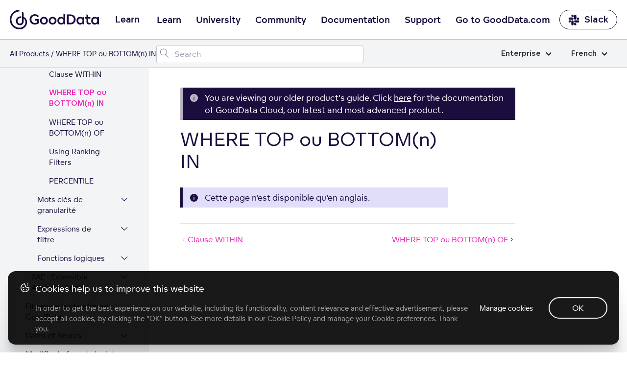

--- FILE ---
content_type: text/html; charset=UTF-8
request_url: https://help.gooddata.com/doc/enterprise/fr/dashboards-and-insights/maql-analytical-query-language/maql-expression-reference/numeric-functions/rank/where-top-or-bottom-n-in/
body_size: 28456
content:
<!doctype html><html lang=fr class=no-js><head><meta charset=utf-8><meta name=viewport content="width=device-width,initial-scale=1,shrink-to-fit=no"><meta name=generator content="Hugo 0.81.0"><meta name=ROBOTS content="INDEX, FOLLOW"><link rel="shortcut icon" href=https://www.gooddata.com/favicon.ico><link rel=apple-touch-icon href=https://www.gooddata.com/apple-touch-icon.png sizes=180x180><title>WHERE TOP ou BOTTOM(n) IN
| GoodData Platform
Enterprise</title><meta name=description content="GoodData documentation"><meta property="og:title" content="WHERE TOP ou BOTTOM(n) IN"><meta property="og:description" content=" Cette page n'est disponible qu'en anglais.  "><meta property="og:type" content="article"><meta property="og:url" content="/doc/enterprise/fr/dashboards-and-insights/maql-analytical-query-language/maql-expression-reference/numeric-functions/rank/where-top-or-bottom-n-in/"><meta property="og:image" content="/og/OG_doc.png"><meta property="article:section" content="doc"><meta property="article:modified_time" content="2025-09-04T07:07:39+00:00"><meta property="og:site_name" content="GoodData Platform"><meta itemprop=name content="WHERE TOP ou BOTTOM(n) IN"><meta itemprop=description content=" Cette page n'est disponible qu'en anglais.  "><meta itemprop=dateModified content="2025-09-04T07:07:39+00:00"><meta itemprop=wordCount content="6"><meta itemprop=image content="/og/OG_doc.png"><meta itemprop=keywords content><meta name=twitter:card content="summary_large_image"><meta name=twitter:image content="/og/OG_doc.png"><meta name=twitter:title content="WHERE TOP ou BOTTOM(n) IN"><meta name=twitter:description content=" Cette page n'est disponible qu'en anglais.  "><link rel=preload href=/scss/main.min.d1ddd87af27ce83152f24aa2e108cd6c01cb8d264da771226fcef6a622778cb1.css as=style><link href=/scss/main.min.d1ddd87af27ce83152f24aa2e108cd6c01cb8d264da771226fcef6a622778cb1.css rel=stylesheet integrity><link rel=stylesheet href=https://www.gooddata.com/learn-assets/css/Header.css><link rel=stylesheet href=https://www.gooddata.com/learn-assets/css/Footer.css><link rel=stylesheet type=text/css href="https://www.gooddata.com/learn-assets/css/CookiesBanner.css?v=1"><script>dataLayer=[]</script><script>(function(b,d,e,a,g){b[a]=b[a]||[],b[a].push({'gtm.start':(new Date).getTime(),event:'gtm.js'});var f=d.getElementsByTagName(e)[0],c=d.createElement(e),h=a!='dataLayer'?'&l='+a:'';c.async=!0,c.src='//www.googletagmanager.com/gtm.js?id='+g+h,f.parentNode.insertBefore(c,f)})(window,document,'script','dataLayer','GTM-5G49LK')</script><script src=https://code.jquery.com/jquery-3.5.1.min.js integrity="sha256-9/aliU8dGd2tb6OSsuzixeV4y/faTqgFtohetphbbj0=" crossorigin=anonymous></script><link rel=stylesheet href=/css/prism.css><meta name=addsearch-custom-field content="version=none"><link rel=canonical href=/doc/enterprise/fr/dashboards-and-insights/maql-analytical-query-language/maql-expression-reference/numeric-functions/rank/where-top-or-bottom-n-in/></head><body class="td-page docenterprise docs"><noscript><iframe src="//www.googletagmanager.com/ns.html?id=GTM-5G49LK" height=0 width=0 style=display:none;visibility:hidden></iframe></noscript><header><nav class="gd-docs-header-nav gd-docs-header-nav__first"><div class=gd-docs-header-nav__left><a class="gd-docs-header-nav__logo gd-header-nav__logo" href=/><svg width="182" height="40" viewBox="0 0 182 40" fill="none" xmlns="http://www.w3.org/2000/svg"><path d="M35.2037 25.0974C35.0897 20.1201 32.4034 16.1694 28.3023 14.6252V5.9625c-1.0356-.67706-2.1376-1.23682-3.288-1.66717V22.9319c0 3.6919-1.6745 5.3405-4.3655 5.3405-2.6198.0-4.8113-2.0239-4.8113-5.4084.0-3.7777 2.8787-6.0847 6.6481-6.0847C22.8347 16.7728 23.1902 16.7914 23.5393 16.8473v-3.298C23.1902 13.4878 22.841 13.4571 22.4856 13.4636c-5.5943.0-9.978 3.5074-9.978 9.4076.0 5.673 3.9562 8.6999 8.3644 8.6999 2.0894.0 3.8961-.726400000000002 5.143-1.9754 1.2462-1.2489 2.3008-3.052 2.3008-6.2205V18.2127c2.2762 1.1632 3.649 3.9807 3.6553 7.205C31.9593 31.4902 26.4489 36.622 19.9877 36.622 19.8373 36.622 19.7225 36.622 19.572 36.6155 15.14 36.6098 11.244 34.9726 8.08818 31.7426c-2.27064-2.3256-3.82399-5.2854-4.45024-8.5033-.62625-3.2243-.30719-6.5587.9271-9.5986C5.79379 10.6073 7.8768 8.01068 10.5504 6.18334 13.2241 4.356 16.368 3.38369 19.5831 3.38369V0c-2.5715.0-5.1184.516894-7.4912 1.51995C9.71912 2.523 7.55773 3.99927 5.73916 5.85168 2.06559 9.59857.0 14.6866.0 19.9907c0 5.3032 2.05926 10.3921 5.72649 14.1455C9.39373 37.8895 14.3736 40 19.5649 40H19.9806C21.5767 40 23.1664 39.7476 24.696 39.2615 24.7024 39.2615 24.7079 39.255 24.7143 39.255 26.9239 38.5537 28.9476 37.3597 30.6458 35.7605c2.9325-2.7689 4.5468-6.4293 4.5587-10.3242C35.2101 25.4234 35.2037 25.1038 35.2037 25.0974z" fill="#1c0d3f"/><path d="M40.4425 19.6372c0-5.5807 4.0235-10.07257 9.6724-10.50858C50.4079 9.10112 50.7008 9.10112 51.0206 9.10112 51.3136 9.10112 51.6334 9.10112 51.9002 9.12862 55.8169 9.42792 58.4018 11.633 59.3875 12.9669l-2.6111 2.1509c-1.1725-1.579-3.0109-2.777-5.755-2.8037-4.0496.0-6.8744 3.158-6.8744 7.2956.0 4.1651 2.824 7.3773 6.8744 7.3773C53.2066 26.9595 54.9119 26.3334 56.0837 25.4355v-3.539H50.8876V18.7927h8.686v8.2485c-1.6254 1.5515-4.4764 3.158-8.553 3.158C44.8658 30.1725 40.4425 25.4905 40.4425 19.6372zM116.479 29.7867V9.55978h6.901c2.452.0 4.584.3268 6.50200000000001 1.55152 2.798 1.7966 4.529 4.9546 4.529 8.5486.0 3.6207-1.732 6.7787-4.529 8.5753C127.964 29.4599 125.832 29.7867 123.38 29.7867h-6.901zm3.651-3.213h3.117C124.953 26.5737 126.391 26.4378 127.804 25.5116 129.589 24.3136 130.682 22.1085 130.682 19.6316 130.682 17.2089 129.589 15.0038 127.804 13.8058c-1.413-.9254-2.851-1.0888-4.583-1.0888H120.13V26.5737zM61.6257 22.2775c0-4.356 3.3838-7.895 7.99319999999999-7.895 4.6632.0 8.0201 3.539 8.0201 7.895s-3.3569 7.9217-8.0201 7.9217C64.9826 30.2 61.6257 26.661 61.6257 22.2775zM136.143 22.3269c0-4.356 2.904-7.895 7.35400000000001-7.895C145.895 14.4319 147.547 15.4665 148.453 16.6095H148.48L148.64 14.8671H151.971L151.998 29.8126H148.72L148.56 27.9343 148.507 27.9068C147.655 29.159 145.923 30.2478 143.551 30.2478 139.021 30.2494 136.143 26.6829 136.143 22.3269zM74.0683 22.3325c0-2.6953-1.7323-4.8462-4.4494-4.8462-2.66419999999999.0-4.4495 2.1509-4.4495 4.8462.0 2.6136 1.78530000000001 4.737 4.4495 4.737 2.7179.0 4.4494-2.1234 4.4494-4.737zM148.533 22.3269C148.533 19.6591 146.827 17.5357 144.109 17.5357c-2.61100000000002.0-4.423 2.1234-4.423 4.7912S141.498 27.1181 144.109 27.1181C146.828 27.1189 148.533 24.9947 148.533 22.3269zM157.485 27.8809C156.739 26.8738 156.526 25.6758 156.526 24.0968V17.89H153.808V14.8679H156.526V9.28717C156.633 9.31467 156.713 9.34136 156.819 9.39637 157.351 9.61397 157.911 9.83156 158.417 10.1042 158.977 10.4035 159.51 10.7028 160.043 11.0296v3.8383H164.546V17.89H160.043v5.9892C160.043 24.8596 160.176 25.6216 160.575 26.1118 160.948 26.6287 161.561 26.9288 162.334 26.9288 163.213 26.9288 163.906 26.6295 164.305 26.3302L165.611 28.8896C164.971 29.4065 163.559 30.0601 161.854 30.0601 160.07 30.0585 158.418 29.4057 157.485 27.8809zM79.3713 22.2775c0-4.356 3.35679999999999-7.895 7.9931-7.895 4.63629999999999.0 8.0201 3.539 8.0201 7.895S92.0007 30.1992 87.3644 30.1992C82.7012 30.2 79.3713 26.661 79.3713 22.2775zM91.8139 22.3325c0-2.6953-1.75840000000001-4.8462-4.4495-4.8462-2.691.0-4.4494 2.1509-4.4494 4.8462.0 2.6136 1.75839999999999 4.737 4.4494 4.737 2.69109999999999.0 4.4495-2.1234 4.4495-4.737zM166.145 22.3269c0-4.356 2.904-7.895 7.35399999999999-7.895C175.897 14.4319 177.549 15.4665 178.455 16.6095H178.482L178.642 14.8671H181.973L182 29.8126H178.722L178.562 27.9343 178.509 27.9068C177.657 29.159 175.925 30.2478 173.553 30.2478 169.023 30.2494 166.145 26.6829 166.145 22.3269zm12.39.0c0-2.6678-1.70499999999998-4.7912-4.423-4.7912-2.61099999999999.0-4.423 2.1234-4.423 4.7912S171.501 27.1181 174.112 27.1181C176.83 27.1189 178.535 24.9947 178.535 22.3269zM101.912 29.764C98.9013 28.7019 97.0899 25.7348 97.0899 22.2775c0-4.356 2.904-7.895 7.3541-7.895 2.398.0 4.05 1.0346 4.956 2.1776H109.427V7.78906l.506.19091C110.519 8.22507 111.079 8.47017 111.612 8.76947 112.064 9.01457 112.517 9.25967 112.944 9.55896V29.764H109.666L109.506 27.8857 109.453 27.8582C108.921 28.6202 108.068 29.328 106.948 29.764 106.229 30.0366 105.403 30.1992 104.497 30.1992 103.565 30.2 102.685 30.0366 101.912 29.764zM109.479 22.2775c0-2.6678-1.705-4.7912-4.423-4.7912-2.611.0-4.423 2.1234-4.423 4.7912s1.812 4.7912 4.423 4.7912C107.774 27.0695 109.479 24.9461 109.479 22.2775z" fill="#1c0d3f"/></svg></a><span class=gd-header-nav__logo-text>Learn</span></div><div class="gd-docs-header-nav__center gd-header"><input type=checkbox id=gd-header-mobile-menu-trigger-input name=gd-header-mobile-menu-trigger-input class="gd-header-mobile gd-header-mobile-menu-trigger-input">
<label for=gd-header-mobile-menu-trigger-input class="gd-header-mobile gd-header-mobile-menu-trigger"><span></span></label><ul class="gd-docs-header-nav__menu gd-header-links"><li class="gd-docs-header-nav__menuitem gd-header-link-item"><a href=https://www.gooddata.com/learn/ class="gd-docs-header-nav__menulink gd-header-link">Learn</a></li><li class="gd-docs-header-nav__menuitem gd-header-link-item"><a href=https://university.gooddata.com/ class="gd-docs-header-nav__menulink gd-header-link">University</a></li><li class="gd-docs-header-nav__menuitem gd-header-link-item"><a href=https://community.gooddata.com/ class="gd-docs-header-nav__menulink gd-header-link">Community</a></li><li class="gd-docs-header-nav__menuitem gd-header-link-item"><a href=/ class="gd-docs-header-nav__menulink gd-header-link">Documentation</a></li><li class="gd-docs-header-nav__menuitem gd-header-link-item"><a href=https://support.gooddata.com/hc/en-us class="gd-docs-header-nav__menulink gd-header-link">Support</a></li><li class="gd-docs-header-nav__menuitem gd-header-link-item"><a href=https://www.gooddata.com/ class="gd-docs-header-nav__menulink gd-header-link">Go to GoodData.com</a></li></ul></div><div class=gd-docs-header-nav__right><a href=https://www.gooddata.com/slack/ class="gd-docs-header-nav__cta gd-docs-header-nav__slack"><svg width="23" height="23" viewBox="0 0 23 23" fill="none" xmlns="http://www.w3.org/2000/svg"><g clip-path="url(#clip0_734_9543)"><path d="M5.20607 14.8044c0 1.2645-1.02203 2.2866-2.28657 2.2866S.632935 16.0689.632935 14.8044c0-1.2646 1.022025-2.2866 2.286565-2.2866H5.20607v2.2866zm1.14328.0c0-1.2646 1.02203-2.2866 2.28657-2.2866s2.28658 1.022 2.28658 2.2866v5.7164c0 1.2645-1.02204 2.2866-2.28658 2.2866s-2.28657-1.0221-2.28657-2.2866V14.8044z" fill="#1c0d3f"/><path d="M8.63566 5.62331c-1.26454.0-2.28656-1.02203-2.28656-2.28657s1.02202-2.28657 2.28656-2.28657c1.26455.0 2.28654 1.02203 2.28654 2.28657V5.62331H8.63566zm0 1.1606c1.26455.0 2.28654 1.02203 2.28654 2.28657.0 1.26452-1.02199 2.28652-2.28654 2.28652H2.90192c-1.26454.0-2.286564-1.022-2.286564-2.28652.0-1.26454 1.022024-2.28657 2.286564-2.28657H8.63566z" fill="#1c0d3f"/><path d="M17.8025 9.07048c0-1.26454 1.022-2.28657 2.2865-2.28657 1.2646.0 2.2866 1.02203 2.2866 2.28657.0 1.26452-1.022 2.28652-2.2866 2.28652H17.8025V9.07048zm-1.1433.0c0 1.26452-1.022 2.28652-2.2866 2.28652-1.2645.0-2.2865-1.022-2.2865-2.28652V3.33674c0-1.26454 1.022-2.28657 2.2865-2.28657 1.2646.0 2.2866 1.02203 2.2866 2.28657V9.07048z" fill="#1c0d3f"/><path d="M14.3726 18.2344c1.2646.0 2.2866 1.022 2.2866 2.2865.0 1.2646-1.022 2.2866-2.2866 2.2866-1.2645.0-2.2865-1.022-2.2865-2.2866V18.2344h2.2865zm0-1.1433c-1.2645.0-2.2865-1.022-2.2865-2.2866.0-1.2645 1.022-2.2866 2.2865-2.2866h5.7338c1.2645.0 2.2865 1.0221 2.2865 2.2866.0 1.2646-1.022 2.2866-2.2865 2.2866H14.3726z" fill="#1c0d3f"/></g><defs><clipPath id="clip0_734_9543"><rect width="21.9995" height="21.9995" fill="#fff" transform="translate(0.496216 0.946411)"/></clipPath></defs></svg>Slack</a></div></nav><nav class="gd-docs-header-nav gd-docs-header-nav__second"><div class=gd-docs-header-nav__left><ul class=gd-breadcrumb><li class=gd-breadcrumb-item><a href=https://www.gooddata.com/docs>All Products</a></li><li class=gd-breadcrumb-item>WHERE TOP ou BOTTOM(n) IN</li></ul></div><div class=gd-docs-header-nav__center><div id=adds-container class=gd-docs-header-nav__search></div></div><div class=gd-docs-header-nav__right></div><div class="gd-docs-dropdown gd-docs-edition-switch"><input type=checkbox id=gd-docs-edition-switch-trigger class=gd-docs-dropdown-trigger>
<label class=gd-docs-dropdown-button for=gd-docs-edition-switch-trigger>Enterprise<svg xmlns="http://www.w3.org/2000/svg" viewBox="0 0 12 8"><path d="m1 1.5 5 5 5-5" stroke="#000" stroke-width="2" fill="none" fill-rule="evenodd"/></svg></label><ul class=gd-docs-dropdown-list><li class=gd-docs-dropdown-list-item><a href=/doc/enterprise/fr/dashboards-and-insights/maql-analytical-query-language/maql-expression-reference/numeric-functions/rank/where-top-or-bottom-n-in/ class=gd-docs-dropdown-list-item-link>Enterprise</a></li><li class=gd-docs-dropdown-list-item><a href=/doc/growth/fr/dashboards-and-insights/maql-analytical-query-language/maql-expression-reference/numeric-functions/rank/where-top-or-bottom-n-in/ class=gd-docs-dropdown-list-item-link>Growth</a></li></ul></div><div class="gd-docs-dropdown gd-docs-language-switch"><input type=checkbox id=gd-docs-language-switch-trigger class=gd-docs-dropdown-trigger>
<label class=gd-docs-dropdown-button for=gd-docs-language-switch-trigger>French<svg xmlns="http://www.w3.org/2000/svg" viewBox="0 0 12 8"><path d="m1 1.5 5 5 5-5" stroke="#000" stroke-width="2" fill="none" fill-rule="evenodd"/></svg></label><ul class=gd-docs-dropdown-list><li class=gd-docs-dropdown-list-item><a href=/doc/enterprise/en/dashboards-and-insights/maql-analytical-query-language/maql-expression-reference/numeric-functions/rank/where-top-or-bottom-n-in/ class=gd-docs-dropdown-list-item-link>English</a></li><li class=gd-docs-dropdown-list-item><a href=/doc/enterprise/fr/dashboards-and-insights/maql-analytical-query-language/maql-expression-reference/numeric-functions/rank/where-top-or-bottom-n-in/ class=gd-docs-dropdown-list-item-link>French</a></li><li class=gd-docs-dropdown-list-item><a href=/doc/enterprise/de/dashboards-and-insights/maql-analytical-query-language/maql-expression-reference/numeric-functions/rank/where-top-or-bottom-n-in/ class=gd-docs-dropdown-list-item-link>German</a></li><li class=gd-docs-dropdown-list-item><a href=/doc/enterprise/ja_jp/dashboards-and-insights/maql-analytical-query-language/maql-expression-reference/numeric-functions/rank/where-top-or-bottom-n-in/ class=gd-docs-dropdown-list-item-link>Japanese (Japan)</a></li><li class=gd-docs-dropdown-list-item><a href=/doc/enterprise/pt_br/dashboards-and-insights/maql-analytical-query-language/maql-expression-reference/numeric-functions/rank/where-top-or-bottom-n-in/ class=gd-docs-dropdown-list-item-link>Portuguese (Brazil)</a></li><li class=gd-docs-dropdown-list-item><a href=/doc/enterprise/es/dashboards-and-insights/maql-analytical-query-language/maql-expression-reference/numeric-functions/rank/where-top-or-bottom-n-in/ class=gd-docs-dropdown-list-item-link>Spanish</a></li></ul></div></nav></header><div class="container-fluid td-outer"><div class=td-main><ul class=gd-breadcrumb><li class=gd-breadcrumb-item><a href=https://www.gooddata.com/docs>All Products</a></li><li class=gd-breadcrumb-item>WHERE TOP ou BOTTOM(n) IN</li></ul><div class="row flex-xl-nowrap"><div class="col-12 col-lg-4 col-xl-3 td-sidebar d-print-none"><input type=checkbox id=gd-docs-menu__mobile-trigger class=gd-docs-menu__mobile-trigger>
<label for=gd-docs-menu__mobile-trigger class=gd-docs-menu__mobile-icon></label><div class=gd-docs-menu__mobile-bg></div><nav class="gd-docs-menu init"><ul class="gd-docs-menu-section gd-docs-menu-section__root"><li class=gd-docs-menu-page><div class=gd-docs-menu-page__title><a href=/doc/enterprise/fr/ class=gd-docs-menu-page__link>Home</a></div></li></ul><ul class=gd-docs-menu-section><li class=gd-docs-menu-page><input type=checkbox id=gd-docs-menu-page__doc_enterprise_fr_find-documentation-for-your-gooddata-plan class=gd-docs-menu-page__toggle><div class=gd-docs-menu-page__title><a href=/doc/enterprise/fr/find-documentation-for-your-gooddata-plan/ class=gd-docs-menu-page__link>Trouver de la documentation sur votre formule GoodData</a>
<label for=gd-docs-menu-page__doc_enterprise_fr_find-documentation-for-your-gooddata-plan class=gd-docs-menu-page__chevron><svg width="21" height="25" fill="none" xmlns="http://www.w3.org/2000/svg"><path d="M4 15.4956c0 .0423.00635.0846.01904.127.01693.038.04232.074.07617.1079.06348.0634.13965.0952.22852.0952s.16504-.0318.22852-.0952l5.62405-5.6241 5.6176 5.6241c.0635.0634.1397.0952.2286.0952.0931.0.1713-.0318.2348-.0952.0635-.0635.0952-.1397.0952-.2285.0-.0931-.0317-.1714-.0952-.2349l-5.8525-5.8462c-.0635-.06348-.1397-.09522-.2285-.09522-.0889.0-.1651.03174-.22855.09522l-5.85254 5.8462c-.03385.0338-.05924.0719-.07617.1142-.01269.0381-.01904.0762-.01904.1143z" fill="#1c0d3f"/><path d="m4.01904 15.6226-.23945.0718.00456.0152.00644.0145.22845-.1015zm.07617.1079.17678-.1768-.17678.1768zm6.08109-5.6241.1768-.17663-.1767-.17698-.17691.17688.17681.17673zm5.6176 5.6241-.1768.1766 1e-4 1e-4.1767-.1767zm.4634-.4634.1768-.1768-1e-4-1e-4-.1767.1769zm-5.8525-5.8462-.1768.17678 1e-4 9e-5.1767-.17687zm-.45705.0.17665.17687 1e-4-9e-5-.17675-.17678zm-5.85254 5.8462-.17668-.1769-9e-5 1e-4.17677.1768zm-.07617.1142-.23212-.0928-.00272.0068-.00233.007.23717.079zm-.26904.1143c0 .0677.01021.1342.02959.1988l.47891-.1437c-.00601-.02-.0085-.0382-.0085-.0551h-.5zm.04059.2285c.0311.07.07548.1308.12785.1831l.35355-.3535c-.01534-.0154-.02174-.0265-.02449-.0327l-.45691.2031zm.12785.1831c.10982.1099.24937.1685.40529.1685v-.5c-.02181.0-.03461-.0049-.05174-.022l-.35355.3535zm.40529.1685c.15592.0.29547-.0586.40529-.1685l-.35355-.3535c-.01713.0171-.02993.022-.05174.022v.5zm.40529-.1685 5.62398-5.624-.35351-.35353-5.62402 5.62403.35355.3535zm5.27037-5.6241 5.61771 5.624.3537-.3533-5.6177-5.62403-.35371.35333zm5.61781 5.6241c.1098.1099.2493.1685.4053.1685v-.5c-.0218.0-.0347-.0049-.0518-.022l-.3535.3535zm.4053.1685c.1566.0.2993-.0562.4116-.1685l-.3536-.3535c-.0146.0147-.0285.022-.058.022v.5zm.4116-.1685c.1098-.1098.1684-.2493.1684-.4052h-.5c0 .0218-.0048.0346-.022.0517l.3536.3535zm.1684-.4052c0-.1567-.0561-.2994-.1684-.4117l-.3536.3536c.0147.0147.022.0285.022.0581h.5zm-.1685-.4118-5.8525-5.84617-.3534.35374 5.8525 5.84623.3534-.3538zm-5.8524-5.84608c-.1099-.10982-.2494-.16844-.4053-.16844v.5c.0218.0.0346.00487.0517.022l.3536-.35356zm-.4053-.16844c-.156.0-.2955.05862-.40532.16844l.35352.35356c.0172-.01713.03-.022.0518-.022v-.5zm-.40523.16835L3.91853 15.0902l.35337.3538 5.8525-5.84623-.35333-.35374zM3.91844 15.0903c-.05657.0566-.10138.1229-.13152.1982l.46424.1857c.00372-.0093.00969-.0192.02083-.0303l-.35355-.3536zm-.13657.212c-.02073.0622-.03187.1269-.03187.1933h.5c0-.0098.00155-.0212.00621-.0352l-.47434-.1581z" fill="#1c0d3f"/></svg></label></div><ul class=gd-docs-menu-section><li class=gd-docs-menu-page><div class=gd-docs-menu-page__title><a href=/doc/enterprise/fr/find-documentation-for-your-gooddata-plan/gooddata-pricing-plans-add-ons/ class=gd-docs-menu-page__link>Extensions des formules d'abonnement de GoodData</a></div></li></ul></li><li class=gd-docs-menu-page><input type=checkbox id=gd-docs-menu-page__doc_enterprise_fr_how-to-get-started-with-gooddata class=gd-docs-menu-page__toggle><div class=gd-docs-menu-page__title><a href=/doc/enterprise/fr/how-to-get-started-with-gooddata/ class=gd-docs-menu-page__link>Prise en main de GoodData</a>
<label for=gd-docs-menu-page__doc_enterprise_fr_how-to-get-started-with-gooddata class=gd-docs-menu-page__chevron><svg width="21" height="25" fill="none" xmlns="http://www.w3.org/2000/svg"><path d="M4 15.4956c0 .0423.00635.0846.01904.127.01693.038.04232.074.07617.1079.06348.0634.13965.0952.22852.0952s.16504-.0318.22852-.0952l5.62405-5.6241 5.6176 5.6241c.0635.0634.1397.0952.2286.0952.0931.0.1713-.0318.2348-.0952.0635-.0635.0952-.1397.0952-.2285.0-.0931-.0317-.1714-.0952-.2349l-5.8525-5.8462c-.0635-.06348-.1397-.09522-.2285-.09522-.0889.0-.1651.03174-.22855.09522l-5.85254 5.8462c-.03385.0338-.05924.0719-.07617.1142-.01269.0381-.01904.0762-.01904.1143z" fill="#1c0d3f"/><path d="m4.01904 15.6226-.23945.0718.00456.0152.00644.0145.22845-.1015zm.07617.1079.17678-.1768-.17678.1768zm6.08109-5.6241.1768-.17663-.1767-.17698-.17691.17688.17681.17673zm5.6176 5.6241-.1768.1766 1e-4 1e-4.1767-.1767zm.4634-.4634.1768-.1768-1e-4-1e-4-.1767.1769zm-5.8525-5.8462-.1768.17678 1e-4 9e-5.1767-.17687zm-.45705.0.17665.17687 1e-4-9e-5-.17675-.17678zm-5.85254 5.8462-.17668-.1769-9e-5 1e-4.17677.1768zm-.07617.1142-.23212-.0928-.00272.0068-.00233.007.23717.079zm-.26904.1143c0 .0677.01021.1342.02959.1988l.47891-.1437c-.00601-.02-.0085-.0382-.0085-.0551h-.5zm.04059.2285c.0311.07.07548.1308.12785.1831l.35355-.3535c-.01534-.0154-.02174-.0265-.02449-.0327l-.45691.2031zm.12785.1831c.10982.1099.24937.1685.40529.1685v-.5c-.02181.0-.03461-.0049-.05174-.022l-.35355.3535zm.40529.1685c.15592.0.29547-.0586.40529-.1685l-.35355-.3535c-.01713.0171-.02993.022-.05174.022v.5zm.40529-.1685 5.62398-5.624-.35351-.35353-5.62402 5.62403.35355.3535zm5.27037-5.6241 5.61771 5.624.3537-.3533-5.6177-5.62403-.35371.35333zm5.61781 5.6241c.1098.1099.2493.1685.4053.1685v-.5c-.0218.0-.0347-.0049-.0518-.022l-.3535.3535zm.4053.1685c.1566.0.2993-.0562.4116-.1685l-.3536-.3535c-.0146.0147-.0285.022-.058.022v.5zm.4116-.1685c.1098-.1098.1684-.2493.1684-.4052h-.5c0 .0218-.0048.0346-.022.0517l.3536.3535zm.1684-.4052c0-.1567-.0561-.2994-.1684-.4117l-.3536.3536c.0147.0147.022.0285.022.0581h.5zm-.1685-.4118-5.8525-5.84617-.3534.35374 5.8525 5.84623.3534-.3538zm-5.8524-5.84608c-.1099-.10982-.2494-.16844-.4053-.16844v.5c.0218.0.0346.00487.0517.022l.3536-.35356zm-.4053-.16844c-.156.0-.2955.05862-.40532.16844l.35352.35356c.0172-.01713.03-.022.0518-.022v-.5zm-.40523.16835L3.91853 15.0902l.35337.3538 5.8525-5.84623-.35333-.35374zM3.91844 15.0903c-.05657.0566-.10138.1229-.13152.1982l.46424.1857c.00372-.0093.00969-.0192.02083-.0303l-.35355-.3536zm-.13657.212c-.02073.0622-.03187.1269-.03187.1933h.5c0-.0098.00155-.0212.00621-.0352l-.47434-.1581z" fill="#1c0d3f"/></svg></label></div><ul class=gd-docs-menu-section><li class=gd-docs-menu-page><div class=gd-docs-menu-page__title><a href=/doc/enterprise/fr/how-to-get-started-with-gooddata/system-requirements-and-supported-browsers/ class=gd-docs-menu-page__link>Conditions requises du système et navigateurs pris en charge</a></div></li><li class=gd-docs-menu-page><input type=checkbox id=gd-docs-menu-page__doc_enterprise_fr_how-to-get-started-with-gooddata_learn-the-platform-essentials class=gd-docs-menu-page__toggle><div class=gd-docs-menu-page__title><a href=/doc/enterprise/fr/how-to-get-started-with-gooddata/learn-the-platform-essentials/ class=gd-docs-menu-page__link>Learn the Platform Essentials</a>
<label for=gd-docs-menu-page__doc_enterprise_fr_how-to-get-started-with-gooddata_learn-the-platform-essentials class=gd-docs-menu-page__chevron><svg width="21" height="25" fill="none" xmlns="http://www.w3.org/2000/svg"><path d="M4 15.4956c0 .0423.00635.0846.01904.127.01693.038.04232.074.07617.1079.06348.0634.13965.0952.22852.0952s.16504-.0318.22852-.0952l5.62405-5.6241 5.6176 5.6241c.0635.0634.1397.0952.2286.0952.0931.0.1713-.0318.2348-.0952.0635-.0635.0952-.1397.0952-.2285.0-.0931-.0317-.1714-.0952-.2349l-5.8525-5.8462c-.0635-.06348-.1397-.09522-.2285-.09522-.0889.0-.1651.03174-.22855.09522l-5.85254 5.8462c-.03385.0338-.05924.0719-.07617.1142-.01269.0381-.01904.0762-.01904.1143z" fill="#1c0d3f"/><path d="m4.01904 15.6226-.23945.0718.00456.0152.00644.0145.22845-.1015zm.07617.1079.17678-.1768-.17678.1768zm6.08109-5.6241.1768-.17663-.1767-.17698-.17691.17688.17681.17673zm5.6176 5.6241-.1768.1766 1e-4 1e-4.1767-.1767zm.4634-.4634.1768-.1768-1e-4-1e-4-.1767.1769zm-5.8525-5.8462-.1768.17678 1e-4 9e-5.1767-.17687zm-.45705.0.17665.17687 1e-4-9e-5-.17675-.17678zm-5.85254 5.8462-.17668-.1769-9e-5 1e-4.17677.1768zm-.07617.1142-.23212-.0928-.00272.0068-.00233.007.23717.079zm-.26904.1143c0 .0677.01021.1342.02959.1988l.47891-.1437c-.00601-.02-.0085-.0382-.0085-.0551h-.5zm.04059.2285c.0311.07.07548.1308.12785.1831l.35355-.3535c-.01534-.0154-.02174-.0265-.02449-.0327l-.45691.2031zm.12785.1831c.10982.1099.24937.1685.40529.1685v-.5c-.02181.0-.03461-.0049-.05174-.022l-.35355.3535zm.40529.1685c.15592.0.29547-.0586.40529-.1685l-.35355-.3535c-.01713.0171-.02993.022-.05174.022v.5zm.40529-.1685 5.62398-5.624-.35351-.35353-5.62402 5.62403.35355.3535zm5.27037-5.6241 5.61771 5.624.3537-.3533-5.6177-5.62403-.35371.35333zm5.61781 5.6241c.1098.1099.2493.1685.4053.1685v-.5c-.0218.0-.0347-.0049-.0518-.022l-.3535.3535zm.4053.1685c.1566.0.2993-.0562.4116-.1685l-.3536-.3535c-.0146.0147-.0285.022-.058.022v.5zm.4116-.1685c.1098-.1098.1684-.2493.1684-.4052h-.5c0 .0218-.0048.0346-.022.0517l.3536.3535zm.1684-.4052c0-.1567-.0561-.2994-.1684-.4117l-.3536.3536c.0147.0147.022.0285.022.0581h.5zm-.1685-.4118-5.8525-5.84617-.3534.35374 5.8525 5.84623.3534-.3538zm-5.8524-5.84608c-.1099-.10982-.2494-.16844-.4053-.16844v.5c.0218.0.0346.00487.0517.022l.3536-.35356zm-.4053-.16844c-.156.0-.2955.05862-.40532.16844l.35352.35356c.0172-.01713.03-.022.0518-.022v-.5zm-.40523.16835L3.91853 15.0902l.35337.3538 5.8525-5.84623-.35333-.35374zM3.91844 15.0903c-.05657.0566-.10138.1229-.13152.1982l.46424.1857c.00372-.0093.00969-.0192.02083-.0303l-.35355-.3536zm-.13657.212c-.02073.0622-.03187.1269-.03187.1933h.5c0-.0098.00155-.0212.00621-.0352l-.47434-.1581z" fill="#1c0d3f"/></svg></label></div><ul class=gd-docs-menu-section><li class=gd-docs-menu-page><div class=gd-docs-menu-page__title><a href=/doc/enterprise/fr/how-to-get-started-with-gooddata/learn-the-platform-essentials/gooddata-portal/ class=gd-docs-menu-page__link>Portail GoodData</a></div></li><li class=gd-docs-menu-page><div class=gd-docs-menu-page__title><a href=/doc/enterprise/fr/how-to-get-started-with-gooddata/learn-the-platform-essentials/essential-terms-and-concepts/ class=gd-docs-menu-page__link>Essential Terms and Concepts</a></div></li></ul></li><li class=gd-docs-menu-page><input type=checkbox id=gd-docs-menu-page__doc_enterprise_fr_how-to-get-started-with-gooddata_work-with-workspaces class=gd-docs-menu-page__toggle><div class=gd-docs-menu-page__title><a href=/doc/enterprise/fr/how-to-get-started-with-gooddata/work-with-workspaces/ class=gd-docs-menu-page__link>Work with Workspaces</a>
<label for=gd-docs-menu-page__doc_enterprise_fr_how-to-get-started-with-gooddata_work-with-workspaces class=gd-docs-menu-page__chevron><svg width="21" height="25" fill="none" xmlns="http://www.w3.org/2000/svg"><path d="M4 15.4956c0 .0423.00635.0846.01904.127.01693.038.04232.074.07617.1079.06348.0634.13965.0952.22852.0952s.16504-.0318.22852-.0952l5.62405-5.6241 5.6176 5.6241c.0635.0634.1397.0952.2286.0952.0931.0.1713-.0318.2348-.0952.0635-.0635.0952-.1397.0952-.2285.0-.0931-.0317-.1714-.0952-.2349l-5.8525-5.8462c-.0635-.06348-.1397-.09522-.2285-.09522-.0889.0-.1651.03174-.22855.09522l-5.85254 5.8462c-.03385.0338-.05924.0719-.07617.1142-.01269.0381-.01904.0762-.01904.1143z" fill="#1c0d3f"/><path d="m4.01904 15.6226-.23945.0718.00456.0152.00644.0145.22845-.1015zm.07617.1079.17678-.1768-.17678.1768zm6.08109-5.6241.1768-.17663-.1767-.17698-.17691.17688.17681.17673zm5.6176 5.6241-.1768.1766 1e-4 1e-4.1767-.1767zm.4634-.4634.1768-.1768-1e-4-1e-4-.1767.1769zm-5.8525-5.8462-.1768.17678 1e-4 9e-5.1767-.17687zm-.45705.0.17665.17687 1e-4-9e-5-.17675-.17678zm-5.85254 5.8462-.17668-.1769-9e-5 1e-4.17677.1768zm-.07617.1142-.23212-.0928-.00272.0068-.00233.007.23717.079zm-.26904.1143c0 .0677.01021.1342.02959.1988l.47891-.1437c-.00601-.02-.0085-.0382-.0085-.0551h-.5zm.04059.2285c.0311.07.07548.1308.12785.1831l.35355-.3535c-.01534-.0154-.02174-.0265-.02449-.0327l-.45691.2031zm.12785.1831c.10982.1099.24937.1685.40529.1685v-.5c-.02181.0-.03461-.0049-.05174-.022l-.35355.3535zm.40529.1685c.15592.0.29547-.0586.40529-.1685l-.35355-.3535c-.01713.0171-.02993.022-.05174.022v.5zm.40529-.1685 5.62398-5.624-.35351-.35353-5.62402 5.62403.35355.3535zm5.27037-5.6241 5.61771 5.624.3537-.3533-5.6177-5.62403-.35371.35333zm5.61781 5.6241c.1098.1099.2493.1685.4053.1685v-.5c-.0218.0-.0347-.0049-.0518-.022l-.3535.3535zm.4053.1685c.1566.0.2993-.0562.4116-.1685l-.3536-.3535c-.0146.0147-.0285.022-.058.022v.5zm.4116-.1685c.1098-.1098.1684-.2493.1684-.4052h-.5c0 .0218-.0048.0346-.022.0517l.3536.3535zm.1684-.4052c0-.1567-.0561-.2994-.1684-.4117l-.3536.3536c.0147.0147.022.0285.022.0581h.5zm-.1685-.4118-5.8525-5.84617-.3534.35374 5.8525 5.84623.3534-.3538zm-5.8524-5.84608c-.1099-.10982-.2494-.16844-.4053-.16844v.5c.0218.0.0346.00487.0517.022l.3536-.35356zm-.4053-.16844c-.156.0-.2955.05862-.40532.16844l.35352.35356c.0172-.01713.03-.022.0518-.022v-.5zm-.40523.16835L3.91853 15.0902l.35337.3538 5.8525-5.84623-.35333-.35374zM3.91844 15.0903c-.05657.0566-.10138.1229-.13152.1982l.46424.1857c.00372-.0093.00969-.0192.02083-.0303l-.35355-.3536zm-.13657.212c-.02073.0622-.03187.1269-.03187.1933h.5c0-.0098.00155-.0212.00621-.0352l-.47434-.1581z" fill="#1c0d3f"/></svg></label></div><ul class=gd-docs-menu-section><li class=gd-docs-menu-page><div class=gd-docs-menu-page__title><a href=/doc/enterprise/fr/how-to-get-started-with-gooddata/work-with-workspaces/gooddata-demo-workspace/ class=gd-docs-menu-page__link>GoodData Demo Workspace</a></div></li><li class=gd-docs-menu-page><div class=gd-docs-menu-page__title><a href=/doc/enterprise/fr/how-to-get-started-with-gooddata/work-with-workspaces/create-workspaces/ class=gd-docs-menu-page__link>Create Workspaces</a></div></li></ul></li><li class=gd-docs-menu-page><input type=checkbox id=gd-docs-menu-page__doc_enterprise_fr_how-to-get-started-with-gooddata_load-data class=gd-docs-menu-page__toggle><div class=gd-docs-menu-page__title><a href=/doc/enterprise/fr/how-to-get-started-with-gooddata/load-data/ class=gd-docs-menu-page__link>Load Data</a>
<label for=gd-docs-menu-page__doc_enterprise_fr_how-to-get-started-with-gooddata_load-data class=gd-docs-menu-page__chevron><svg width="21" height="25" fill="none" xmlns="http://www.w3.org/2000/svg"><path d="M4 15.4956c0 .0423.00635.0846.01904.127.01693.038.04232.074.07617.1079.06348.0634.13965.0952.22852.0952s.16504-.0318.22852-.0952l5.62405-5.6241 5.6176 5.6241c.0635.0634.1397.0952.2286.0952.0931.0.1713-.0318.2348-.0952.0635-.0635.0952-.1397.0952-.2285.0-.0931-.0317-.1714-.0952-.2349l-5.8525-5.8462c-.0635-.06348-.1397-.09522-.2285-.09522-.0889.0-.1651.03174-.22855.09522l-5.85254 5.8462c-.03385.0338-.05924.0719-.07617.1142-.01269.0381-.01904.0762-.01904.1143z" fill="#1c0d3f"/><path d="m4.01904 15.6226-.23945.0718.00456.0152.00644.0145.22845-.1015zm.07617.1079.17678-.1768-.17678.1768zm6.08109-5.6241.1768-.17663-.1767-.17698-.17691.17688.17681.17673zm5.6176 5.6241-.1768.1766 1e-4 1e-4.1767-.1767zm.4634-.4634.1768-.1768-1e-4-1e-4-.1767.1769zm-5.8525-5.8462-.1768.17678 1e-4 9e-5.1767-.17687zm-.45705.0.17665.17687 1e-4-9e-5-.17675-.17678zm-5.85254 5.8462-.17668-.1769-9e-5 1e-4.17677.1768zm-.07617.1142-.23212-.0928-.00272.0068-.00233.007.23717.079zm-.26904.1143c0 .0677.01021.1342.02959.1988l.47891-.1437c-.00601-.02-.0085-.0382-.0085-.0551h-.5zm.04059.2285c.0311.07.07548.1308.12785.1831l.35355-.3535c-.01534-.0154-.02174-.0265-.02449-.0327l-.45691.2031zm.12785.1831c.10982.1099.24937.1685.40529.1685v-.5c-.02181.0-.03461-.0049-.05174-.022l-.35355.3535zm.40529.1685c.15592.0.29547-.0586.40529-.1685l-.35355-.3535c-.01713.0171-.02993.022-.05174.022v.5zm.40529-.1685 5.62398-5.624-.35351-.35353-5.62402 5.62403.35355.3535zm5.27037-5.6241 5.61771 5.624.3537-.3533-5.6177-5.62403-.35371.35333zm5.61781 5.6241c.1098.1099.2493.1685.4053.1685v-.5c-.0218.0-.0347-.0049-.0518-.022l-.3535.3535zm.4053.1685c.1566.0.2993-.0562.4116-.1685l-.3536-.3535c-.0146.0147-.0285.022-.058.022v.5zm.4116-.1685c.1098-.1098.1684-.2493.1684-.4052h-.5c0 .0218-.0048.0346-.022.0517l.3536.3535zm.1684-.4052c0-.1567-.0561-.2994-.1684-.4117l-.3536.3536c.0147.0147.022.0285.022.0581h.5zm-.1685-.4118-5.8525-5.84617-.3534.35374 5.8525 5.84623.3534-.3538zm-5.8524-5.84608c-.1099-.10982-.2494-.16844-.4053-.16844v.5c.0218.0.0346.00487.0517.022l.3536-.35356zm-.4053-.16844c-.156.0-.2955.05862-.40532.16844l.35352.35356c.0172-.01713.03-.022.0518-.022v-.5zm-.40523.16835L3.91853 15.0902l.35337.3538 5.8525-5.84623-.35333-.35374zM3.91844 15.0903c-.05657.0566-.10138.1229-.13152.1982l.46424.1857c.00372-.0093.00969-.0192.02083-.0303l-.35355-.3536zm-.13657.212c-.02073.0622-.03187.1269-.03187.1933h.5c0-.0098.00155-.0212.00621-.0352l-.47434-.1581z" fill="#1c0d3f"/></svg></label></div><ul class=gd-docs-menu-section><li class=gd-docs-menu-page><div class=gd-docs-menu-page__title><a href=/doc/enterprise/fr/how-to-get-started-with-gooddata/load-data/import-csv-files-into-a-gooddata-workspace/ class=gd-docs-menu-page__link>Import CSV Files into a GoodData Workspace</a></div></li><li class=gd-docs-menu-page><input type=checkbox id=gd-docs-menu-page__doc_enterprise_fr_how-to-get-started-with-gooddata_load-data_integrate-a-data-source-into-a-gooddata-workspace class=gd-docs-menu-page__toggle><div class=gd-docs-menu-page__title><a href=/doc/enterprise/fr/how-to-get-started-with-gooddata/load-data/integrate-a-data-source-into-a-gooddata-workspace/ class=gd-docs-menu-page__link>Integrate a Data Source into a GoodData Workspace</a>
<label for=gd-docs-menu-page__doc_enterprise_fr_how-to-get-started-with-gooddata_load-data_integrate-a-data-source-into-a-gooddata-workspace class=gd-docs-menu-page__chevron><svg width="21" height="25" fill="none" xmlns="http://www.w3.org/2000/svg"><path d="M4 15.4956c0 .0423.00635.0846.01904.127.01693.038.04232.074.07617.1079.06348.0634.13965.0952.22852.0952s.16504-.0318.22852-.0952l5.62405-5.6241 5.6176 5.6241c.0635.0634.1397.0952.2286.0952.0931.0.1713-.0318.2348-.0952.0635-.0635.0952-.1397.0952-.2285.0-.0931-.0317-.1714-.0952-.2349l-5.8525-5.8462c-.0635-.06348-.1397-.09522-.2285-.09522-.0889.0-.1651.03174-.22855.09522l-5.85254 5.8462c-.03385.0338-.05924.0719-.07617.1142-.01269.0381-.01904.0762-.01904.1143z" fill="#1c0d3f"/><path d="m4.01904 15.6226-.23945.0718.00456.0152.00644.0145.22845-.1015zm.07617.1079.17678-.1768-.17678.1768zm6.08109-5.6241.1768-.17663-.1767-.17698-.17691.17688.17681.17673zm5.6176 5.6241-.1768.1766 1e-4 1e-4.1767-.1767zm.4634-.4634.1768-.1768-1e-4-1e-4-.1767.1769zm-5.8525-5.8462-.1768.17678 1e-4 9e-5.1767-.17687zm-.45705.0.17665.17687 1e-4-9e-5-.17675-.17678zm-5.85254 5.8462-.17668-.1769-9e-5 1e-4.17677.1768zm-.07617.1142-.23212-.0928-.00272.0068-.00233.007.23717.079zm-.26904.1143c0 .0677.01021.1342.02959.1988l.47891-.1437c-.00601-.02-.0085-.0382-.0085-.0551h-.5zm.04059.2285c.0311.07.07548.1308.12785.1831l.35355-.3535c-.01534-.0154-.02174-.0265-.02449-.0327l-.45691.2031zm.12785.1831c.10982.1099.24937.1685.40529.1685v-.5c-.02181.0-.03461-.0049-.05174-.022l-.35355.3535zm.40529.1685c.15592.0.29547-.0586.40529-.1685l-.35355-.3535c-.01713.0171-.02993.022-.05174.022v.5zm.40529-.1685 5.62398-5.624-.35351-.35353-5.62402 5.62403.35355.3535zm5.27037-5.6241 5.61771 5.624.3537-.3533-5.6177-5.62403-.35371.35333zm5.61781 5.6241c.1098.1099.2493.1685.4053.1685v-.5c-.0218.0-.0347-.0049-.0518-.022l-.3535.3535zm.4053.1685c.1566.0.2993-.0562.4116-.1685l-.3536-.3535c-.0146.0147-.0285.022-.058.022v.5zm.4116-.1685c.1098-.1098.1684-.2493.1684-.4052h-.5c0 .0218-.0048.0346-.022.0517l.3536.3535zm.1684-.4052c0-.1567-.0561-.2994-.1684-.4117l-.3536.3536c.0147.0147.022.0285.022.0581h.5zm-.1685-.4118-5.8525-5.84617-.3534.35374 5.8525 5.84623.3534-.3538zm-5.8524-5.84608c-.1099-.10982-.2494-.16844-.4053-.16844v.5c.0218.0.0346.00487.0517.022l.3536-.35356zm-.4053-.16844c-.156.0-.2955.05862-.40532.16844l.35352.35356c.0172-.01713.03-.022.0518-.022v-.5zm-.40523.16835L3.91853 15.0902l.35337.3538 5.8525-5.84623-.35333-.35374zM3.91844 15.0903c-.05657.0566-.10138.1229-.13152.1982l.46424.1857c.00372-.0093.00969-.0192.02083-.0303l-.35355-.3536zm-.13657.212c-.02073.0622-.03187.1269-.03187.1933h.5c0-.0098.00155-.0212.00621-.0352l-.47434-.1581z" fill="#1c0d3f"/></svg></label></div><ul class=gd-docs-menu-section><li class=gd-docs-menu-page><input type=checkbox id=gd-docs-menu-page__doc_enterprise_fr_how-to-get-started-with-gooddata_load-data_integrate-a-data-source-into-a-gooddata-workspace_integrate-a-data-source-for-a-data-warehouse class=gd-docs-menu-page__toggle><div class=gd-docs-menu-page__title><a href=/doc/enterprise/fr/how-to-get-started-with-gooddata/load-data/integrate-a-data-source-into-a-gooddata-workspace/integrate-a-data-source-for-a-data-warehouse/ class=gd-docs-menu-page__link>Integrate a Data Source for a Data Warehouse</a>
<label for=gd-docs-menu-page__doc_enterprise_fr_how-to-get-started-with-gooddata_load-data_integrate-a-data-source-into-a-gooddata-workspace_integrate-a-data-source-for-a-data-warehouse class=gd-docs-menu-page__chevron><svg width="21" height="25" fill="none" xmlns="http://www.w3.org/2000/svg"><path d="M4 15.4956c0 .0423.00635.0846.01904.127.01693.038.04232.074.07617.1079.06348.0634.13965.0952.22852.0952s.16504-.0318.22852-.0952l5.62405-5.6241 5.6176 5.6241c.0635.0634.1397.0952.2286.0952.0931.0.1713-.0318.2348-.0952.0635-.0635.0952-.1397.0952-.2285.0-.0931-.0317-.1714-.0952-.2349l-5.8525-5.8462c-.0635-.06348-.1397-.09522-.2285-.09522-.0889.0-.1651.03174-.22855.09522l-5.85254 5.8462c-.03385.0338-.05924.0719-.07617.1142-.01269.0381-.01904.0762-.01904.1143z" fill="#1c0d3f"/><path d="m4.01904 15.6226-.23945.0718.00456.0152.00644.0145.22845-.1015zm.07617.1079.17678-.1768-.17678.1768zm6.08109-5.6241.1768-.17663-.1767-.17698-.17691.17688.17681.17673zm5.6176 5.6241-.1768.1766 1e-4 1e-4.1767-.1767zm.4634-.4634.1768-.1768-1e-4-1e-4-.1767.1769zm-5.8525-5.8462-.1768.17678 1e-4 9e-5.1767-.17687zm-.45705.0.17665.17687 1e-4-9e-5-.17675-.17678zm-5.85254 5.8462-.17668-.1769-9e-5 1e-4.17677.1768zm-.07617.1142-.23212-.0928-.00272.0068-.00233.007.23717.079zm-.26904.1143c0 .0677.01021.1342.02959.1988l.47891-.1437c-.00601-.02-.0085-.0382-.0085-.0551h-.5zm.04059.2285c.0311.07.07548.1308.12785.1831l.35355-.3535c-.01534-.0154-.02174-.0265-.02449-.0327l-.45691.2031zm.12785.1831c.10982.1099.24937.1685.40529.1685v-.5c-.02181.0-.03461-.0049-.05174-.022l-.35355.3535zm.40529.1685c.15592.0.29547-.0586.40529-.1685l-.35355-.3535c-.01713.0171-.02993.022-.05174.022v.5zm.40529-.1685 5.62398-5.624-.35351-.35353-5.62402 5.62403.35355.3535zm5.27037-5.6241 5.61771 5.624.3537-.3533-5.6177-5.62403-.35371.35333zm5.61781 5.6241c.1098.1099.2493.1685.4053.1685v-.5c-.0218.0-.0347-.0049-.0518-.022l-.3535.3535zm.4053.1685c.1566.0.2993-.0562.4116-.1685l-.3536-.3535c-.0146.0147-.0285.022-.058.022v.5zm.4116-.1685c.1098-.1098.1684-.2493.1684-.4052h-.5c0 .0218-.0048.0346-.022.0517l.3536.3535zm.1684-.4052c0-.1567-.0561-.2994-.1684-.4117l-.3536.3536c.0147.0147.022.0285.022.0581h.5zm-.1685-.4118-5.8525-5.84617-.3534.35374 5.8525 5.84623.3534-.3538zm-5.8524-5.84608c-.1099-.10982-.2494-.16844-.4053-.16844v.5c.0218.0.0346.00487.0517.022l.3536-.35356zm-.4053-.16844c-.156.0-.2955.05862-.40532.16844l.35352.35356c.0172-.01713.03-.022.0518-.022v-.5zm-.40523.16835L3.91853 15.0902l.35337.3538 5.8525-5.84623-.35333-.35374zM3.91844 15.0903c-.05657.0566-.10138.1229-.13152.1982l.46424.1857c.00372-.0093.00969-.0192.02083-.0303l-.35355-.3536zm-.13657.212c-.02073.0622-.03187.1269-.03187.1933h.5c0-.0098.00155-.0212.00621-.0352l-.47434-.1581z" fill="#1c0d3f"/></svg></label></div><ul class=gd-docs-menu-section><li class=gd-docs-menu-page><div class=gd-docs-menu-page__title><a href=/doc/enterprise/fr/how-to-get-started-with-gooddata/load-data/integrate-a-data-source-into-a-gooddata-workspace/integrate-a-data-source-for-a-data-warehouse/import-sample-data-to-your-data-source/ class=gd-docs-menu-page__link>Import Sample Data to Your Data Source</a></div></li></ul></li><li class=gd-docs-menu-page><div class=gd-docs-menu-page__title><a href=/doc/enterprise/fr/how-to-get-started-with-gooddata/load-data/integrate-a-data-source-into-a-gooddata-workspace/integrate-a-data-source-for-an-object-file-storage/ class=gd-docs-menu-page__link>Integrate a Data Source for an Object File Storage</a></div></li></ul></li><li class=gd-docs-menu-page><div class=gd-docs-menu-page__title><a href=/doc/enterprise/fr/how-to-get-started-with-gooddata/load-data/create-a-relationship-between-datasets/ class=gd-docs-menu-page__link>Create a Relationship between Datasets</a></div></li><li class=gd-docs-menu-page><div class=gd-docs-menu-page__title><a href=/doc/enterprise/fr/how-to-get-started-with-gooddata/load-data/publish-your-logical-data-model/ class=gd-docs-menu-page__link>Publish your Logical Data Model</a></div></li><li class=gd-docs-menu-page><div class=gd-docs-menu-page__title><a href=/doc/enterprise/fr/how-to-get-started-with-gooddata/load-data/load-data-from-a-data-source-to-a-gooddata-workspace/ class=gd-docs-menu-page__link>Load Data from a Data Source to a GoodData Workspace</a></div></li></ul></li><li class=gd-docs-menu-page><input type=checkbox id=gd-docs-menu-page__doc_enterprise_fr_how-to-get-started-with-gooddata_create-metrics class=gd-docs-menu-page__toggle><div class=gd-docs-menu-page__title><a href=/doc/enterprise/fr/how-to-get-started-with-gooddata/create-metrics/ class=gd-docs-menu-page__link>Create Metrics</a>
<label for=gd-docs-menu-page__doc_enterprise_fr_how-to-get-started-with-gooddata_create-metrics class=gd-docs-menu-page__chevron><svg width="21" height="25" fill="none" xmlns="http://www.w3.org/2000/svg"><path d="M4 15.4956c0 .0423.00635.0846.01904.127.01693.038.04232.074.07617.1079.06348.0634.13965.0952.22852.0952s.16504-.0318.22852-.0952l5.62405-5.6241 5.6176 5.6241c.0635.0634.1397.0952.2286.0952.0931.0.1713-.0318.2348-.0952.0635-.0635.0952-.1397.0952-.2285.0-.0931-.0317-.1714-.0952-.2349l-5.8525-5.8462c-.0635-.06348-.1397-.09522-.2285-.09522-.0889.0-.1651.03174-.22855.09522l-5.85254 5.8462c-.03385.0338-.05924.0719-.07617.1142-.01269.0381-.01904.0762-.01904.1143z" fill="#1c0d3f"/><path d="m4.01904 15.6226-.23945.0718.00456.0152.00644.0145.22845-.1015zm.07617.1079.17678-.1768-.17678.1768zm6.08109-5.6241.1768-.17663-.1767-.17698-.17691.17688.17681.17673zm5.6176 5.6241-.1768.1766 1e-4 1e-4.1767-.1767zm.4634-.4634.1768-.1768-1e-4-1e-4-.1767.1769zm-5.8525-5.8462-.1768.17678 1e-4 9e-5.1767-.17687zm-.45705.0.17665.17687 1e-4-9e-5-.17675-.17678zm-5.85254 5.8462-.17668-.1769-9e-5 1e-4.17677.1768zm-.07617.1142-.23212-.0928-.00272.0068-.00233.007.23717.079zm-.26904.1143c0 .0677.01021.1342.02959.1988l.47891-.1437c-.00601-.02-.0085-.0382-.0085-.0551h-.5zm.04059.2285c.0311.07.07548.1308.12785.1831l.35355-.3535c-.01534-.0154-.02174-.0265-.02449-.0327l-.45691.2031zm.12785.1831c.10982.1099.24937.1685.40529.1685v-.5c-.02181.0-.03461-.0049-.05174-.022l-.35355.3535zm.40529.1685c.15592.0.29547-.0586.40529-.1685l-.35355-.3535c-.01713.0171-.02993.022-.05174.022v.5zm.40529-.1685 5.62398-5.624-.35351-.35353-5.62402 5.62403.35355.3535zm5.27037-5.6241 5.61771 5.624.3537-.3533-5.6177-5.62403-.35371.35333zm5.61781 5.6241c.1098.1099.2493.1685.4053.1685v-.5c-.0218.0-.0347-.0049-.0518-.022l-.3535.3535zm.4053.1685c.1566.0.2993-.0562.4116-.1685l-.3536-.3535c-.0146.0147-.0285.022-.058.022v.5zm.4116-.1685c.1098-.1098.1684-.2493.1684-.4052h-.5c0 .0218-.0048.0346-.022.0517l.3536.3535zm.1684-.4052c0-.1567-.0561-.2994-.1684-.4117l-.3536.3536c.0147.0147.022.0285.022.0581h.5zm-.1685-.4118-5.8525-5.84617-.3534.35374 5.8525 5.84623.3534-.3538zm-5.8524-5.84608c-.1099-.10982-.2494-.16844-.4053-.16844v.5c.0218.0.0346.00487.0517.022l.3536-.35356zm-.4053-.16844c-.156.0-.2955.05862-.40532.16844l.35352.35356c.0172-.01713.03-.022.0518-.022v-.5zm-.40523.16835L3.91853 15.0902l.35337.3538 5.8525-5.84623-.35333-.35374zM3.91844 15.0903c-.05657.0566-.10138.1229-.13152.1982l.46424.1857c.00372-.0093.00969-.0192.02083-.0303l-.35355-.3536zm-.13657.212c-.02073.0622-.03187.1269-.03187.1933h.5c0-.0098.00155-.0212.00621-.0352l-.47434-.1581z" fill="#1c0d3f"/></svg></label></div><ul class=gd-docs-menu-section><li class=gd-docs-menu-page><div class=gd-docs-menu-page__title><a href=/doc/enterprise/fr/how-to-get-started-with-gooddata/create-metrics/create-and-save-a-metric/ class=gd-docs-menu-page__link>Create and Save a Metric</a></div></li></ul></li><li class=gd-docs-menu-page><input type=checkbox id=gd-docs-menu-page__doc_enterprise_fr_how-to-get-started-with-gooddata_add-insights-and-dashboards class=gd-docs-menu-page__toggle><div class=gd-docs-menu-page__title><a href=/doc/enterprise/fr/how-to-get-started-with-gooddata/add-insights-and-dashboards/ class=gd-docs-menu-page__link>Add Insights and Dashboards</a>
<label for=gd-docs-menu-page__doc_enterprise_fr_how-to-get-started-with-gooddata_add-insights-and-dashboards class=gd-docs-menu-page__chevron><svg width="21" height="25" fill="none" xmlns="http://www.w3.org/2000/svg"><path d="M4 15.4956c0 .0423.00635.0846.01904.127.01693.038.04232.074.07617.1079.06348.0634.13965.0952.22852.0952s.16504-.0318.22852-.0952l5.62405-5.6241 5.6176 5.6241c.0635.0634.1397.0952.2286.0952.0931.0.1713-.0318.2348-.0952.0635-.0635.0952-.1397.0952-.2285.0-.0931-.0317-.1714-.0952-.2349l-5.8525-5.8462c-.0635-.06348-.1397-.09522-.2285-.09522-.0889.0-.1651.03174-.22855.09522l-5.85254 5.8462c-.03385.0338-.05924.0719-.07617.1142-.01269.0381-.01904.0762-.01904.1143z" fill="#1c0d3f"/><path d="m4.01904 15.6226-.23945.0718.00456.0152.00644.0145.22845-.1015zm.07617.1079.17678-.1768-.17678.1768zm6.08109-5.6241.1768-.17663-.1767-.17698-.17691.17688.17681.17673zm5.6176 5.6241-.1768.1766 1e-4 1e-4.1767-.1767zm.4634-.4634.1768-.1768-1e-4-1e-4-.1767.1769zm-5.8525-5.8462-.1768.17678 1e-4 9e-5.1767-.17687zm-.45705.0.17665.17687 1e-4-9e-5-.17675-.17678zm-5.85254 5.8462-.17668-.1769-9e-5 1e-4.17677.1768zm-.07617.1142-.23212-.0928-.00272.0068-.00233.007.23717.079zm-.26904.1143c0 .0677.01021.1342.02959.1988l.47891-.1437c-.00601-.02-.0085-.0382-.0085-.0551h-.5zm.04059.2285c.0311.07.07548.1308.12785.1831l.35355-.3535c-.01534-.0154-.02174-.0265-.02449-.0327l-.45691.2031zm.12785.1831c.10982.1099.24937.1685.40529.1685v-.5c-.02181.0-.03461-.0049-.05174-.022l-.35355.3535zm.40529.1685c.15592.0.29547-.0586.40529-.1685l-.35355-.3535c-.01713.0171-.02993.022-.05174.022v.5zm.40529-.1685 5.62398-5.624-.35351-.35353-5.62402 5.62403.35355.3535zm5.27037-5.6241 5.61771 5.624.3537-.3533-5.6177-5.62403-.35371.35333zm5.61781 5.6241c.1098.1099.2493.1685.4053.1685v-.5c-.0218.0-.0347-.0049-.0518-.022l-.3535.3535zm.4053.1685c.1566.0.2993-.0562.4116-.1685l-.3536-.3535c-.0146.0147-.0285.022-.058.022v.5zm.4116-.1685c.1098-.1098.1684-.2493.1684-.4052h-.5c0 .0218-.0048.0346-.022.0517l.3536.3535zm.1684-.4052c0-.1567-.0561-.2994-.1684-.4117l-.3536.3536c.0147.0147.022.0285.022.0581h.5zm-.1685-.4118-5.8525-5.84617-.3534.35374 5.8525 5.84623.3534-.3538zm-5.8524-5.84608c-.1099-.10982-.2494-.16844-.4053-.16844v.5c.0218.0.0346.00487.0517.022l.3536-.35356zm-.4053-.16844c-.156.0-.2955.05862-.40532.16844l.35352.35356c.0172-.01713.03-.022.0518-.022v-.5zm-.40523.16835L3.91853 15.0902l.35337.3538 5.8525-5.84623-.35333-.35374zM3.91844 15.0903c-.05657.0566-.10138.1229-.13152.1982l.46424.1857c.00372-.0093.00969-.0192.02083-.0303l-.35355-.3536zm-.13657.212c-.02073.0622-.03187.1269-.03187.1933h.5c0-.0098.00155-.0212.00621-.0352l-.47434-.1581z" fill="#1c0d3f"/></svg></label></div><ul class=gd-docs-menu-section><li class=gd-docs-menu-page><input type=checkbox id=gd-docs-menu-page__doc_enterprise_fr_how-to-get-started-with-gooddata_add-insights-and-dashboards_create-an-insight class=gd-docs-menu-page__toggle><div class=gd-docs-menu-page__title><a href=/doc/enterprise/fr/how-to-get-started-with-gooddata/add-insights-and-dashboards/create-an-insight/ class=gd-docs-menu-page__link>Create an Insight</a>
<label for=gd-docs-menu-page__doc_enterprise_fr_how-to-get-started-with-gooddata_add-insights-and-dashboards_create-an-insight class=gd-docs-menu-page__chevron><svg width="21" height="25" fill="none" xmlns="http://www.w3.org/2000/svg"><path d="M4 15.4956c0 .0423.00635.0846.01904.127.01693.038.04232.074.07617.1079.06348.0634.13965.0952.22852.0952s.16504-.0318.22852-.0952l5.62405-5.6241 5.6176 5.6241c.0635.0634.1397.0952.2286.0952.0931.0.1713-.0318.2348-.0952.0635-.0635.0952-.1397.0952-.2285.0-.0931-.0317-.1714-.0952-.2349l-5.8525-5.8462c-.0635-.06348-.1397-.09522-.2285-.09522-.0889.0-.1651.03174-.22855.09522l-5.85254 5.8462c-.03385.0338-.05924.0719-.07617.1142-.01269.0381-.01904.0762-.01904.1143z" fill="#1c0d3f"/><path d="m4.01904 15.6226-.23945.0718.00456.0152.00644.0145.22845-.1015zm.07617.1079.17678-.1768-.17678.1768zm6.08109-5.6241.1768-.17663-.1767-.17698-.17691.17688.17681.17673zm5.6176 5.6241-.1768.1766 1e-4 1e-4.1767-.1767zm.4634-.4634.1768-.1768-1e-4-1e-4-.1767.1769zm-5.8525-5.8462-.1768.17678 1e-4 9e-5.1767-.17687zm-.45705.0.17665.17687 1e-4-9e-5-.17675-.17678zm-5.85254 5.8462-.17668-.1769-9e-5 1e-4.17677.1768zm-.07617.1142-.23212-.0928-.00272.0068-.00233.007.23717.079zm-.26904.1143c0 .0677.01021.1342.02959.1988l.47891-.1437c-.00601-.02-.0085-.0382-.0085-.0551h-.5zm.04059.2285c.0311.07.07548.1308.12785.1831l.35355-.3535c-.01534-.0154-.02174-.0265-.02449-.0327l-.45691.2031zm.12785.1831c.10982.1099.24937.1685.40529.1685v-.5c-.02181.0-.03461-.0049-.05174-.022l-.35355.3535zm.40529.1685c.15592.0.29547-.0586.40529-.1685l-.35355-.3535c-.01713.0171-.02993.022-.05174.022v.5zm.40529-.1685 5.62398-5.624-.35351-.35353-5.62402 5.62403.35355.3535zm5.27037-5.6241 5.61771 5.624.3537-.3533-5.6177-5.62403-.35371.35333zm5.61781 5.6241c.1098.1099.2493.1685.4053.1685v-.5c-.0218.0-.0347-.0049-.0518-.022l-.3535.3535zm.4053.1685c.1566.0.2993-.0562.4116-.1685l-.3536-.3535c-.0146.0147-.0285.022-.058.022v.5zm.4116-.1685c.1098-.1098.1684-.2493.1684-.4052h-.5c0 .0218-.0048.0346-.022.0517l.3536.3535zm.1684-.4052c0-.1567-.0561-.2994-.1684-.4117l-.3536.3536c.0147.0147.022.0285.022.0581h.5zm-.1685-.4118-5.8525-5.84617-.3534.35374 5.8525 5.84623.3534-.3538zm-5.8524-5.84608c-.1099-.10982-.2494-.16844-.4053-.16844v.5c.0218.0.0346.00487.0517.022l.3536-.35356zm-.4053-.16844c-.156.0-.2955.05862-.40532.16844l.35352.35356c.0172-.01713.03-.022.0518-.022v-.5zm-.40523.16835L3.91853 15.0902l.35337.3538 5.8525-5.84623-.35333-.35374zM3.91844 15.0903c-.05657.0566-.10138.1229-.13152.1982l.46424.1857c.00372-.0093.00969-.0192.02083-.0303l-.35355-.3536zm-.13657.212c-.02073.0622-.03187.1269-.03187.1933h.5c0-.0098.00155-.0212.00621-.0352l-.47434-.1581z" fill="#1c0d3f"/></svg></label></div><ul class=gd-docs-menu-section><li class=gd-docs-menu-page><div class=gd-docs-menu-page__title><a href=/doc/enterprise/fr/how-to-get-started-with-gooddata/add-insights-and-dashboards/create-an-insight/explore-and-edit-insights-on-dashboards/ class=gd-docs-menu-page__link>Explore and Edit Insights on Dashboards</a></div></li></ul></li><li class=gd-docs-menu-page><div class=gd-docs-menu-page__title><a href=/doc/enterprise/fr/how-to-get-started-with-gooddata/add-insights-and-dashboards/build-dashboards/ class=gd-docs-menu-page__link>Build Dashboards</a></div></li></ul></li><li class=gd-docs-menu-page><input type=checkbox id=gd-docs-menu-page__doc_enterprise_fr_how-to-get-started-with-gooddata_share-gooddata class=gd-docs-menu-page__toggle><div class=gd-docs-menu-page__title><a href=/doc/enterprise/fr/how-to-get-started-with-gooddata/share-gooddata/ class=gd-docs-menu-page__link>Share GoodData</a>
<label for=gd-docs-menu-page__doc_enterprise_fr_how-to-get-started-with-gooddata_share-gooddata class=gd-docs-menu-page__chevron><svg width="21" height="25" fill="none" xmlns="http://www.w3.org/2000/svg"><path d="M4 15.4956c0 .0423.00635.0846.01904.127.01693.038.04232.074.07617.1079.06348.0634.13965.0952.22852.0952s.16504-.0318.22852-.0952l5.62405-5.6241 5.6176 5.6241c.0635.0634.1397.0952.2286.0952.0931.0.1713-.0318.2348-.0952.0635-.0635.0952-.1397.0952-.2285.0-.0931-.0317-.1714-.0952-.2349l-5.8525-5.8462c-.0635-.06348-.1397-.09522-.2285-.09522-.0889.0-.1651.03174-.22855.09522l-5.85254 5.8462c-.03385.0338-.05924.0719-.07617.1142-.01269.0381-.01904.0762-.01904.1143z" fill="#1c0d3f"/><path d="m4.01904 15.6226-.23945.0718.00456.0152.00644.0145.22845-.1015zm.07617.1079.17678-.1768-.17678.1768zm6.08109-5.6241.1768-.17663-.1767-.17698-.17691.17688.17681.17673zm5.6176 5.6241-.1768.1766 1e-4 1e-4.1767-.1767zm.4634-.4634.1768-.1768-1e-4-1e-4-.1767.1769zm-5.8525-5.8462-.1768.17678 1e-4 9e-5.1767-.17687zm-.45705.0.17665.17687 1e-4-9e-5-.17675-.17678zm-5.85254 5.8462-.17668-.1769-9e-5 1e-4.17677.1768zm-.07617.1142-.23212-.0928-.00272.0068-.00233.007.23717.079zm-.26904.1143c0 .0677.01021.1342.02959.1988l.47891-.1437c-.00601-.02-.0085-.0382-.0085-.0551h-.5zm.04059.2285c.0311.07.07548.1308.12785.1831l.35355-.3535c-.01534-.0154-.02174-.0265-.02449-.0327l-.45691.2031zm.12785.1831c.10982.1099.24937.1685.40529.1685v-.5c-.02181.0-.03461-.0049-.05174-.022l-.35355.3535zm.40529.1685c.15592.0.29547-.0586.40529-.1685l-.35355-.3535c-.01713.0171-.02993.022-.05174.022v.5zm.40529-.1685 5.62398-5.624-.35351-.35353-5.62402 5.62403.35355.3535zm5.27037-5.6241 5.61771 5.624.3537-.3533-5.6177-5.62403-.35371.35333zm5.61781 5.6241c.1098.1099.2493.1685.4053.1685v-.5c-.0218.0-.0347-.0049-.0518-.022l-.3535.3535zm.4053.1685c.1566.0.2993-.0562.4116-.1685l-.3536-.3535c-.0146.0147-.0285.022-.058.022v.5zm.4116-.1685c.1098-.1098.1684-.2493.1684-.4052h-.5c0 .0218-.0048.0346-.022.0517l.3536.3535zm.1684-.4052c0-.1567-.0561-.2994-.1684-.4117l-.3536.3536c.0147.0147.022.0285.022.0581h.5zm-.1685-.4118-5.8525-5.84617-.3534.35374 5.8525 5.84623.3534-.3538zm-5.8524-5.84608c-.1099-.10982-.2494-.16844-.4053-.16844v.5c.0218.0.0346.00487.0517.022l.3536-.35356zm-.4053-.16844c-.156.0-.2955.05862-.40532.16844l.35352.35356c.0172-.01713.03-.022.0518-.022v-.5zm-.40523.16835L3.91853 15.0902l.35337.3538 5.8525-5.84623-.35333-.35374zM3.91844 15.0903c-.05657.0566-.10138.1229-.13152.1982l.46424.1857c.00372-.0093.00969-.0192.02083-.0303l-.35355-.3536zm-.13657.212c-.02073.0622-.03187.1269-.03187.1933h.5c0-.0098.00155-.0212.00621-.0352l-.47434-.1581z" fill="#1c0d3f"/></svg></label></div><ul class=gd-docs-menu-section><li class=gd-docs-menu-page><div class=gd-docs-menu-page__title><a href=/doc/enterprise/fr/how-to-get-started-with-gooddata/share-gooddata/add-and-manage-users-in-a-workspace/ class=gd-docs-menu-page__link>Add and Manage Users in a Workspace</a></div></li><li class=gd-docs-menu-page><div class=gd-docs-menu-page__title><a href=/doc/enterprise/fr/how-to-get-started-with-gooddata/share-gooddata/embedding-analytical-designer/ class=gd-docs-menu-page__link>Embedding Analytical Designer</a></div></li><li class=gd-docs-menu-page><div class=gd-docs-menu-page__title><a href=/doc/enterprise/fr/how-to-get-started-with-gooddata/share-gooddata/embedding-dashboards/ class=gd-docs-menu-page__link>Embedding Dashboards</a></div></li></ul></li></ul></li><li class=gd-docs-menu-page><input type=checkbox id=gd-docs-menu-page__doc_enterprise_fr_dashboards-and-insights class=gd-docs-menu-page__toggle checked><div class=gd-docs-menu-page__title><a href=/doc/enterprise/fr/dashboards-and-insights/ class=gd-docs-menu-page__link>Tableaux de bord et perceptions</a>
<label for=gd-docs-menu-page__doc_enterprise_fr_dashboards-and-insights class=gd-docs-menu-page__chevron><svg width="21" height="25" fill="none" xmlns="http://www.w3.org/2000/svg"><path d="M4 15.4956c0 .0423.00635.0846.01904.127.01693.038.04232.074.07617.1079.06348.0634.13965.0952.22852.0952s.16504-.0318.22852-.0952l5.62405-5.6241 5.6176 5.6241c.0635.0634.1397.0952.2286.0952.0931.0.1713-.0318.2348-.0952.0635-.0635.0952-.1397.0952-.2285.0-.0931-.0317-.1714-.0952-.2349l-5.8525-5.8462c-.0635-.06348-.1397-.09522-.2285-.09522-.0889.0-.1651.03174-.22855.09522l-5.85254 5.8462c-.03385.0338-.05924.0719-.07617.1142-.01269.0381-.01904.0762-.01904.1143z" fill="#1c0d3f"/><path d="m4.01904 15.6226-.23945.0718.00456.0152.00644.0145.22845-.1015zm.07617.1079.17678-.1768-.17678.1768zm6.08109-5.6241.1768-.17663-.1767-.17698-.17691.17688.17681.17673zm5.6176 5.6241-.1768.1766 1e-4 1e-4.1767-.1767zm.4634-.4634.1768-.1768-1e-4-1e-4-.1767.1769zm-5.8525-5.8462-.1768.17678 1e-4 9e-5.1767-.17687zm-.45705.0.17665.17687 1e-4-9e-5-.17675-.17678zm-5.85254 5.8462-.17668-.1769-9e-5 1e-4.17677.1768zm-.07617.1142-.23212-.0928-.00272.0068-.00233.007.23717.079zm-.26904.1143c0 .0677.01021.1342.02959.1988l.47891-.1437c-.00601-.02-.0085-.0382-.0085-.0551h-.5zm.04059.2285c.0311.07.07548.1308.12785.1831l.35355-.3535c-.01534-.0154-.02174-.0265-.02449-.0327l-.45691.2031zm.12785.1831c.10982.1099.24937.1685.40529.1685v-.5c-.02181.0-.03461-.0049-.05174-.022l-.35355.3535zm.40529.1685c.15592.0.29547-.0586.40529-.1685l-.35355-.3535c-.01713.0171-.02993.022-.05174.022v.5zm.40529-.1685 5.62398-5.624-.35351-.35353-5.62402 5.62403.35355.3535zm5.27037-5.6241 5.61771 5.624.3537-.3533-5.6177-5.62403-.35371.35333zm5.61781 5.6241c.1098.1099.2493.1685.4053.1685v-.5c-.0218.0-.0347-.0049-.0518-.022l-.3535.3535zm.4053.1685c.1566.0.2993-.0562.4116-.1685l-.3536-.3535c-.0146.0147-.0285.022-.058.022v.5zm.4116-.1685c.1098-.1098.1684-.2493.1684-.4052h-.5c0 .0218-.0048.0346-.022.0517l.3536.3535zm.1684-.4052c0-.1567-.0561-.2994-.1684-.4117l-.3536.3536c.0147.0147.022.0285.022.0581h.5zm-.1685-.4118-5.8525-5.84617-.3534.35374 5.8525 5.84623.3534-.3538zm-5.8524-5.84608c-.1099-.10982-.2494-.16844-.4053-.16844v.5c.0218.0.0346.00487.0517.022l.3536-.35356zm-.4053-.16844c-.156.0-.2955.05862-.40532.16844l.35352.35356c.0172-.01713.03-.022.0518-.022v-.5zm-.40523.16835L3.91853 15.0902l.35337.3538 5.8525-5.84623-.35333-.35374zM3.91844 15.0903c-.05657.0566-.10138.1229-.13152.1982l.46424.1857c.00372-.0093.00969-.0192.02083-.0303l-.35355-.3536zm-.13657.212c-.02073.0622-.03187.1269-.03187.1933h.5c0-.0098.00155-.0212.00621-.0352l-.47434-.1581z" fill="#1c0d3f"/></svg></label></div><ul class="gd-docs-menu-section active"><li class=gd-docs-menu-page><input type=checkbox id=gd-docs-menu-page__doc_enterprise_fr_dashboards-and-insights_analytical-designer class=gd-docs-menu-page__toggle><div class=gd-docs-menu-page__title><a href=/doc/enterprise/fr/dashboards-and-insights/analytical-designer/ class=gd-docs-menu-page__link>Analytical Designer</a>
<label for=gd-docs-menu-page__doc_enterprise_fr_dashboards-and-insights_analytical-designer class=gd-docs-menu-page__chevron><svg width="21" height="25" fill="none" xmlns="http://www.w3.org/2000/svg"><path d="M4 15.4956c0 .0423.00635.0846.01904.127.01693.038.04232.074.07617.1079.06348.0634.13965.0952.22852.0952s.16504-.0318.22852-.0952l5.62405-5.6241 5.6176 5.6241c.0635.0634.1397.0952.2286.0952.0931.0.1713-.0318.2348-.0952.0635-.0635.0952-.1397.0952-.2285.0-.0931-.0317-.1714-.0952-.2349l-5.8525-5.8462c-.0635-.06348-.1397-.09522-.2285-.09522-.0889.0-.1651.03174-.22855.09522l-5.85254 5.8462c-.03385.0338-.05924.0719-.07617.1142-.01269.0381-.01904.0762-.01904.1143z" fill="#1c0d3f"/><path d="m4.01904 15.6226-.23945.0718.00456.0152.00644.0145.22845-.1015zm.07617.1079.17678-.1768-.17678.1768zm6.08109-5.6241.1768-.17663-.1767-.17698-.17691.17688.17681.17673zm5.6176 5.6241-.1768.1766 1e-4 1e-4.1767-.1767zm.4634-.4634.1768-.1768-1e-4-1e-4-.1767.1769zm-5.8525-5.8462-.1768.17678 1e-4 9e-5.1767-.17687zm-.45705.0.17665.17687 1e-4-9e-5-.17675-.17678zm-5.85254 5.8462-.17668-.1769-9e-5 1e-4.17677.1768zm-.07617.1142-.23212-.0928-.00272.0068-.00233.007.23717.079zm-.26904.1143c0 .0677.01021.1342.02959.1988l.47891-.1437c-.00601-.02-.0085-.0382-.0085-.0551h-.5zm.04059.2285c.0311.07.07548.1308.12785.1831l.35355-.3535c-.01534-.0154-.02174-.0265-.02449-.0327l-.45691.2031zm.12785.1831c.10982.1099.24937.1685.40529.1685v-.5c-.02181.0-.03461-.0049-.05174-.022l-.35355.3535zm.40529.1685c.15592.0.29547-.0586.40529-.1685l-.35355-.3535c-.01713.0171-.02993.022-.05174.022v.5zm.40529-.1685 5.62398-5.624-.35351-.35353-5.62402 5.62403.35355.3535zm5.27037-5.6241 5.61771 5.624.3537-.3533-5.6177-5.62403-.35371.35333zm5.61781 5.6241c.1098.1099.2493.1685.4053.1685v-.5c-.0218.0-.0347-.0049-.0518-.022l-.3535.3535zm.4053.1685c.1566.0.2993-.0562.4116-.1685l-.3536-.3535c-.0146.0147-.0285.022-.058.022v.5zm.4116-.1685c.1098-.1098.1684-.2493.1684-.4052h-.5c0 .0218-.0048.0346-.022.0517l.3536.3535zm.1684-.4052c0-.1567-.0561-.2994-.1684-.4117l-.3536.3536c.0147.0147.022.0285.022.0581h.5zm-.1685-.4118-5.8525-5.84617-.3534.35374 5.8525 5.84623.3534-.3538zm-5.8524-5.84608c-.1099-.10982-.2494-.16844-.4053-.16844v.5c.0218.0.0346.00487.0517.022l.3536-.35356zm-.4053-.16844c-.156.0-.2955.05862-.40532.16844l.35352.35356c.0172-.01713.03-.022.0518-.022v-.5zm-.40523.16835L3.91853 15.0902l.35337.3538 5.8525-5.84623-.35333-.35374zM3.91844 15.0903c-.05657.0566-.10138.1229-.13152.1982l.46424.1857c.00372-.0093.00969-.0192.02083-.0303l-.35355-.3536zm-.13657.212c-.02073.0622-.03187.1269-.03187.1933h.5c0-.0098.00155-.0212.00621-.0352l-.47434-.1581z" fill="#1c0d3f"/></svg></label></div><ul class=gd-docs-menu-section><li class=gd-docs-menu-page><input type=checkbox id=gd-docs-menu-page__doc_enterprise_fr_dashboards-and-insights_analytical-designer_visualize-your-data class=gd-docs-menu-page__toggle><div class=gd-docs-menu-page__title><a href=/doc/enterprise/fr/dashboards-and-insights/analytical-designer/visualize-your-data/ class=gd-docs-menu-page__link>Visualiser vos données</a>
<label for=gd-docs-menu-page__doc_enterprise_fr_dashboards-and-insights_analytical-designer_visualize-your-data class=gd-docs-menu-page__chevron><svg width="21" height="25" fill="none" xmlns="http://www.w3.org/2000/svg"><path d="M4 15.4956c0 .0423.00635.0846.01904.127.01693.038.04232.074.07617.1079.06348.0634.13965.0952.22852.0952s.16504-.0318.22852-.0952l5.62405-5.6241 5.6176 5.6241c.0635.0634.1397.0952.2286.0952.0931.0.1713-.0318.2348-.0952.0635-.0635.0952-.1397.0952-.2285.0-.0931-.0317-.1714-.0952-.2349l-5.8525-5.8462c-.0635-.06348-.1397-.09522-.2285-.09522-.0889.0-.1651.03174-.22855.09522l-5.85254 5.8462c-.03385.0338-.05924.0719-.07617.1142-.01269.0381-.01904.0762-.01904.1143z" fill="#1c0d3f"/><path d="m4.01904 15.6226-.23945.0718.00456.0152.00644.0145.22845-.1015zm.07617.1079.17678-.1768-.17678.1768zm6.08109-5.6241.1768-.17663-.1767-.17698-.17691.17688.17681.17673zm5.6176 5.6241-.1768.1766 1e-4 1e-4.1767-.1767zm.4634-.4634.1768-.1768-1e-4-1e-4-.1767.1769zm-5.8525-5.8462-.1768.17678 1e-4 9e-5.1767-.17687zm-.45705.0.17665.17687 1e-4-9e-5-.17675-.17678zm-5.85254 5.8462-.17668-.1769-9e-5 1e-4.17677.1768zm-.07617.1142-.23212-.0928-.00272.0068-.00233.007.23717.079zm-.26904.1143c0 .0677.01021.1342.02959.1988l.47891-.1437c-.00601-.02-.0085-.0382-.0085-.0551h-.5zm.04059.2285c.0311.07.07548.1308.12785.1831l.35355-.3535c-.01534-.0154-.02174-.0265-.02449-.0327l-.45691.2031zm.12785.1831c.10982.1099.24937.1685.40529.1685v-.5c-.02181.0-.03461-.0049-.05174-.022l-.35355.3535zm.40529.1685c.15592.0.29547-.0586.40529-.1685l-.35355-.3535c-.01713.0171-.02993.022-.05174.022v.5zm.40529-.1685 5.62398-5.624-.35351-.35353-5.62402 5.62403.35355.3535zm5.27037-5.6241 5.61771 5.624.3537-.3533-5.6177-5.62403-.35371.35333zm5.61781 5.6241c.1098.1099.2493.1685.4053.1685v-.5c-.0218.0-.0347-.0049-.0518-.022l-.3535.3535zm.4053.1685c.1566.0.2993-.0562.4116-.1685l-.3536-.3535c-.0146.0147-.0285.022-.058.022v.5zm.4116-.1685c.1098-.1098.1684-.2493.1684-.4052h-.5c0 .0218-.0048.0346-.022.0517l.3536.3535zm.1684-.4052c0-.1567-.0561-.2994-.1684-.4117l-.3536.3536c.0147.0147.022.0285.022.0581h.5zm-.1685-.4118-5.8525-5.84617-.3534.35374 5.8525 5.84623.3534-.3538zm-5.8524-5.84608c-.1099-.10982-.2494-.16844-.4053-.16844v.5c.0218.0.0346.00487.0517.022l.3536-.35356zm-.4053-.16844c-.156.0-.2955.05862-.40532.16844l.35352.35356c.0172-.01713.03-.022.0518-.022v-.5zm-.40523.16835L3.91853 15.0902l.35337.3538 5.8525-5.84623-.35333-.35374zM3.91844 15.0903c-.05657.0566-.10138.1229-.13152.1982l.46424.1857c.00372-.0093.00969-.0192.02083-.0303l-.35355-.3536zm-.13657.212c-.02073.0622-.03187.1269-.03187.1933h.5c0-.0098.00155-.0212.00621-.0352l-.47434-.1581z" fill="#1c0d3f"/></svg></label></div><ul class=gd-docs-menu-section><li class=gd-docs-menu-page><div class=gd-docs-menu-page__title><a href=/doc/enterprise/fr/dashboards-and-insights/analytical-designer/visualize-your-data/create-insights/ class=gd-docs-menu-page__link>Créer des perceptions</a></div></li><li class=gd-docs-menu-page><input type=checkbox id=gd-docs-menu-page__doc_enterprise_fr_dashboards-and-insights_analytical-designer_visualize-your-data_insight-types class=gd-docs-menu-page__toggle><div class=gd-docs-menu-page__title><a href=/doc/enterprise/fr/dashboards-and-insights/analytical-designer/visualize-your-data/insight-types/ class=gd-docs-menu-page__link>Types de perceptions</a>
<label for=gd-docs-menu-page__doc_enterprise_fr_dashboards-and-insights_analytical-designer_visualize-your-data_insight-types class=gd-docs-menu-page__chevron><svg width="21" height="25" fill="none" xmlns="http://www.w3.org/2000/svg"><path d="M4 15.4956c0 .0423.00635.0846.01904.127.01693.038.04232.074.07617.1079.06348.0634.13965.0952.22852.0952s.16504-.0318.22852-.0952l5.62405-5.6241 5.6176 5.6241c.0635.0634.1397.0952.2286.0952.0931.0.1713-.0318.2348-.0952.0635-.0635.0952-.1397.0952-.2285.0-.0931-.0317-.1714-.0952-.2349l-5.8525-5.8462c-.0635-.06348-.1397-.09522-.2285-.09522-.0889.0-.1651.03174-.22855.09522l-5.85254 5.8462c-.03385.0338-.05924.0719-.07617.1142-.01269.0381-.01904.0762-.01904.1143z" fill="#1c0d3f"/><path d="m4.01904 15.6226-.23945.0718.00456.0152.00644.0145.22845-.1015zm.07617.1079.17678-.1768-.17678.1768zm6.08109-5.6241.1768-.17663-.1767-.17698-.17691.17688.17681.17673zm5.6176 5.6241-.1768.1766 1e-4 1e-4.1767-.1767zm.4634-.4634.1768-.1768-1e-4-1e-4-.1767.1769zm-5.8525-5.8462-.1768.17678 1e-4 9e-5.1767-.17687zm-.45705.0.17665.17687 1e-4-9e-5-.17675-.17678zm-5.85254 5.8462-.17668-.1769-9e-5 1e-4.17677.1768zm-.07617.1142-.23212-.0928-.00272.0068-.00233.007.23717.079zm-.26904.1143c0 .0677.01021.1342.02959.1988l.47891-.1437c-.00601-.02-.0085-.0382-.0085-.0551h-.5zm.04059.2285c.0311.07.07548.1308.12785.1831l.35355-.3535c-.01534-.0154-.02174-.0265-.02449-.0327l-.45691.2031zm.12785.1831c.10982.1099.24937.1685.40529.1685v-.5c-.02181.0-.03461-.0049-.05174-.022l-.35355.3535zm.40529.1685c.15592.0.29547-.0586.40529-.1685l-.35355-.3535c-.01713.0171-.02993.022-.05174.022v.5zm.40529-.1685 5.62398-5.624-.35351-.35353-5.62402 5.62403.35355.3535zm5.27037-5.6241 5.61771 5.624.3537-.3533-5.6177-5.62403-.35371.35333zm5.61781 5.6241c.1098.1099.2493.1685.4053.1685v-.5c-.0218.0-.0347-.0049-.0518-.022l-.3535.3535zm.4053.1685c.1566.0.2993-.0562.4116-.1685l-.3536-.3535c-.0146.0147-.0285.022-.058.022v.5zm.4116-.1685c.1098-.1098.1684-.2493.1684-.4052h-.5c0 .0218-.0048.0346-.022.0517l.3536.3535zm.1684-.4052c0-.1567-.0561-.2994-.1684-.4117l-.3536.3536c.0147.0147.022.0285.022.0581h.5zm-.1685-.4118-5.8525-5.84617-.3534.35374 5.8525 5.84623.3534-.3538zm-5.8524-5.84608c-.1099-.10982-.2494-.16844-.4053-.16844v.5c.0218.0.0346.00487.0517.022l.3536-.35356zm-.4053-.16844c-.156.0-.2955.05862-.40532.16844l.35352.35356c.0172-.01713.03-.022.0518-.022v-.5zm-.40523.16835L3.91853 15.0902l.35337.3538 5.8525-5.84623-.35333-.35374zM3.91844 15.0903c-.05657.0566-.10138.1229-.13152.1982l.46424.1857c.00372-.0093.00969-.0192.02083-.0303l-.35355-.3536zm-.13657.212c-.02073.0622-.03187.1269-.03187.1933h.5c0-.0098.00155-.0212.00621-.0352l-.47434-.1581z" fill="#1c0d3f"/></svg></label></div><ul class=gd-docs-menu-section><li class=gd-docs-menu-page><div class=gd-docs-menu-page__title><a href=/doc/enterprise/fr/dashboards-and-insights/analytical-designer/visualize-your-data/insight-types/bar-charts/ class=gd-docs-menu-page__link>Graphiques à barres</a></div></li><li class=gd-docs-menu-page><div class=gd-docs-menu-page__title><a href=/doc/enterprise/fr/dashboards-and-insights/analytical-designer/visualize-your-data/insight-types/bubble-charts/ class=gd-docs-menu-page__link>Graphiques à bulles</a></div></li><li class=gd-docs-menu-page><div class=gd-docs-menu-page__title><a href=/doc/enterprise/fr/dashboards-and-insights/analytical-designer/visualize-your-data/insight-types/bullet-charts/ class=gd-docs-menu-page__link>Graphiques à puces</a></div></li><li class=gd-docs-menu-page><div class=gd-docs-menu-page__title><a href=/doc/enterprise/fr/dashboards-and-insights/analytical-designer/visualize-your-data/insight-types/column-charts/ class=gd-docs-menu-page__link>Graphiques à colonnes</a></div></li><li class=gd-docs-menu-page><div class=gd-docs-menu-page__title><a href=/doc/enterprise/fr/dashboards-and-insights/analytical-designer/visualize-your-data/insight-types/combo-charts/ class=gd-docs-menu-page__link>Graphiques combinés</a></div></li><li class=gd-docs-menu-page><div class=gd-docs-menu-page__title><a href=/doc/enterprise/fr/dashboards-and-insights/analytical-designer/visualize-your-data/insight-types/donut-charts/ class=gd-docs-menu-page__link>Graphiques en anneaux</a></div></li><li class=gd-docs-menu-page><input type=checkbox id=gd-docs-menu-page__doc_enterprise_fr_dashboards-and-insights_analytical-designer_visualize-your-data_insight-types_geo-charts-pushpins class=gd-docs-menu-page__toggle><div class=gd-docs-menu-page__title><a href=/doc/enterprise/fr/dashboards-and-insights/analytical-designer/visualize-your-data/insight-types/geo-charts-pushpins/ class=gd-docs-menu-page__link>Graphiques géographiques (punaises géo)</a>
<label for=gd-docs-menu-page__doc_enterprise_fr_dashboards-and-insights_analytical-designer_visualize-your-data_insight-types_geo-charts-pushpins class=gd-docs-menu-page__chevron><svg width="21" height="25" fill="none" xmlns="http://www.w3.org/2000/svg"><path d="M4 15.4956c0 .0423.00635.0846.01904.127.01693.038.04232.074.07617.1079.06348.0634.13965.0952.22852.0952s.16504-.0318.22852-.0952l5.62405-5.6241 5.6176 5.6241c.0635.0634.1397.0952.2286.0952.0931.0.1713-.0318.2348-.0952.0635-.0635.0952-.1397.0952-.2285.0-.0931-.0317-.1714-.0952-.2349l-5.8525-5.8462c-.0635-.06348-.1397-.09522-.2285-.09522-.0889.0-.1651.03174-.22855.09522l-5.85254 5.8462c-.03385.0338-.05924.0719-.07617.1142-.01269.0381-.01904.0762-.01904.1143z" fill="#1c0d3f"/><path d="m4.01904 15.6226-.23945.0718.00456.0152.00644.0145.22845-.1015zm.07617.1079.17678-.1768-.17678.1768zm6.08109-5.6241.1768-.17663-.1767-.17698-.17691.17688.17681.17673zm5.6176 5.6241-.1768.1766 1e-4 1e-4.1767-.1767zm.4634-.4634.1768-.1768-1e-4-1e-4-.1767.1769zm-5.8525-5.8462-.1768.17678 1e-4 9e-5.1767-.17687zm-.45705.0.17665.17687 1e-4-9e-5-.17675-.17678zm-5.85254 5.8462-.17668-.1769-9e-5 1e-4.17677.1768zm-.07617.1142-.23212-.0928-.00272.0068-.00233.007.23717.079zm-.26904.1143c0 .0677.01021.1342.02959.1988l.47891-.1437c-.00601-.02-.0085-.0382-.0085-.0551h-.5zm.04059.2285c.0311.07.07548.1308.12785.1831l.35355-.3535c-.01534-.0154-.02174-.0265-.02449-.0327l-.45691.2031zm.12785.1831c.10982.1099.24937.1685.40529.1685v-.5c-.02181.0-.03461-.0049-.05174-.022l-.35355.3535zm.40529.1685c.15592.0.29547-.0586.40529-.1685l-.35355-.3535c-.01713.0171-.02993.022-.05174.022v.5zm.40529-.1685 5.62398-5.624-.35351-.35353-5.62402 5.62403.35355.3535zm5.27037-5.6241 5.61771 5.624.3537-.3533-5.6177-5.62403-.35371.35333zm5.61781 5.6241c.1098.1099.2493.1685.4053.1685v-.5c-.0218.0-.0347-.0049-.0518-.022l-.3535.3535zm.4053.1685c.1566.0.2993-.0562.4116-.1685l-.3536-.3535c-.0146.0147-.0285.022-.058.022v.5zm.4116-.1685c.1098-.1098.1684-.2493.1684-.4052h-.5c0 .0218-.0048.0346-.022.0517l.3536.3535zm.1684-.4052c0-.1567-.0561-.2994-.1684-.4117l-.3536.3536c.0147.0147.022.0285.022.0581h.5zm-.1685-.4118-5.8525-5.84617-.3534.35374 5.8525 5.84623.3534-.3538zm-5.8524-5.84608c-.1099-.10982-.2494-.16844-.4053-.16844v.5c.0218.0.0346.00487.0517.022l.3536-.35356zm-.4053-.16844c-.156.0-.2955.05862-.40532.16844l.35352.35356c.0172-.01713.03-.022.0518-.022v-.5zm-.40523.16835L3.91853 15.0902l.35337.3538 5.8525-5.84623-.35333-.35374zM3.91844 15.0903c-.05657.0566-.10138.1229-.13152.1982l.46424.1857c.00372-.0093.00969-.0192.02083-.0303l-.35355-.3536zm-.13657.212c-.02073.0622-.03187.1269-.03187.1933h.5c0-.0098.00155-.0212.00621-.0352l-.47434-.1581z" fill="#1c0d3f"/></svg></label></div><ul class=gd-docs-menu-section><li class=gd-docs-menu-page><div class=gd-docs-menu-page__title><a href=/doc/enterprise/fr/dashboards-and-insights/analytical-designer/visualize-your-data/insight-types/geo-charts-pushpins/configure-data-for-geo-charts-pushpins/ class=gd-docs-menu-page__link>Configurer des données pour les graphiques géographiques (punaises géo)</a></div></li></ul></li><li class=gd-docs-menu-page><div class=gd-docs-menu-page__title><a href=/doc/enterprise/fr/dashboards-and-insights/analytical-designer/visualize-your-data/insight-types/headlines/ class=gd-docs-menu-page__link>Titres principaux</a></div></li><li class=gd-docs-menu-page><div class=gd-docs-menu-page__title><a href=/doc/enterprise/fr/dashboards-and-insights/analytical-designer/visualize-your-data/insight-types/heatmaps/ class=gd-docs-menu-page__link>Cartes thermiques</a></div></li><li class=gd-docs-menu-page><div class=gd-docs-menu-page__title><a href=/doc/enterprise/fr/dashboards-and-insights/analytical-designer/visualize-your-data/insight-types/line-charts/ class=gd-docs-menu-page__link>Graphiques en courbes</a></div></li><li class=gd-docs-menu-page><div class=gd-docs-menu-page__title><a href=/doc/enterprise/fr/dashboards-and-insights/analytical-designer/visualize-your-data/insight-types/pie-charts/ class=gd-docs-menu-page__link>Graphiques à secteurs</a></div></li><li class=gd-docs-menu-page><div class=gd-docs-menu-page__title><a href=/doc/enterprise/fr/dashboards-and-insights/analytical-designer/visualize-your-data/insight-types/scatter-plots/ class=gd-docs-menu-page__link>Graphiques en nuage de points</a></div></li><li class=gd-docs-menu-page><div class=gd-docs-menu-page__title><a href=/doc/enterprise/fr/dashboards-and-insights/analytical-designer/visualize-your-data/insight-types/stacked-area-charts/ class=gd-docs-menu-page__link>Graphiques en aires empilées</a></div></li><li class=gd-docs-menu-page><div class=gd-docs-menu-page__title><a href=/doc/enterprise/fr/dashboards-and-insights/analytical-designer/visualize-your-data/insight-types/tables/ class=gd-docs-menu-page__link>Tableaux</a></div></li><li class=gd-docs-menu-page><div class=gd-docs-menu-page__title><a href=/doc/enterprise/fr/dashboards-and-insights/analytical-designer/visualize-your-data/insight-types/treemaps/ class=gd-docs-menu-page__link>Compartimentages</a></div></li></ul></li><li class=gd-docs-menu-page><input type=checkbox id=gd-docs-menu-page__doc_enterprise_fr_dashboards-and-insights_analytical-designer_visualize-your-data_filters-in-analytical-designer class=gd-docs-menu-page__toggle><div class=gd-docs-menu-page__title><a href=/doc/enterprise/fr/dashboards-and-insights/analytical-designer/visualize-your-data/filters-in-analytical-designer/ class=gd-docs-menu-page__link>Filtres dans Analytical Designer</a>
<label for=gd-docs-menu-page__doc_enterprise_fr_dashboards-and-insights_analytical-designer_visualize-your-data_filters-in-analytical-designer class=gd-docs-menu-page__chevron><svg width="21" height="25" fill="none" xmlns="http://www.w3.org/2000/svg"><path d="M4 15.4956c0 .0423.00635.0846.01904.127.01693.038.04232.074.07617.1079.06348.0634.13965.0952.22852.0952s.16504-.0318.22852-.0952l5.62405-5.6241 5.6176 5.6241c.0635.0634.1397.0952.2286.0952.0931.0.1713-.0318.2348-.0952.0635-.0635.0952-.1397.0952-.2285.0-.0931-.0317-.1714-.0952-.2349l-5.8525-5.8462c-.0635-.06348-.1397-.09522-.2285-.09522-.0889.0-.1651.03174-.22855.09522l-5.85254 5.8462c-.03385.0338-.05924.0719-.07617.1142-.01269.0381-.01904.0762-.01904.1143z" fill="#1c0d3f"/><path d="m4.01904 15.6226-.23945.0718.00456.0152.00644.0145.22845-.1015zm.07617.1079.17678-.1768-.17678.1768zm6.08109-5.6241.1768-.17663-.1767-.17698-.17691.17688.17681.17673zm5.6176 5.6241-.1768.1766 1e-4 1e-4.1767-.1767zm.4634-.4634.1768-.1768-1e-4-1e-4-.1767.1769zm-5.8525-5.8462-.1768.17678 1e-4 9e-5.1767-.17687zm-.45705.0.17665.17687 1e-4-9e-5-.17675-.17678zm-5.85254 5.8462-.17668-.1769-9e-5 1e-4.17677.1768zm-.07617.1142-.23212-.0928-.00272.0068-.00233.007.23717.079zm-.26904.1143c0 .0677.01021.1342.02959.1988l.47891-.1437c-.00601-.02-.0085-.0382-.0085-.0551h-.5zm.04059.2285c.0311.07.07548.1308.12785.1831l.35355-.3535c-.01534-.0154-.02174-.0265-.02449-.0327l-.45691.2031zm.12785.1831c.10982.1099.24937.1685.40529.1685v-.5c-.02181.0-.03461-.0049-.05174-.022l-.35355.3535zm.40529.1685c.15592.0.29547-.0586.40529-.1685l-.35355-.3535c-.01713.0171-.02993.022-.05174.022v.5zm.40529-.1685 5.62398-5.624-.35351-.35353-5.62402 5.62403.35355.3535zm5.27037-5.6241 5.61771 5.624.3537-.3533-5.6177-5.62403-.35371.35333zm5.61781 5.6241c.1098.1099.2493.1685.4053.1685v-.5c-.0218.0-.0347-.0049-.0518-.022l-.3535.3535zm.4053.1685c.1566.0.2993-.0562.4116-.1685l-.3536-.3535c-.0146.0147-.0285.022-.058.022v.5zm.4116-.1685c.1098-.1098.1684-.2493.1684-.4052h-.5c0 .0218-.0048.0346-.022.0517l.3536.3535zm.1684-.4052c0-.1567-.0561-.2994-.1684-.4117l-.3536.3536c.0147.0147.022.0285.022.0581h.5zm-.1685-.4118-5.8525-5.84617-.3534.35374 5.8525 5.84623.3534-.3538zm-5.8524-5.84608c-.1099-.10982-.2494-.16844-.4053-.16844v.5c.0218.0.0346.00487.0517.022l.3536-.35356zm-.4053-.16844c-.156.0-.2955.05862-.40532.16844l.35352.35356c.0172-.01713.03-.022.0518-.022v-.5zm-.40523.16835L3.91853 15.0902l.35337.3538 5.8525-5.84623-.35333-.35374zM3.91844 15.0903c-.05657.0566-.10138.1229-.13152.1982l.46424.1857c.00372-.0093.00969-.0192.02083-.0303l-.35355-.3536zm-.13657.212c-.02073.0622-.03187.1269-.03187.1933h.5c0-.0098.00155-.0212.00621-.0352l-.47434-.1581z" fill="#1c0d3f"/></svg></label></div><ul class=gd-docs-menu-section><li class=gd-docs-menu-page><div class=gd-docs-menu-page__title><a href=/doc/enterprise/fr/dashboards-and-insights/analytical-designer/visualize-your-data/filters-in-analytical-designer/filter-insights-by-values/ class=gd-docs-menu-page__link>Filtrer des perceptions par valeurs</a></div></li><li class=gd-docs-menu-page><div class=gd-docs-menu-page__title><a href=/doc/enterprise/fr/dashboards-and-insights/analytical-designer/visualize-your-data/filters-in-analytical-designer/ranking-filter/ class=gd-docs-menu-page__link>Filtre de classement</a></div></li><li class=gd-docs-menu-page><div class=gd-docs-menu-page__title><a href=/doc/enterprise/fr/dashboards-and-insights/analytical-designer/visualize-your-data/filters-in-analytical-designer/filter-metrics-by-date/ class=gd-docs-menu-page__link>Filtrer des métriques par date</a></div></li><li class=gd-docs-menu-page><div class=gd-docs-menu-page__title><a href=/doc/enterprise/fr/dashboards-and-insights/analytical-designer/visualize-your-data/filters-in-analytical-designer/enable-weeks-in-date-filters/ class=gd-docs-menu-page__link>Activer les semaines dans les filtres de données</a></div></li></ul></li><li class=gd-docs-menu-page><div class=gd-docs-menu-page__title><a href=/doc/enterprise/fr/dashboards-and-insights/analytical-designer/visualize-your-data/sort-data-in-insights/ class=gd-docs-menu-page__link>Trier des données dans les perceptions</a></div></li><li class=gd-docs-menu-page><div class=gd-docs-menu-page__title><a href=/doc/enterprise/fr/dashboards-and-insights/analytical-designer/visualize-your-data/configure-insight-properties/ class=gd-docs-menu-page__link>Configuration des propriétés de perceptions</a></div></li></ul></li><li class=gd-docs-menu-page><input type=checkbox id=gd-docs-menu-page__doc_enterprise_fr_dashboards-and-insights_analytical-designer_work-with-metrics class=gd-docs-menu-page__toggle><div class=gd-docs-menu-page__title><a href=/doc/enterprise/fr/dashboards-and-insights/analytical-designer/work-with-metrics/ class=gd-docs-menu-page__link>Travailler avec des métriques</a>
<label for=gd-docs-menu-page__doc_enterprise_fr_dashboards-and-insights_analytical-designer_work-with-metrics class=gd-docs-menu-page__chevron><svg width="21" height="25" fill="none" xmlns="http://www.w3.org/2000/svg"><path d="M4 15.4956c0 .0423.00635.0846.01904.127.01693.038.04232.074.07617.1079.06348.0634.13965.0952.22852.0952s.16504-.0318.22852-.0952l5.62405-5.6241 5.6176 5.6241c.0635.0634.1397.0952.2286.0952.0931.0.1713-.0318.2348-.0952.0635-.0635.0952-.1397.0952-.2285.0-.0931-.0317-.1714-.0952-.2349l-5.8525-5.8462c-.0635-.06348-.1397-.09522-.2285-.09522-.0889.0-.1651.03174-.22855.09522l-5.85254 5.8462c-.03385.0338-.05924.0719-.07617.1142-.01269.0381-.01904.0762-.01904.1143z" fill="#1c0d3f"/><path d="m4.01904 15.6226-.23945.0718.00456.0152.00644.0145.22845-.1015zm.07617.1079.17678-.1768-.17678.1768zm6.08109-5.6241.1768-.17663-.1767-.17698-.17691.17688.17681.17673zm5.6176 5.6241-.1768.1766 1e-4 1e-4.1767-.1767zm.4634-.4634.1768-.1768-1e-4-1e-4-.1767.1769zm-5.8525-5.8462-.1768.17678 1e-4 9e-5.1767-.17687zm-.45705.0.17665.17687 1e-4-9e-5-.17675-.17678zm-5.85254 5.8462-.17668-.1769-9e-5 1e-4.17677.1768zm-.07617.1142-.23212-.0928-.00272.0068-.00233.007.23717.079zm-.26904.1143c0 .0677.01021.1342.02959.1988l.47891-.1437c-.00601-.02-.0085-.0382-.0085-.0551h-.5zm.04059.2285c.0311.07.07548.1308.12785.1831l.35355-.3535c-.01534-.0154-.02174-.0265-.02449-.0327l-.45691.2031zm.12785.1831c.10982.1099.24937.1685.40529.1685v-.5c-.02181.0-.03461-.0049-.05174-.022l-.35355.3535zm.40529.1685c.15592.0.29547-.0586.40529-.1685l-.35355-.3535c-.01713.0171-.02993.022-.05174.022v.5zm.40529-.1685 5.62398-5.624-.35351-.35353-5.62402 5.62403.35355.3535zm5.27037-5.6241 5.61771 5.624.3537-.3533-5.6177-5.62403-.35371.35333zm5.61781 5.6241c.1098.1099.2493.1685.4053.1685v-.5c-.0218.0-.0347-.0049-.0518-.022l-.3535.3535zm.4053.1685c.1566.0.2993-.0562.4116-.1685l-.3536-.3535c-.0146.0147-.0285.022-.058.022v.5zm.4116-.1685c.1098-.1098.1684-.2493.1684-.4052h-.5c0 .0218-.0048.0346-.022.0517l.3536.3535zm.1684-.4052c0-.1567-.0561-.2994-.1684-.4117l-.3536.3536c.0147.0147.022.0285.022.0581h.5zm-.1685-.4118-5.8525-5.84617-.3534.35374 5.8525 5.84623.3534-.3538zm-5.8524-5.84608c-.1099-.10982-.2494-.16844-.4053-.16844v.5c.0218.0.0346.00487.0517.022l.3536-.35356zm-.4053-.16844c-.156.0-.2955.05862-.40532.16844l.35352.35356c.0172-.01713.03-.022.0518-.022v-.5zm-.40523.16835L3.91853 15.0902l.35337.3538 5.8525-5.84623-.35333-.35374zM3.91844 15.0903c-.05657.0566-.10138.1229-.13152.1982l.46424.1857c.00372-.0093.00969-.0192.02083-.0303l-.35355-.3536zm-.13657.212c-.02073.0622-.03187.1269-.03187.1933h.5c0-.0098.00155-.0212.00621-.0352l-.47434-.1581z" fill="#1c0d3f"/></svg></label></div><ul class=gd-docs-menu-section><li class=gd-docs-menu-page><div class=gd-docs-menu-page__title><a href=/doc/enterprise/fr/dashboards-and-insights/analytical-designer/work-with-metrics/data-catalog-in-analytical-designer/ class=gd-docs-menu-page__link>Catalogue de données d'Analytical Designer</a></div></li><li class=gd-docs-menu-page><div class=gd-docs-menu-page__title><a href=/doc/enterprise/fr/dashboards-and-insights/analytical-designer/work-with-metrics/rename-metrics/ class=gd-docs-menu-page__link>Renommer des métriques</a></div></li><li class=gd-docs-menu-page><div class=gd-docs-menu-page__title><a href=/doc/enterprise/fr/dashboards-and-insights/analytical-designer/work-with-metrics/format-numbers/ class=gd-docs-menu-page__link>Formats de nombres</a></div></li><li class=gd-docs-menu-page><div class=gd-docs-menu-page__title><a href=/doc/enterprise/fr/dashboards-and-insights/analytical-designer/work-with-metrics/time-over-time-comparison/ class=gd-docs-menu-page__link>Comparaison entre deux périodes</a></div></li><li class=gd-docs-menu-page><div class=gd-docs-menu-page__title><a href=/doc/enterprise/fr/dashboards-and-insights/analytical-designer/work-with-metrics/create-metrics-in-insights/ class=gd-docs-menu-page__link>Créer des métriques dans des perceptions</a></div></li><li class=gd-docs-menu-page><div class=gd-docs-menu-page__title><a href=/doc/enterprise/fr/dashboards-and-insights/analytical-designer/work-with-metrics/stack-metrics/ class=gd-docs-menu-page__link>Empiler des métriques</a></div></li></ul></li><li class=gd-docs-menu-page><input type=checkbox id=gd-docs-menu-page__doc_enterprise_fr_dashboards-and-insights_analytical-designer_export-and-embed-insights class=gd-docs-menu-page__toggle><div class=gd-docs-menu-page__title><a href=/doc/enterprise/fr/dashboards-and-insights/analytical-designer/export-and-embed-insights/ class=gd-docs-menu-page__link>Exporter et incorporer des perceptions</a>
<label for=gd-docs-menu-page__doc_enterprise_fr_dashboards-and-insights_analytical-designer_export-and-embed-insights class=gd-docs-menu-page__chevron><svg width="21" height="25" fill="none" xmlns="http://www.w3.org/2000/svg"><path d="M4 15.4956c0 .0423.00635.0846.01904.127.01693.038.04232.074.07617.1079.06348.0634.13965.0952.22852.0952s.16504-.0318.22852-.0952l5.62405-5.6241 5.6176 5.6241c.0635.0634.1397.0952.2286.0952.0931.0.1713-.0318.2348-.0952.0635-.0635.0952-.1397.0952-.2285.0-.0931-.0317-.1714-.0952-.2349l-5.8525-5.8462c-.0635-.06348-.1397-.09522-.2285-.09522-.0889.0-.1651.03174-.22855.09522l-5.85254 5.8462c-.03385.0338-.05924.0719-.07617.1142-.01269.0381-.01904.0762-.01904.1143z" fill="#1c0d3f"/><path d="m4.01904 15.6226-.23945.0718.00456.0152.00644.0145.22845-.1015zm.07617.1079.17678-.1768-.17678.1768zm6.08109-5.6241.1768-.17663-.1767-.17698-.17691.17688.17681.17673zm5.6176 5.6241-.1768.1766 1e-4 1e-4.1767-.1767zm.4634-.4634.1768-.1768-1e-4-1e-4-.1767.1769zm-5.8525-5.8462-.1768.17678 1e-4 9e-5.1767-.17687zm-.45705.0.17665.17687 1e-4-9e-5-.17675-.17678zm-5.85254 5.8462-.17668-.1769-9e-5 1e-4.17677.1768zm-.07617.1142-.23212-.0928-.00272.0068-.00233.007.23717.079zm-.26904.1143c0 .0677.01021.1342.02959.1988l.47891-.1437c-.00601-.02-.0085-.0382-.0085-.0551h-.5zm.04059.2285c.0311.07.07548.1308.12785.1831l.35355-.3535c-.01534-.0154-.02174-.0265-.02449-.0327l-.45691.2031zm.12785.1831c.10982.1099.24937.1685.40529.1685v-.5c-.02181.0-.03461-.0049-.05174-.022l-.35355.3535zm.40529.1685c.15592.0.29547-.0586.40529-.1685l-.35355-.3535c-.01713.0171-.02993.022-.05174.022v.5zm.40529-.1685 5.62398-5.624-.35351-.35353-5.62402 5.62403.35355.3535zm5.27037-5.6241 5.61771 5.624.3537-.3533-5.6177-5.62403-.35371.35333zm5.61781 5.6241c.1098.1099.2493.1685.4053.1685v-.5c-.0218.0-.0347-.0049-.0518-.022l-.3535.3535zm.4053.1685c.1566.0.2993-.0562.4116-.1685l-.3536-.3535c-.0146.0147-.0285.022-.058.022v.5zm.4116-.1685c.1098-.1098.1684-.2493.1684-.4052h-.5c0 .0218-.0048.0346-.022.0517l.3536.3535zm.1684-.4052c0-.1567-.0561-.2994-.1684-.4117l-.3536.3536c.0147.0147.022.0285.022.0581h.5zm-.1685-.4118-5.8525-5.84617-.3534.35374 5.8525 5.84623.3534-.3538zm-5.8524-5.84608c-.1099-.10982-.2494-.16844-.4053-.16844v.5c.0218.0.0346.00487.0517.022l.3536-.35356zm-.4053-.16844c-.156.0-.2955.05862-.40532.16844l.35352.35356c.0172-.01713.03-.022.0518-.022v-.5zm-.40523.16835L3.91853 15.0902l.35337.3538 5.8525-5.84623-.35333-.35374zM3.91844 15.0903c-.05657.0566-.10138.1229-.13152.1982l.46424.1857c.00372-.0093.00969-.0192.02083-.0303l-.35355-.3536zm-.13657.212c-.02073.0622-.03187.1269-.03187.1933h.5c0-.0098.00155-.0212.00621-.0352l-.47434-.1581z" fill="#1c0d3f"/></svg></label></div><ul class=gd-docs-menu-section><li class=gd-docs-menu-page><div class=gd-docs-menu-page__title><a href=/doc/enterprise/fr/dashboards-and-insights/analytical-designer/export-and-embed-insights/export-insights/ class=gd-docs-menu-page__link>Exporter des perceptions</a></div></li><li class=gd-docs-menu-page><div class=gd-docs-menu-page__title><a href=/doc/enterprise/fr/dashboards-and-insights/analytical-designer/export-and-embed-insights/embed-insights/ class=gd-docs-menu-page__link>Incorporer des perceptions</a></div></li></ul></li><li class=gd-docs-menu-page><div class=gd-docs-menu-page__title><a href=/doc/enterprise/fr/dashboards-and-insights/analytical-designer/analytical-designer-frequently-asked-questions/ class=gd-docs-menu-page__link>Analytical Designer - Forum aux questions</a></div></li></ul></li><li class=gd-docs-menu-page><input type=checkbox id=gd-docs-menu-page__doc_enterprise_fr_dashboards-and-insights_dashboards class=gd-docs-menu-page__toggle><div class=gd-docs-menu-page__title><a href=/doc/enterprise/fr/dashboards-and-insights/dashboards/ class=gd-docs-menu-page__link>Tableaux de bord</a>
<label for=gd-docs-menu-page__doc_enterprise_fr_dashboards-and-insights_dashboards class=gd-docs-menu-page__chevron><svg width="21" height="25" fill="none" xmlns="http://www.w3.org/2000/svg"><path d="M4 15.4956c0 .0423.00635.0846.01904.127.01693.038.04232.074.07617.1079.06348.0634.13965.0952.22852.0952s.16504-.0318.22852-.0952l5.62405-5.6241 5.6176 5.6241c.0635.0634.1397.0952.2286.0952.0931.0.1713-.0318.2348-.0952.0635-.0635.0952-.1397.0952-.2285.0-.0931-.0317-.1714-.0952-.2349l-5.8525-5.8462c-.0635-.06348-.1397-.09522-.2285-.09522-.0889.0-.1651.03174-.22855.09522l-5.85254 5.8462c-.03385.0338-.05924.0719-.07617.1142-.01269.0381-.01904.0762-.01904.1143z" fill="#1c0d3f"/><path d="m4.01904 15.6226-.23945.0718.00456.0152.00644.0145.22845-.1015zm.07617.1079.17678-.1768-.17678.1768zm6.08109-5.6241.1768-.17663-.1767-.17698-.17691.17688.17681.17673zm5.6176 5.6241-.1768.1766 1e-4 1e-4.1767-.1767zm.4634-.4634.1768-.1768-1e-4-1e-4-.1767.1769zm-5.8525-5.8462-.1768.17678 1e-4 9e-5.1767-.17687zm-.45705.0.17665.17687 1e-4-9e-5-.17675-.17678zm-5.85254 5.8462-.17668-.1769-9e-5 1e-4.17677.1768zm-.07617.1142-.23212-.0928-.00272.0068-.00233.007.23717.079zm-.26904.1143c0 .0677.01021.1342.02959.1988l.47891-.1437c-.00601-.02-.0085-.0382-.0085-.0551h-.5zm.04059.2285c.0311.07.07548.1308.12785.1831l.35355-.3535c-.01534-.0154-.02174-.0265-.02449-.0327l-.45691.2031zm.12785.1831c.10982.1099.24937.1685.40529.1685v-.5c-.02181.0-.03461-.0049-.05174-.022l-.35355.3535zm.40529.1685c.15592.0.29547-.0586.40529-.1685l-.35355-.3535c-.01713.0171-.02993.022-.05174.022v.5zm.40529-.1685 5.62398-5.624-.35351-.35353-5.62402 5.62403.35355.3535zm5.27037-5.6241 5.61771 5.624.3537-.3533-5.6177-5.62403-.35371.35333zm5.61781 5.6241c.1098.1099.2493.1685.4053.1685v-.5c-.0218.0-.0347-.0049-.0518-.022l-.3535.3535zm.4053.1685c.1566.0.2993-.0562.4116-.1685l-.3536-.3535c-.0146.0147-.0285.022-.058.022v.5zm.4116-.1685c.1098-.1098.1684-.2493.1684-.4052h-.5c0 .0218-.0048.0346-.022.0517l.3536.3535zm.1684-.4052c0-.1567-.0561-.2994-.1684-.4117l-.3536.3536c.0147.0147.022.0285.022.0581h.5zm-.1685-.4118-5.8525-5.84617-.3534.35374 5.8525 5.84623.3534-.3538zm-5.8524-5.84608c-.1099-.10982-.2494-.16844-.4053-.16844v.5c.0218.0.0346.00487.0517.022l.3536-.35356zm-.4053-.16844c-.156.0-.2955.05862-.40532.16844l.35352.35356c.0172-.01713.03-.022.0518-.022v-.5zm-.40523.16835L3.91853 15.0902l.35337.3538 5.8525-5.84623-.35333-.35374zM3.91844 15.0903c-.05657.0566-.10138.1229-.13152.1982l.46424.1857c.00372-.0093.00969-.0192.02083-.0303l-.35355-.3536zm-.13657.212c-.02073.0622-.03187.1269-.03187.1933h.5c0-.0098.00155-.0212.00621-.0352l-.47434-.1581z" fill="#1c0d3f"/></svg></label></div><ul class=gd-docs-menu-section><li class=gd-docs-menu-page><div class=gd-docs-menu-page__title><a href=/doc/enterprise/fr/dashboards-and-insights/dashboards/create-dashboards/ class=gd-docs-menu-page__link>Créer des tableaux de bord</a></div></li><li class=gd-docs-menu-page><div class=gd-docs-menu-page__title><a href=/doc/enterprise/fr/dashboards-and-insights/dashboards/edit-items-on-dashboards/ class=gd-docs-menu-page__link>Modifier des éléments sur les tableaux de bord</a></div></li><li class=gd-docs-menu-page><div class=gd-docs-menu-page__title><a href=/doc/enterprise/fr/dashboards-and-insights/dashboards/share-dashboards/ class=gd-docs-menu-page__link>Partager des tableaux de bord</a></div></li><li class=gd-docs-menu-page><div class=gd-docs-menu-page__title><a href=/doc/enterprise/fr/dashboards-and-insights/dashboards/rename-dashboards/ class=gd-docs-menu-page__link>Renommer des tableaux de bord</a></div></li><li class=gd-docs-menu-page><div class=gd-docs-menu-page__title><a href=/doc/enterprise/fr/dashboards-and-insights/dashboards/duplicate-dashboards/ class=gd-docs-menu-page__link>Dupliquer des tableaux de bord</a></div></li><li class=gd-docs-menu-page><div class=gd-docs-menu-page__title><a href=/doc/enterprise/fr/dashboards-and-insights/dashboards/delete-dashboards/ class=gd-docs-menu-page__link>Supprimer des tableaux de bord</a></div></li><li class=gd-docs-menu-page><div class=gd-docs-menu-page__title><a href=/doc/enterprise/fr/dashboards-and-insights/dashboards/add-an-alert-to-a-kpi/ class=gd-docs-menu-page__link>Ajouter une alerte à un KPI</a></div></li><li class=gd-docs-menu-page><div class=gd-docs-menu-page__title><a href=/doc/enterprise/fr/dashboards-and-insights/dashboards/schedule-automatic-emailing-of-dashboards/ class=gd-docs-menu-page__link>Programmer l'envoi automatique par e-mail des tableaux de bord</a></div></li><li class=gd-docs-menu-page><input type=checkbox id=gd-docs-menu-page__doc_enterprise_fr_dashboards-and-insights_dashboards_filters-in-dashboards class=gd-docs-menu-page__toggle><div class=gd-docs-menu-page__title><a href=/doc/enterprise/fr/dashboards-and-insights/dashboards/filters-in-dashboards/ class=gd-docs-menu-page__link>Filtres des tableaux de bord</a>
<label for=gd-docs-menu-page__doc_enterprise_fr_dashboards-and-insights_dashboards_filters-in-dashboards class=gd-docs-menu-page__chevron><svg width="21" height="25" fill="none" xmlns="http://www.w3.org/2000/svg"><path d="M4 15.4956c0 .0423.00635.0846.01904.127.01693.038.04232.074.07617.1079.06348.0634.13965.0952.22852.0952s.16504-.0318.22852-.0952l5.62405-5.6241 5.6176 5.6241c.0635.0634.1397.0952.2286.0952.0931.0.1713-.0318.2348-.0952.0635-.0635.0952-.1397.0952-.2285.0-.0931-.0317-.1714-.0952-.2349l-5.8525-5.8462c-.0635-.06348-.1397-.09522-.2285-.09522-.0889.0-.1651.03174-.22855.09522l-5.85254 5.8462c-.03385.0338-.05924.0719-.07617.1142-.01269.0381-.01904.0762-.01904.1143z" fill="#1c0d3f"/><path d="m4.01904 15.6226-.23945.0718.00456.0152.00644.0145.22845-.1015zm.07617.1079.17678-.1768-.17678.1768zm6.08109-5.6241.1768-.17663-.1767-.17698-.17691.17688.17681.17673zm5.6176 5.6241-.1768.1766 1e-4 1e-4.1767-.1767zm.4634-.4634.1768-.1768-1e-4-1e-4-.1767.1769zm-5.8525-5.8462-.1768.17678 1e-4 9e-5.1767-.17687zm-.45705.0.17665.17687 1e-4-9e-5-.17675-.17678zm-5.85254 5.8462-.17668-.1769-9e-5 1e-4.17677.1768zm-.07617.1142-.23212-.0928-.00272.0068-.00233.007.23717.079zm-.26904.1143c0 .0677.01021.1342.02959.1988l.47891-.1437c-.00601-.02-.0085-.0382-.0085-.0551h-.5zm.04059.2285c.0311.07.07548.1308.12785.1831l.35355-.3535c-.01534-.0154-.02174-.0265-.02449-.0327l-.45691.2031zm.12785.1831c.10982.1099.24937.1685.40529.1685v-.5c-.02181.0-.03461-.0049-.05174-.022l-.35355.3535zm.40529.1685c.15592.0.29547-.0586.40529-.1685l-.35355-.3535c-.01713.0171-.02993.022-.05174.022v.5zm.40529-.1685 5.62398-5.624-.35351-.35353-5.62402 5.62403.35355.3535zm5.27037-5.6241 5.61771 5.624.3537-.3533-5.6177-5.62403-.35371.35333zm5.61781 5.6241c.1098.1099.2493.1685.4053.1685v-.5c-.0218.0-.0347-.0049-.0518-.022l-.3535.3535zm.4053.1685c.1566.0.2993-.0562.4116-.1685l-.3536-.3535c-.0146.0147-.0285.022-.058.022v.5zm.4116-.1685c.1098-.1098.1684-.2493.1684-.4052h-.5c0 .0218-.0048.0346-.022.0517l.3536.3535zm.1684-.4052c0-.1567-.0561-.2994-.1684-.4117l-.3536.3536c.0147.0147.022.0285.022.0581h.5zm-.1685-.4118-5.8525-5.84617-.3534.35374 5.8525 5.84623.3534-.3538zm-5.8524-5.84608c-.1099-.10982-.2494-.16844-.4053-.16844v.5c.0218.0.0346.00487.0517.022l.3536-.35356zm-.4053-.16844c-.156.0-.2955.05862-.40532.16844l.35352.35356c.0172-.01713.03-.022.0518-.022v-.5zm-.40523.16835L3.91853 15.0902l.35337.3538 5.8525-5.84623-.35333-.35374zM3.91844 15.0903c-.05657.0566-.10138.1229-.13152.1982l.46424.1857c.00372-.0093.00969-.0192.02083-.0303l-.35355-.3536zm-.13657.212c-.02073.0622-.03187.1269-.03187.1933h.5c0-.0098.00155-.0212.00621-.0352l-.47434-.1581z" fill="#1c0d3f"/></svg></label></div><ul class=gd-docs-menu-section><li class=gd-docs-menu-page><div class=gd-docs-menu-page__title><a href=/doc/enterprise/fr/dashboards-and-insights/dashboards/filters-in-dashboards/date-filters-in-dashboards/ class=gd-docs-menu-page__link>Filtres de date dans les tableaux de bord</a></div></li><li class=gd-docs-menu-page><div class=gd-docs-menu-page__title><a href=/doc/enterprise/fr/dashboards-and-insights/dashboards/filters-in-dashboards/customize-date-filters-in-dashboards/ class=gd-docs-menu-page__link>Personnaliser des filtres de date dans des tableaux de bord</a></div></li></ul></li><li class=gd-docs-menu-page><input type=checkbox id=gd-docs-menu-page__doc_enterprise_fr_dashboards-and-insights_dashboards_drilling-in-dashboards class=gd-docs-menu-page__toggle><div class=gd-docs-menu-page__title><a href=/doc/enterprise/fr/dashboards-and-insights/dashboards/drilling-in-dashboards/ class=gd-docs-menu-page__link>Explorer des tableaux de bord</a>
<label for=gd-docs-menu-page__doc_enterprise_fr_dashboards-and-insights_dashboards_drilling-in-dashboards class=gd-docs-menu-page__chevron><svg width="21" height="25" fill="none" xmlns="http://www.w3.org/2000/svg"><path d="M4 15.4956c0 .0423.00635.0846.01904.127.01693.038.04232.074.07617.1079.06348.0634.13965.0952.22852.0952s.16504-.0318.22852-.0952l5.62405-5.6241 5.6176 5.6241c.0635.0634.1397.0952.2286.0952.0931.0.1713-.0318.2348-.0952.0635-.0635.0952-.1397.0952-.2285.0-.0931-.0317-.1714-.0952-.2349l-5.8525-5.8462c-.0635-.06348-.1397-.09522-.2285-.09522-.0889.0-.1651.03174-.22855.09522l-5.85254 5.8462c-.03385.0338-.05924.0719-.07617.1142-.01269.0381-.01904.0762-.01904.1143z" fill="#1c0d3f"/><path d="m4.01904 15.6226-.23945.0718.00456.0152.00644.0145.22845-.1015zm.07617.1079.17678-.1768-.17678.1768zm6.08109-5.6241.1768-.17663-.1767-.17698-.17691.17688.17681.17673zm5.6176 5.6241-.1768.1766 1e-4 1e-4.1767-.1767zm.4634-.4634.1768-.1768-1e-4-1e-4-.1767.1769zm-5.8525-5.8462-.1768.17678 1e-4 9e-5.1767-.17687zm-.45705.0.17665.17687 1e-4-9e-5-.17675-.17678zm-5.85254 5.8462-.17668-.1769-9e-5 1e-4.17677.1768zm-.07617.1142-.23212-.0928-.00272.0068-.00233.007.23717.079zm-.26904.1143c0 .0677.01021.1342.02959.1988l.47891-.1437c-.00601-.02-.0085-.0382-.0085-.0551h-.5zm.04059.2285c.0311.07.07548.1308.12785.1831l.35355-.3535c-.01534-.0154-.02174-.0265-.02449-.0327l-.45691.2031zm.12785.1831c.10982.1099.24937.1685.40529.1685v-.5c-.02181.0-.03461-.0049-.05174-.022l-.35355.3535zm.40529.1685c.15592.0.29547-.0586.40529-.1685l-.35355-.3535c-.01713.0171-.02993.022-.05174.022v.5zm.40529-.1685 5.62398-5.624-.35351-.35353-5.62402 5.62403.35355.3535zm5.27037-5.6241 5.61771 5.624.3537-.3533-5.6177-5.62403-.35371.35333zm5.61781 5.6241c.1098.1099.2493.1685.4053.1685v-.5c-.0218.0-.0347-.0049-.0518-.022l-.3535.3535zm.4053.1685c.1566.0.2993-.0562.4116-.1685l-.3536-.3535c-.0146.0147-.0285.022-.058.022v.5zm.4116-.1685c.1098-.1098.1684-.2493.1684-.4052h-.5c0 .0218-.0048.0346-.022.0517l.3536.3535zm.1684-.4052c0-.1567-.0561-.2994-.1684-.4117l-.3536.3536c.0147.0147.022.0285.022.0581h.5zm-.1685-.4118-5.8525-5.84617-.3534.35374 5.8525 5.84623.3534-.3538zm-5.8524-5.84608c-.1099-.10982-.2494-.16844-.4053-.16844v.5c.0218.0.0346.00487.0517.022l.3536-.35356zm-.4053-.16844c-.156.0-.2955.05862-.40532.16844l.35352.35356c.0172-.01713.03-.022.0518-.022v-.5zm-.40523.16835L3.91853 15.0902l.35337.3538 5.8525-5.84623-.35333-.35374zM3.91844 15.0903c-.05657.0566-.10138.1229-.13152.1982l.46424.1857c.00372-.0093.00969-.0192.02083-.0303l-.35355-.3536zm-.13657.212c-.02073.0622-.03187.1269-.03187.1933h.5c0-.0098.00155-.0212.00621-.0352l-.47434-.1581z" fill="#1c0d3f"/></svg></label></div><ul class=gd-docs-menu-section><li class=gd-docs-menu-page><div class=gd-docs-menu-page__title><a href=/doc/enterprise/fr/dashboards-and-insights/dashboards/drilling-in-dashboards/drill-to-insights-from-dashboards/ class=gd-docs-menu-page__link>Explorer les perceptions dans les tableaux de bord</a></div></li><li class=gd-docs-menu-page><div class=gd-docs-menu-page__title><a href=/doc/enterprise/fr/dashboards-and-insights/dashboards/drilling-in-dashboards/drill-to-another-dashboard/ class=gd-docs-menu-page__link>Exploration vers un autre tableau de bord</a></div></li><li class=gd-docs-menu-page><div class=gd-docs-menu-page__title><a href=/doc/enterprise/fr/dashboards-and-insights/dashboards/drilling-in-dashboards/drill-to-url-from-dashboards/ class=gd-docs-menu-page__link>Explorer des URL à partir de tableaux de bord</a></div></li><li class=gd-docs-menu-page><div class=gd-docs-menu-page__title><a href=/doc/enterprise/fr/dashboards-and-insights/dashboards/drilling-in-dashboards/drill-down-in-dashboards/ class=gd-docs-menu-page__link>Exploration descendante des tableaux de bord</a></div></li></ul></li><li class=gd-docs-menu-page><div class=gd-docs-menu-page__title><a href=/doc/enterprise/fr/dashboards-and-insights/dashboards/export-dashboards/ class=gd-docs-menu-page__link>Exporter des tableaux de bord</a></div></li><li class=gd-docs-menu-page><div class=gd-docs-menu-page__title><a href=/doc/enterprise/fr/dashboards-and-insights/dashboards/embed-dashboards/ class=gd-docs-menu-page__link>Incorporer des tableaux de bord</a></div></li><li class=gd-docs-menu-page><div class=gd-docs-menu-page__title><a href=/doc/enterprise/fr/dashboards-and-insights/dashboards/dashboards-faq-frequently-asked-questions/ class=gd-docs-menu-page__link>FAQ : tableaux de bord</a></div></li></ul></li><li class=gd-docs-menu-page><input type=checkbox id=gd-docs-menu-page__doc_enterprise_fr_dashboards-and-insights_create-custom-themes class=gd-docs-menu-page__toggle><div class=gd-docs-menu-page__title><a href=/doc/enterprise/fr/dashboards-and-insights/create-custom-themes/ class=gd-docs-menu-page__link>Créer des thèmes personnalisés</a>
<label for=gd-docs-menu-page__doc_enterprise_fr_dashboards-and-insights_create-custom-themes class=gd-docs-menu-page__chevron><svg width="21" height="25" fill="none" xmlns="http://www.w3.org/2000/svg"><path d="M4 15.4956c0 .0423.00635.0846.01904.127.01693.038.04232.074.07617.1079.06348.0634.13965.0952.22852.0952s.16504-.0318.22852-.0952l5.62405-5.6241 5.6176 5.6241c.0635.0634.1397.0952.2286.0952.0931.0.1713-.0318.2348-.0952.0635-.0635.0952-.1397.0952-.2285.0-.0931-.0317-.1714-.0952-.2349l-5.8525-5.8462c-.0635-.06348-.1397-.09522-.2285-.09522-.0889.0-.1651.03174-.22855.09522l-5.85254 5.8462c-.03385.0338-.05924.0719-.07617.1142-.01269.0381-.01904.0762-.01904.1143z" fill="#1c0d3f"/><path d="m4.01904 15.6226-.23945.0718.00456.0152.00644.0145.22845-.1015zm.07617.1079.17678-.1768-.17678.1768zm6.08109-5.6241.1768-.17663-.1767-.17698-.17691.17688.17681.17673zm5.6176 5.6241-.1768.1766 1e-4 1e-4.1767-.1767zm.4634-.4634.1768-.1768-1e-4-1e-4-.1767.1769zm-5.8525-5.8462-.1768.17678 1e-4 9e-5.1767-.17687zm-.45705.0.17665.17687 1e-4-9e-5-.17675-.17678zm-5.85254 5.8462-.17668-.1769-9e-5 1e-4.17677.1768zm-.07617.1142-.23212-.0928-.00272.0068-.00233.007.23717.079zm-.26904.1143c0 .0677.01021.1342.02959.1988l.47891-.1437c-.00601-.02-.0085-.0382-.0085-.0551h-.5zm.04059.2285c.0311.07.07548.1308.12785.1831l.35355-.3535c-.01534-.0154-.02174-.0265-.02449-.0327l-.45691.2031zm.12785.1831c.10982.1099.24937.1685.40529.1685v-.5c-.02181.0-.03461-.0049-.05174-.022l-.35355.3535zm.40529.1685c.15592.0.29547-.0586.40529-.1685l-.35355-.3535c-.01713.0171-.02993.022-.05174.022v.5zm.40529-.1685 5.62398-5.624-.35351-.35353-5.62402 5.62403.35355.3535zm5.27037-5.6241 5.61771 5.624.3537-.3533-5.6177-5.62403-.35371.35333zm5.61781 5.6241c.1098.1099.2493.1685.4053.1685v-.5c-.0218.0-.0347-.0049-.0518-.022l-.3535.3535zm.4053.1685c.1566.0.2993-.0562.4116-.1685l-.3536-.3535c-.0146.0147-.0285.022-.058.022v.5zm.4116-.1685c.1098-.1098.1684-.2493.1684-.4052h-.5c0 .0218-.0048.0346-.022.0517l.3536.3535zm.1684-.4052c0-.1567-.0561-.2994-.1684-.4117l-.3536.3536c.0147.0147.022.0285.022.0581h.5zm-.1685-.4118-5.8525-5.84617-.3534.35374 5.8525 5.84623.3534-.3538zm-5.8524-5.84608c-.1099-.10982-.2494-.16844-.4053-.16844v.5c.0218.0.0346.00487.0517.022l.3536-.35356zm-.4053-.16844c-.156.0-.2955.05862-.40532.16844l.35352.35356c.0172-.01713.03-.022.0518-.022v-.5zm-.40523.16835L3.91853 15.0902l.35337.3538 5.8525-5.84623-.35333-.35374zM3.91844 15.0903c-.05657.0566-.10138.1229-.13152.1982l.46424.1857c.00372-.0093.00969-.0192.02083-.0303l-.35355-.3536zm-.13657.212c-.02073.0622-.03187.1269-.03187.1933h.5c0-.0098.00155-.0212.00621-.0352l-.47434-.1581z" fill="#1c0d3f"/></svg></label></div><ul class=gd-docs-menu-section><li class=gd-docs-menu-page><div class=gd-docs-menu-page__title><a href=/doc/enterprise/fr/dashboards-and-insights/create-custom-themes/theme-properties/ class=gd-docs-menu-page__link>Propriétés des thèmes</a></div></li><li class=gd-docs-menu-page><div class=gd-docs-menu-page__title><a href=/doc/enterprise/fr/dashboards-and-insights/create-custom-themes/theme-examples/ class=gd-docs-menu-page__link>Exemples de thème</a></div></li><li class=gd-docs-menu-page><div class=gd-docs-menu-page__title><a href=/doc/enterprise/fr/dashboards-and-insights/create-custom-themes/manage-themes-with-life-cycle-management/ class=gd-docs-menu-page__link>Gérer les thèmes avec LCM</a></div></li></ul></li><li class=gd-docs-menu-page><div class=gd-docs-menu-page__title><a href=/doc/enterprise/fr/dashboards-and-insights/importing-custom-color-palettes/ class=gd-docs-menu-page__link>Importation de palettes de couleurs personnalisées</a></div></li><li class=gd-docs-menu-page><input type=checkbox id=gd-docs-menu-page__doc_enterprise_fr_dashboards-and-insights_maql-analytical-query-language class=gd-docs-menu-page__toggle checked><div class=gd-docs-menu-page__title><a href=/doc/enterprise/fr/dashboards-and-insights/maql-analytical-query-language/ class=gd-docs-menu-page__link>MAQL - Langage de requête analytique</a>
<label for=gd-docs-menu-page__doc_enterprise_fr_dashboards-and-insights_maql-analytical-query-language class=gd-docs-menu-page__chevron><svg width="21" height="25" fill="none" xmlns="http://www.w3.org/2000/svg"><path d="M4 15.4956c0 .0423.00635.0846.01904.127.01693.038.04232.074.07617.1079.06348.0634.13965.0952.22852.0952s.16504-.0318.22852-.0952l5.62405-5.6241 5.6176 5.6241c.0635.0634.1397.0952.2286.0952.0931.0.1713-.0318.2348-.0952.0635-.0635.0952-.1397.0952-.2285.0-.0931-.0317-.1714-.0952-.2349l-5.8525-5.8462c-.0635-.06348-.1397-.09522-.2285-.09522-.0889.0-.1651.03174-.22855.09522l-5.85254 5.8462c-.03385.0338-.05924.0719-.07617.1142-.01269.0381-.01904.0762-.01904.1143z" fill="#1c0d3f"/><path d="m4.01904 15.6226-.23945.0718.00456.0152.00644.0145.22845-.1015zm.07617.1079.17678-.1768-.17678.1768zm6.08109-5.6241.1768-.17663-.1767-.17698-.17691.17688.17681.17673zm5.6176 5.6241-.1768.1766 1e-4 1e-4.1767-.1767zm.4634-.4634.1768-.1768-1e-4-1e-4-.1767.1769zm-5.8525-5.8462-.1768.17678 1e-4 9e-5.1767-.17687zm-.45705.0.17665.17687 1e-4-9e-5-.17675-.17678zm-5.85254 5.8462-.17668-.1769-9e-5 1e-4.17677.1768zm-.07617.1142-.23212-.0928-.00272.0068-.00233.007.23717.079zm-.26904.1143c0 .0677.01021.1342.02959.1988l.47891-.1437c-.00601-.02-.0085-.0382-.0085-.0551h-.5zm.04059.2285c.0311.07.07548.1308.12785.1831l.35355-.3535c-.01534-.0154-.02174-.0265-.02449-.0327l-.45691.2031zm.12785.1831c.10982.1099.24937.1685.40529.1685v-.5c-.02181.0-.03461-.0049-.05174-.022l-.35355.3535zm.40529.1685c.15592.0.29547-.0586.40529-.1685l-.35355-.3535c-.01713.0171-.02993.022-.05174.022v.5zm.40529-.1685 5.62398-5.624-.35351-.35353-5.62402 5.62403.35355.3535zm5.27037-5.6241 5.61771 5.624.3537-.3533-5.6177-5.62403-.35371.35333zm5.61781 5.6241c.1098.1099.2493.1685.4053.1685v-.5c-.0218.0-.0347-.0049-.0518-.022l-.3535.3535zm.4053.1685c.1566.0.2993-.0562.4116-.1685l-.3536-.3535c-.0146.0147-.0285.022-.058.022v.5zm.4116-.1685c.1098-.1098.1684-.2493.1684-.4052h-.5c0 .0218-.0048.0346-.022.0517l.3536.3535zm.1684-.4052c0-.1567-.0561-.2994-.1684-.4117l-.3536.3536c.0147.0147.022.0285.022.0581h.5zm-.1685-.4118-5.8525-5.84617-.3534.35374 5.8525 5.84623.3534-.3538zm-5.8524-5.84608c-.1099-.10982-.2494-.16844-.4053-.16844v.5c.0218.0.0346.00487.0517.022l.3536-.35356zm-.4053-.16844c-.156.0-.2955.05862-.40532.16844l.35352.35356c.0172-.01713.03-.022.0518-.022v-.5zm-.40523.16835L3.91853 15.0902l.35337.3538 5.8525-5.84623-.35333-.35374zM3.91844 15.0903c-.05657.0566-.10138.1229-.13152.1982l.46424.1857c.00372-.0093.00969-.0192.02083-.0303l-.35355-.3536zm-.13657.212c-.02073.0622-.03187.1269-.03187.1933h.5c0-.0098.00155-.0212.00621-.0352l-.47434-.1581z" fill="#1c0d3f"/></svg></label></div><ul class="gd-docs-menu-section active"><li class=gd-docs-menu-page><div class=gd-docs-menu-page__title><a href=/doc/enterprise/fr/dashboards-and-insights/maql-analytical-query-language/maql-and-multidimensionality/ class=gd-docs-menu-page__link>MAQL et multidimensionnalité</a></div></li><li class=gd-docs-menu-page><div class=gd-docs-menu-page__title><a href=/doc/enterprise/fr/dashboards-and-insights/maql-analytical-query-language/maql-versus-sql/ class=gd-docs-menu-page__link>MAQL et SQL</a></div></li><li class=gd-docs-menu-page><div class=gd-docs-menu-page__title><a href=/doc/enterprise/fr/dashboards-and-insights/maql-analytical-query-language/get-started-with-using-maql-to-write-metrics/ class=gd-docs-menu-page__link>Apprendre à utiliser MAQL pour écrire des métriques</a></div></li><li class=gd-docs-menu-page><input type=checkbox id=gd-docs-menu-page__doc_enterprise_fr_dashboards-and-insights_maql-analytical-query-language_maql-expression-reference class=gd-docs-menu-page__toggle checked><div class=gd-docs-menu-page__title><a href=/doc/enterprise/fr/dashboards-and-insights/maql-analytical-query-language/maql-expression-reference/ class=gd-docs-menu-page__link>Référence d'expression MAQL</a>
<label for=gd-docs-menu-page__doc_enterprise_fr_dashboards-and-insights_maql-analytical-query-language_maql-expression-reference class=gd-docs-menu-page__chevron><svg width="21" height="25" fill="none" xmlns="http://www.w3.org/2000/svg"><path d="M4 15.4956c0 .0423.00635.0846.01904.127.01693.038.04232.074.07617.1079.06348.0634.13965.0952.22852.0952s.16504-.0318.22852-.0952l5.62405-5.6241 5.6176 5.6241c.0635.0634.1397.0952.2286.0952.0931.0.1713-.0318.2348-.0952.0635-.0635.0952-.1397.0952-.2285.0-.0931-.0317-.1714-.0952-.2349l-5.8525-5.8462c-.0635-.06348-.1397-.09522-.2285-.09522-.0889.0-.1651.03174-.22855.09522l-5.85254 5.8462c-.03385.0338-.05924.0719-.07617.1142-.01269.0381-.01904.0762-.01904.1143z" fill="#1c0d3f"/><path d="m4.01904 15.6226-.23945.0718.00456.0152.00644.0145.22845-.1015zm.07617.1079.17678-.1768-.17678.1768zm6.08109-5.6241.1768-.17663-.1767-.17698-.17691.17688.17681.17673zm5.6176 5.6241-.1768.1766 1e-4 1e-4.1767-.1767zm.4634-.4634.1768-.1768-1e-4-1e-4-.1767.1769zm-5.8525-5.8462-.1768.17678 1e-4 9e-5.1767-.17687zm-.45705.0.17665.17687 1e-4-9e-5-.17675-.17678zm-5.85254 5.8462-.17668-.1769-9e-5 1e-4.17677.1768zm-.07617.1142-.23212-.0928-.00272.0068-.00233.007.23717.079zm-.26904.1143c0 .0677.01021.1342.02959.1988l.47891-.1437c-.00601-.02-.0085-.0382-.0085-.0551h-.5zm.04059.2285c.0311.07.07548.1308.12785.1831l.35355-.3535c-.01534-.0154-.02174-.0265-.02449-.0327l-.45691.2031zm.12785.1831c.10982.1099.24937.1685.40529.1685v-.5c-.02181.0-.03461-.0049-.05174-.022l-.35355.3535zm.40529.1685c.15592.0.29547-.0586.40529-.1685l-.35355-.3535c-.01713.0171-.02993.022-.05174.022v.5zm.40529-.1685 5.62398-5.624-.35351-.35353-5.62402 5.62403.35355.3535zm5.27037-5.6241 5.61771 5.624.3537-.3533-5.6177-5.62403-.35371.35333zm5.61781 5.6241c.1098.1099.2493.1685.4053.1685v-.5c-.0218.0-.0347-.0049-.0518-.022l-.3535.3535zm.4053.1685c.1566.0.2993-.0562.4116-.1685l-.3536-.3535c-.0146.0147-.0285.022-.058.022v.5zm.4116-.1685c.1098-.1098.1684-.2493.1684-.4052h-.5c0 .0218-.0048.0346-.022.0517l.3536.3535zm.1684-.4052c0-.1567-.0561-.2994-.1684-.4117l-.3536.3536c.0147.0147.022.0285.022.0581h.5zm-.1685-.4118-5.8525-5.84617-.3534.35374 5.8525 5.84623.3534-.3538zm-5.8524-5.84608c-.1099-.10982-.2494-.16844-.4053-.16844v.5c.0218.0.0346.00487.0517.022l.3536-.35356zm-.4053-.16844c-.156.0-.2955.05862-.40532.16844l.35352.35356c.0172-.01713.03-.022.0518-.022v-.5zm-.40523.16835L3.91853 15.0902l.35337.3538 5.8525-5.84623-.35333-.35374zM3.91844 15.0903c-.05657.0566-.10138.1229-.13152.1982l.46424.1857c.00372-.0093.00969-.0192.02083-.0303l-.35355-.3536zm-.13657.212c-.02073.0622-.03187.1269-.03187.1933h.5c0-.0098.00155-.0212.00621-.0352l-.47434-.1581z" fill="#1c0d3f"/></svg></label></div><ul class="gd-docs-menu-section active"><li class=gd-docs-menu-page><input type=checkbox id=gd-docs-menu-page__doc_enterprise_fr_dashboards-and-insights_maql-analytical-query-language_maql-expression-reference_aggregation-functions class=gd-docs-menu-page__toggle><div class=gd-docs-menu-page__title><a href=/doc/enterprise/fr/dashboards-and-insights/maql-analytical-query-language/maql-expression-reference/aggregation-functions/ class=gd-docs-menu-page__link>Fonctions d’agrégation</a>
<label for=gd-docs-menu-page__doc_enterprise_fr_dashboards-and-insights_maql-analytical-query-language_maql-expression-reference_aggregation-functions class=gd-docs-menu-page__chevron><svg width="21" height="25" fill="none" xmlns="http://www.w3.org/2000/svg"><path d="M4 15.4956c0 .0423.00635.0846.01904.127.01693.038.04232.074.07617.1079.06348.0634.13965.0952.22852.0952s.16504-.0318.22852-.0952l5.62405-5.6241 5.6176 5.6241c.0635.0634.1397.0952.2286.0952.0931.0.1713-.0318.2348-.0952.0635-.0635.0952-.1397.0952-.2285.0-.0931-.0317-.1714-.0952-.2349l-5.8525-5.8462c-.0635-.06348-.1397-.09522-.2285-.09522-.0889.0-.1651.03174-.22855.09522l-5.85254 5.8462c-.03385.0338-.05924.0719-.07617.1142-.01269.0381-.01904.0762-.01904.1143z" fill="#1c0d3f"/><path d="m4.01904 15.6226-.23945.0718.00456.0152.00644.0145.22845-.1015zm.07617.1079.17678-.1768-.17678.1768zm6.08109-5.6241.1768-.17663-.1767-.17698-.17691.17688.17681.17673zm5.6176 5.6241-.1768.1766 1e-4 1e-4.1767-.1767zm.4634-.4634.1768-.1768-1e-4-1e-4-.1767.1769zm-5.8525-5.8462-.1768.17678 1e-4 9e-5.1767-.17687zm-.45705.0.17665.17687 1e-4-9e-5-.17675-.17678zm-5.85254 5.8462-.17668-.1769-9e-5 1e-4.17677.1768zm-.07617.1142-.23212-.0928-.00272.0068-.00233.007.23717.079zm-.26904.1143c0 .0677.01021.1342.02959.1988l.47891-.1437c-.00601-.02-.0085-.0382-.0085-.0551h-.5zm.04059.2285c.0311.07.07548.1308.12785.1831l.35355-.3535c-.01534-.0154-.02174-.0265-.02449-.0327l-.45691.2031zm.12785.1831c.10982.1099.24937.1685.40529.1685v-.5c-.02181.0-.03461-.0049-.05174-.022l-.35355.3535zm.40529.1685c.15592.0.29547-.0586.40529-.1685l-.35355-.3535c-.01713.0171-.02993.022-.05174.022v.5zm.40529-.1685 5.62398-5.624-.35351-.35353-5.62402 5.62403.35355.3535zm5.27037-5.6241 5.61771 5.624.3537-.3533-5.6177-5.62403-.35371.35333zm5.61781 5.6241c.1098.1099.2493.1685.4053.1685v-.5c-.0218.0-.0347-.0049-.0518-.022l-.3535.3535zm.4053.1685c.1566.0.2993-.0562.4116-.1685l-.3536-.3535c-.0146.0147-.0285.022-.058.022v.5zm.4116-.1685c.1098-.1098.1684-.2493.1684-.4052h-.5c0 .0218-.0048.0346-.022.0517l.3536.3535zm.1684-.4052c0-.1567-.0561-.2994-.1684-.4117l-.3536.3536c.0147.0147.022.0285.022.0581h.5zm-.1685-.4118-5.8525-5.84617-.3534.35374 5.8525 5.84623.3534-.3538zm-5.8524-5.84608c-.1099-.10982-.2494-.16844-.4053-.16844v.5c.0218.0.0346.00487.0517.022l.3536-.35356zm-.4053-.16844c-.156.0-.2955.05862-.40532.16844l.35352.35356c.0172-.01713.03-.022.0518-.022v-.5zm-.40523.16835L3.91853 15.0902l.35337.3538 5.8525-5.84623-.35333-.35374zM3.91844 15.0903c-.05657.0566-.10138.1229-.13152.1982l.46424.1857c.00372-.0093.00969-.0192.02083-.0303l-.35355-.3536zm-.13657.212c-.02073.0622-.03187.1269-.03187.1933h.5c0-.0098.00155-.0212.00621-.0352l-.47434-.1581z" fill="#1c0d3f"/></svg></label></div><ul class=gd-docs-menu-section><li class=gd-docs-menu-page><div class=gd-docs-menu-page__title><a href=/doc/enterprise/fr/dashboards-and-insights/maql-analytical-query-language/maql-expression-reference/aggregation-functions/sum/ class=gd-docs-menu-page__link>SUM</a></div></li><li class=gd-docs-menu-page><div class=gd-docs-menu-page__title><a href=/doc/enterprise/fr/dashboards-and-insights/maql-analytical-query-language/maql-expression-reference/aggregation-functions/avg/ class=gd-docs-menu-page__link>AVG</a></div></li><li class=gd-docs-menu-page><div class=gd-docs-menu-page__title><a href=/doc/enterprise/fr/dashboards-and-insights/maql-analytical-query-language/maql-expression-reference/aggregation-functions/max/ class=gd-docs-menu-page__link>MAX</a></div></li><li class=gd-docs-menu-page><div class=gd-docs-menu-page__title><a href=/doc/enterprise/fr/dashboards-and-insights/maql-analytical-query-language/maql-expression-reference/aggregation-functions/min/ class=gd-docs-menu-page__link>MIN</a></div></li><li class=gd-docs-menu-page><div class=gd-docs-menu-page__title><a href=/doc/enterprise/fr/dashboards-and-insights/maql-analytical-query-language/maql-expression-reference/aggregation-functions/median/ class=gd-docs-menu-page__link>MEDIAN</a></div></li><li class=gd-docs-menu-page><div class=gd-docs-menu-page__title><a href=/doc/enterprise/fr/dashboards-and-insights/maql-analytical-query-language/maql-expression-reference/aggregation-functions/count/ class=gd-docs-menu-page__link>COUNT</a></div></li><li class=gd-docs-menu-page><div class=gd-docs-menu-page__title><a href=/doc/enterprise/fr/dashboards-and-insights/maql-analytical-query-language/maql-expression-reference/aggregation-functions/greatest/ class=gd-docs-menu-page__link>GREATEST</a></div></li><li class=gd-docs-menu-page><div class=gd-docs-menu-page__title><a href=/doc/enterprise/fr/dashboards-and-insights/maql-analytical-query-language/maql-expression-reference/aggregation-functions/least/ class=gd-docs-menu-page__link>LEAST</a></div></li><li class=gd-docs-menu-page><input type=checkbox id=gd-docs-menu-page__doc_enterprise_fr_dashboards-and-insights_maql-analytical-query-language_maql-expression-reference_aggregation-functions_statistical-functions class=gd-docs-menu-page__toggle><div class=gd-docs-menu-page__title><a href=/doc/enterprise/fr/dashboards-and-insights/maql-analytical-query-language/maql-expression-reference/aggregation-functions/statistical-functions/ class=gd-docs-menu-page__link>Fonctions statistiques</a>
<label for=gd-docs-menu-page__doc_enterprise_fr_dashboards-and-insights_maql-analytical-query-language_maql-expression-reference_aggregation-functions_statistical-functions class=gd-docs-menu-page__chevron><svg width="21" height="25" fill="none" xmlns="http://www.w3.org/2000/svg"><path d="M4 15.4956c0 .0423.00635.0846.01904.127.01693.038.04232.074.07617.1079.06348.0634.13965.0952.22852.0952s.16504-.0318.22852-.0952l5.62405-5.6241 5.6176 5.6241c.0635.0634.1397.0952.2286.0952.0931.0.1713-.0318.2348-.0952.0635-.0635.0952-.1397.0952-.2285.0-.0931-.0317-.1714-.0952-.2349l-5.8525-5.8462c-.0635-.06348-.1397-.09522-.2285-.09522-.0889.0-.1651.03174-.22855.09522l-5.85254 5.8462c-.03385.0338-.05924.0719-.07617.1142-.01269.0381-.01904.0762-.01904.1143z" fill="#1c0d3f"/><path d="m4.01904 15.6226-.23945.0718.00456.0152.00644.0145.22845-.1015zm.07617.1079.17678-.1768-.17678.1768zm6.08109-5.6241.1768-.17663-.1767-.17698-.17691.17688.17681.17673zm5.6176 5.6241-.1768.1766 1e-4 1e-4.1767-.1767zm.4634-.4634.1768-.1768-1e-4-1e-4-.1767.1769zm-5.8525-5.8462-.1768.17678 1e-4 9e-5.1767-.17687zm-.45705.0.17665.17687 1e-4-9e-5-.17675-.17678zm-5.85254 5.8462-.17668-.1769-9e-5 1e-4.17677.1768zm-.07617.1142-.23212-.0928-.00272.0068-.00233.007.23717.079zm-.26904.1143c0 .0677.01021.1342.02959.1988l.47891-.1437c-.00601-.02-.0085-.0382-.0085-.0551h-.5zm.04059.2285c.0311.07.07548.1308.12785.1831l.35355-.3535c-.01534-.0154-.02174-.0265-.02449-.0327l-.45691.2031zm.12785.1831c.10982.1099.24937.1685.40529.1685v-.5c-.02181.0-.03461-.0049-.05174-.022l-.35355.3535zm.40529.1685c.15592.0.29547-.0586.40529-.1685l-.35355-.3535c-.01713.0171-.02993.022-.05174.022v.5zm.40529-.1685 5.62398-5.624-.35351-.35353-5.62402 5.62403.35355.3535zm5.27037-5.6241 5.61771 5.624.3537-.3533-5.6177-5.62403-.35371.35333zm5.61781 5.6241c.1098.1099.2493.1685.4053.1685v-.5c-.0218.0-.0347-.0049-.0518-.022l-.3535.3535zm.4053.1685c.1566.0.2993-.0562.4116-.1685l-.3536-.3535c-.0146.0147-.0285.022-.058.022v.5zm.4116-.1685c.1098-.1098.1684-.2493.1684-.4052h-.5c0 .0218-.0048.0346-.022.0517l.3536.3535zm.1684-.4052c0-.1567-.0561-.2994-.1684-.4117l-.3536.3536c.0147.0147.022.0285.022.0581h.5zm-.1685-.4118-5.8525-5.84617-.3534.35374 5.8525 5.84623.3534-.3538zm-5.8524-5.84608c-.1099-.10982-.2494-.16844-.4053-.16844v.5c.0218.0.0346.00487.0517.022l.3536-.35356zm-.4053-.16844c-.156.0-.2955.05862-.40532.16844l.35352.35356c.0172-.01713.03-.022.0518-.022v-.5zm-.40523.16835L3.91853 15.0902l.35337.3538 5.8525-5.84623-.35333-.35374zM3.91844 15.0903c-.05657.0566-.10138.1229-.13152.1982l.46424.1857c.00372-.0093.00969-.0192.02083-.0303l-.35355-.3536zm-.13657.212c-.02073.0622-.03187.1269-.03187.1933h.5c0-.0098.00155-.0212.00621-.0352l-.47434-.1581z" fill="#1c0d3f"/></svg></label></div><ul class=gd-docs-menu-section><li class=gd-docs-menu-page><div class=gd-docs-menu-page__title><a href=/doc/enterprise/fr/dashboards-and-insights/maql-analytical-query-language/maql-expression-reference/aggregation-functions/statistical-functions/variance-functions/ class=gd-docs-menu-page__link>Fonctions de variance</a></div></li><li class=gd-docs-menu-page><div class=gd-docs-menu-page__title><a href=/doc/enterprise/fr/dashboards-and-insights/maql-analytical-query-language/maql-expression-reference/aggregation-functions/statistical-functions/standard-deviation-functions/ class=gd-docs-menu-page__link>Fonctions de l'écart-type</a></div></li><li class=gd-docs-menu-page><div class=gd-docs-menu-page__title><a href=/doc/enterprise/fr/dashboards-and-insights/maql-analytical-query-language/maql-expression-reference/aggregation-functions/statistical-functions/covariance-functions/ class=gd-docs-menu-page__link>Fonctions de covariance</a></div></li><li class=gd-docs-menu-page><div class=gd-docs-menu-page__title><a href=/doc/enterprise/fr/dashboards-and-insights/maql-analytical-query-language/maql-expression-reference/aggregation-functions/statistical-functions/correl/ class=gd-docs-menu-page__link>CORREL</a></div></li><li class=gd-docs-menu-page><div class=gd-docs-menu-page__title><a href=/doc/enterprise/fr/dashboards-and-insights/maql-analytical-query-language/maql-expression-reference/aggregation-functions/statistical-functions/least-squares-functions/ class=gd-docs-menu-page__link>Fonctions des moindres carrés</a></div></li></ul></li></ul></li><li class=gd-docs-menu-page><input type=checkbox id=gd-docs-menu-page__doc_enterprise_fr_dashboards-and-insights_maql-analytical-query-language_maql-expression-reference_numeric-functions class=gd-docs-menu-page__toggle checked><div class=gd-docs-menu-page__title><a href=/doc/enterprise/fr/dashboards-and-insights/maql-analytical-query-language/maql-expression-reference/numeric-functions/ class=gd-docs-menu-page__link>Fonctions numériques</a>
<label for=gd-docs-menu-page__doc_enterprise_fr_dashboards-and-insights_maql-analytical-query-language_maql-expression-reference_numeric-functions class=gd-docs-menu-page__chevron><svg width="21" height="25" fill="none" xmlns="http://www.w3.org/2000/svg"><path d="M4 15.4956c0 .0423.00635.0846.01904.127.01693.038.04232.074.07617.1079.06348.0634.13965.0952.22852.0952s.16504-.0318.22852-.0952l5.62405-5.6241 5.6176 5.6241c.0635.0634.1397.0952.2286.0952.0931.0.1713-.0318.2348-.0952.0635-.0635.0952-.1397.0952-.2285.0-.0931-.0317-.1714-.0952-.2349l-5.8525-5.8462c-.0635-.06348-.1397-.09522-.2285-.09522-.0889.0-.1651.03174-.22855.09522l-5.85254 5.8462c-.03385.0338-.05924.0719-.07617.1142-.01269.0381-.01904.0762-.01904.1143z" fill="#1c0d3f"/><path d="m4.01904 15.6226-.23945.0718.00456.0152.00644.0145.22845-.1015zm.07617.1079.17678-.1768-.17678.1768zm6.08109-5.6241.1768-.17663-.1767-.17698-.17691.17688.17681.17673zm5.6176 5.6241-.1768.1766 1e-4 1e-4.1767-.1767zm.4634-.4634.1768-.1768-1e-4-1e-4-.1767.1769zm-5.8525-5.8462-.1768.17678 1e-4 9e-5.1767-.17687zm-.45705.0.17665.17687 1e-4-9e-5-.17675-.17678zm-5.85254 5.8462-.17668-.1769-9e-5 1e-4.17677.1768zm-.07617.1142-.23212-.0928-.00272.0068-.00233.007.23717.079zm-.26904.1143c0 .0677.01021.1342.02959.1988l.47891-.1437c-.00601-.02-.0085-.0382-.0085-.0551h-.5zm.04059.2285c.0311.07.07548.1308.12785.1831l.35355-.3535c-.01534-.0154-.02174-.0265-.02449-.0327l-.45691.2031zm.12785.1831c.10982.1099.24937.1685.40529.1685v-.5c-.02181.0-.03461-.0049-.05174-.022l-.35355.3535zm.40529.1685c.15592.0.29547-.0586.40529-.1685l-.35355-.3535c-.01713.0171-.02993.022-.05174.022v.5zm.40529-.1685 5.62398-5.624-.35351-.35353-5.62402 5.62403.35355.3535zm5.27037-5.6241 5.61771 5.624.3537-.3533-5.6177-5.62403-.35371.35333zm5.61781 5.6241c.1098.1099.2493.1685.4053.1685v-.5c-.0218.0-.0347-.0049-.0518-.022l-.3535.3535zm.4053.1685c.1566.0.2993-.0562.4116-.1685l-.3536-.3535c-.0146.0147-.0285.022-.058.022v.5zm.4116-.1685c.1098-.1098.1684-.2493.1684-.4052h-.5c0 .0218-.0048.0346-.022.0517l.3536.3535zm.1684-.4052c0-.1567-.0561-.2994-.1684-.4117l-.3536.3536c.0147.0147.022.0285.022.0581h.5zm-.1685-.4118-5.8525-5.84617-.3534.35374 5.8525 5.84623.3534-.3538zm-5.8524-5.84608c-.1099-.10982-.2494-.16844-.4053-.16844v.5c.0218.0.0346.00487.0517.022l.3536-.35356zm-.4053-.16844c-.156.0-.2955.05862-.40532.16844l.35352.35356c.0172-.01713.03-.022.0518-.022v-.5zm-.40523.16835L3.91853 15.0902l.35337.3538 5.8525-5.84623-.35333-.35374zM3.91844 15.0903c-.05657.0566-.10138.1229-.13152.1982l.46424.1857c.00372-.0093.00969-.0192.02083-.0303l-.35355-.3536zm-.13657.212c-.02073.0622-.03187.1269-.03187.1933h.5c0-.0098.00155-.0212.00621-.0352l-.47434-.1581z" fill="#1c0d3f"/></svg></label></div><ul class="gd-docs-menu-section active"><li class=gd-docs-menu-page><div class=gd-docs-menu-page__title><a href=/doc/enterprise/fr/dashboards-and-insights/maql-analytical-query-language/maql-expression-reference/numeric-functions/arithmetic-operations/ class=gd-docs-menu-page__link>Opérations arithmétiques</a></div></li><li class=gd-docs-menu-page><div class=gd-docs-menu-page__title><a href=/doc/enterprise/fr/dashboards-and-insights/maql-analytical-query-language/maql-expression-reference/numeric-functions/abs/ class=gd-docs-menu-page__link>ABS</a></div></li><li class=gd-docs-menu-page><div class=gd-docs-menu-page__title><a href=/doc/enterprise/fr/dashboards-and-insights/maql-analytical-query-language/maql-expression-reference/numeric-functions/sign/ class=gd-docs-menu-page__link>SIGN</a></div></li><li class=gd-docs-menu-page><div class=gd-docs-menu-page__title><a href=/doc/enterprise/fr/dashboards-and-insights/maql-analytical-query-language/maql-expression-reference/numeric-functions/sqrt/ class=gd-docs-menu-page__link>SQRT</a></div></li><li class=gd-docs-menu-page><div class=gd-docs-menu-page__title><a href=/doc/enterprise/fr/dashboards-and-insights/maql-analytical-query-language/maql-expression-reference/numeric-functions/log/ class=gd-docs-menu-page__link>LOG</a></div></li><li class=gd-docs-menu-page><div class=gd-docs-menu-page__title><a href=/doc/enterprise/fr/dashboards-and-insights/maql-analytical-query-language/maql-expression-reference/numeric-functions/ln/ class=gd-docs-menu-page__link>LN</a></div></li><li class=gd-docs-menu-page><div class=gd-docs-menu-page__title><a href=/doc/enterprise/fr/dashboards-and-insights/maql-analytical-query-language/maql-expression-reference/numeric-functions/exp/ class=gd-docs-menu-page__link>EXP</a></div></li><li class=gd-docs-menu-page><div class=gd-docs-menu-page__title><a href=/doc/enterprise/fr/dashboards-and-insights/maql-analytical-query-language/maql-expression-reference/numeric-functions/power/ class=gd-docs-menu-page__link>POWER</a></div></li><li class=gd-docs-menu-page><input type=checkbox id=gd-docs-menu-page__doc_enterprise_fr_dashboards-and-insights_maql-analytical-query-language_maql-expression-reference_numeric-functions_rounding-and-truncation-functions class=gd-docs-menu-page__toggle><div class=gd-docs-menu-page__title><a href=/doc/enterprise/fr/dashboards-and-insights/maql-analytical-query-language/maql-expression-reference/numeric-functions/rounding-and-truncation-functions/ class=gd-docs-menu-page__link>Fonction d'arrondi et de troncature</a>
<label for=gd-docs-menu-page__doc_enterprise_fr_dashboards-and-insights_maql-analytical-query-language_maql-expression-reference_numeric-functions_rounding-and-truncation-functions class=gd-docs-menu-page__chevron><svg width="21" height="25" fill="none" xmlns="http://www.w3.org/2000/svg"><path d="M4 15.4956c0 .0423.00635.0846.01904.127.01693.038.04232.074.07617.1079.06348.0634.13965.0952.22852.0952s.16504-.0318.22852-.0952l5.62405-5.6241 5.6176 5.6241c.0635.0634.1397.0952.2286.0952.0931.0.1713-.0318.2348-.0952.0635-.0635.0952-.1397.0952-.2285.0-.0931-.0317-.1714-.0952-.2349l-5.8525-5.8462c-.0635-.06348-.1397-.09522-.2285-.09522-.0889.0-.1651.03174-.22855.09522l-5.85254 5.8462c-.03385.0338-.05924.0719-.07617.1142-.01269.0381-.01904.0762-.01904.1143z" fill="#1c0d3f"/><path d="m4.01904 15.6226-.23945.0718.00456.0152.00644.0145.22845-.1015zm.07617.1079.17678-.1768-.17678.1768zm6.08109-5.6241.1768-.17663-.1767-.17698-.17691.17688.17681.17673zm5.6176 5.6241-.1768.1766 1e-4 1e-4.1767-.1767zm.4634-.4634.1768-.1768-1e-4-1e-4-.1767.1769zm-5.8525-5.8462-.1768.17678 1e-4 9e-5.1767-.17687zm-.45705.0.17665.17687 1e-4-9e-5-.17675-.17678zm-5.85254 5.8462-.17668-.1769-9e-5 1e-4.17677.1768zm-.07617.1142-.23212-.0928-.00272.0068-.00233.007.23717.079zm-.26904.1143c0 .0677.01021.1342.02959.1988l.47891-.1437c-.00601-.02-.0085-.0382-.0085-.0551h-.5zm.04059.2285c.0311.07.07548.1308.12785.1831l.35355-.3535c-.01534-.0154-.02174-.0265-.02449-.0327l-.45691.2031zm.12785.1831c.10982.1099.24937.1685.40529.1685v-.5c-.02181.0-.03461-.0049-.05174-.022l-.35355.3535zm.40529.1685c.15592.0.29547-.0586.40529-.1685l-.35355-.3535c-.01713.0171-.02993.022-.05174.022v.5zm.40529-.1685 5.62398-5.624-.35351-.35353-5.62402 5.62403.35355.3535zm5.27037-5.6241 5.61771 5.624.3537-.3533-5.6177-5.62403-.35371.35333zm5.61781 5.6241c.1098.1099.2493.1685.4053.1685v-.5c-.0218.0-.0347-.0049-.0518-.022l-.3535.3535zm.4053.1685c.1566.0.2993-.0562.4116-.1685l-.3536-.3535c-.0146.0147-.0285.022-.058.022v.5zm.4116-.1685c.1098-.1098.1684-.2493.1684-.4052h-.5c0 .0218-.0048.0346-.022.0517l.3536.3535zm.1684-.4052c0-.1567-.0561-.2994-.1684-.4117l-.3536.3536c.0147.0147.022.0285.022.0581h.5zm-.1685-.4118-5.8525-5.84617-.3534.35374 5.8525 5.84623.3534-.3538zm-5.8524-5.84608c-.1099-.10982-.2494-.16844-.4053-.16844v.5c.0218.0.0346.00487.0517.022l.3536-.35356zm-.4053-.16844c-.156.0-.2955.05862-.40532.16844l.35352.35356c.0172-.01713.03-.022.0518-.022v-.5zm-.40523.16835L3.91853 15.0902l.35337.3538 5.8525-5.84623-.35333-.35374zM3.91844 15.0903c-.05657.0566-.10138.1229-.13152.1982l.46424.1857c.00372-.0093.00969-.0192.02083-.0303l-.35355-.3536zm-.13657.212c-.02073.0622-.03187.1269-.03187.1933h.5c0-.0098.00155-.0212.00621-.0352l-.47434-.1581z" fill="#1c0d3f"/></svg></label></div><ul class=gd-docs-menu-section><li class=gd-docs-menu-page><div class=gd-docs-menu-page__title><a href=/doc/enterprise/fr/dashboards-and-insights/maql-analytical-query-language/maql-expression-reference/numeric-functions/rounding-and-truncation-functions/round/ class=gd-docs-menu-page__link>ROUND</a></div></li><li class=gd-docs-menu-page><div class=gd-docs-menu-page__title><a href=/doc/enterprise/fr/dashboards-and-insights/maql-analytical-query-language/maql-expression-reference/numeric-functions/rounding-and-truncation-functions/floor/ class=gd-docs-menu-page__link>FLOOR</a></div></li><li class=gd-docs-menu-page><div class=gd-docs-menu-page__title><a href=/doc/enterprise/fr/dashboards-and-insights/maql-analytical-query-language/maql-expression-reference/numeric-functions/rounding-and-truncation-functions/ceiling/ class=gd-docs-menu-page__link>CEILING</a></div></li><li class=gd-docs-menu-page><div class=gd-docs-menu-page__title><a href=/doc/enterprise/fr/dashboards-and-insights/maql-analytical-query-language/maql-expression-reference/numeric-functions/rounding-and-truncation-functions/trunc/ class=gd-docs-menu-page__link>TRUNC</a></div></li></ul></li><li class=gd-docs-menu-page><input type=checkbox id=gd-docs-menu-page__doc_enterprise_fr_dashboards-and-insights_maql-analytical-query-language_maql-expression-reference_numeric-functions_rank class=gd-docs-menu-page__toggle checked><div class=gd-docs-menu-page__title><a href=/doc/enterprise/fr/dashboards-and-insights/maql-analytical-query-language/maql-expression-reference/numeric-functions/rank/ class=gd-docs-menu-page__link>Classement</a>
<label for=gd-docs-menu-page__doc_enterprise_fr_dashboards-and-insights_maql-analytical-query-language_maql-expression-reference_numeric-functions_rank class=gd-docs-menu-page__chevron><svg width="21" height="25" fill="none" xmlns="http://www.w3.org/2000/svg"><path d="M4 15.4956c0 .0423.00635.0846.01904.127.01693.038.04232.074.07617.1079.06348.0634.13965.0952.22852.0952s.16504-.0318.22852-.0952l5.62405-5.6241 5.6176 5.6241c.0635.0634.1397.0952.2286.0952.0931.0.1713-.0318.2348-.0952.0635-.0635.0952-.1397.0952-.2285.0-.0931-.0317-.1714-.0952-.2349l-5.8525-5.8462c-.0635-.06348-.1397-.09522-.2285-.09522-.0889.0-.1651.03174-.22855.09522l-5.85254 5.8462c-.03385.0338-.05924.0719-.07617.1142-.01269.0381-.01904.0762-.01904.1143z" fill="#1c0d3f"/><path d="m4.01904 15.6226-.23945.0718.00456.0152.00644.0145.22845-.1015zm.07617.1079.17678-.1768-.17678.1768zm6.08109-5.6241.1768-.17663-.1767-.17698-.17691.17688.17681.17673zm5.6176 5.6241-.1768.1766 1e-4 1e-4.1767-.1767zm.4634-.4634.1768-.1768-1e-4-1e-4-.1767.1769zm-5.8525-5.8462-.1768.17678 1e-4 9e-5.1767-.17687zm-.45705.0.17665.17687 1e-4-9e-5-.17675-.17678zm-5.85254 5.8462-.17668-.1769-9e-5 1e-4.17677.1768zm-.07617.1142-.23212-.0928-.00272.0068-.00233.007.23717.079zm-.26904.1143c0 .0677.01021.1342.02959.1988l.47891-.1437c-.00601-.02-.0085-.0382-.0085-.0551h-.5zm.04059.2285c.0311.07.07548.1308.12785.1831l.35355-.3535c-.01534-.0154-.02174-.0265-.02449-.0327l-.45691.2031zm.12785.1831c.10982.1099.24937.1685.40529.1685v-.5c-.02181.0-.03461-.0049-.05174-.022l-.35355.3535zm.40529.1685c.15592.0.29547-.0586.40529-.1685l-.35355-.3535c-.01713.0171-.02993.022-.05174.022v.5zm.40529-.1685 5.62398-5.624-.35351-.35353-5.62402 5.62403.35355.3535zm5.27037-5.6241 5.61771 5.624.3537-.3533-5.6177-5.62403-.35371.35333zm5.61781 5.6241c.1098.1099.2493.1685.4053.1685v-.5c-.0218.0-.0347-.0049-.0518-.022l-.3535.3535zm.4053.1685c.1566.0.2993-.0562.4116-.1685l-.3536-.3535c-.0146.0147-.0285.022-.058.022v.5zm.4116-.1685c.1098-.1098.1684-.2493.1684-.4052h-.5c0 .0218-.0048.0346-.022.0517l.3536.3535zm.1684-.4052c0-.1567-.0561-.2994-.1684-.4117l-.3536.3536c.0147.0147.022.0285.022.0581h.5zm-.1685-.4118-5.8525-5.84617-.3534.35374 5.8525 5.84623.3534-.3538zm-5.8524-5.84608c-.1099-.10982-.2494-.16844-.4053-.16844v.5c.0218.0.0346.00487.0517.022l.3536-.35356zm-.4053-.16844c-.156.0-.2955.05862-.40532.16844l.35352.35356c.0172-.01713.03-.022.0518-.022v-.5zm-.40523.16835L3.91853 15.0902l.35337.3538 5.8525-5.84623-.35333-.35374zM3.91844 15.0903c-.05657.0566-.10138.1229-.13152.1982l.46424.1857c.00372-.0093.00969-.0192.02083-.0303l-.35355-.3536zm-.13657.212c-.02073.0622-.03187.1269-.03187.1933h.5c0-.0098.00155-.0212.00621-.0352l-.47434-.1581z" fill="#1c0d3f"/></svg></label></div><ul class="gd-docs-menu-section active"><li class=gd-docs-menu-page><div class=gd-docs-menu-page__title><a href=/doc/enterprise/fr/dashboards-and-insights/maql-analytical-query-language/maql-expression-reference/numeric-functions/rank/rank-variations/ class=gd-docs-menu-page__link>Variations de classement</a></div></li><li class=gd-docs-menu-page><div class=gd-docs-menu-page__title><a href=/doc/enterprise/fr/dashboards-and-insights/maql-analytical-query-language/maql-expression-reference/numeric-functions/rank/within-clause/ class=gd-docs-menu-page__link>Clause WITHIN</a></div></li><li class="gd-docs-menu-page active"><div class=gd-docs-menu-page__title><a href=/doc/enterprise/fr/dashboards-and-insights/maql-analytical-query-language/maql-expression-reference/numeric-functions/rank/where-top-or-bottom-n-in/ class=gd-docs-menu-page__link>WHERE TOP ou BOTTOM(n) IN</a></div></li><li class=gd-docs-menu-page><div class=gd-docs-menu-page__title><a href=/doc/enterprise/fr/dashboards-and-insights/maql-analytical-query-language/maql-expression-reference/numeric-functions/rank/where-top-or-bottom-n-of/ class=gd-docs-menu-page__link>WHERE TOP ou BOTTOM(n) OF</a></div></li><li class=gd-docs-menu-page><div class=gd-docs-menu-page__title><a href=/doc/enterprise/fr/dashboards-and-insights/maql-analytical-query-language/maql-expression-reference/numeric-functions/rank/using-ranking-filters/ class=gd-docs-menu-page__link>Using Ranking Filters</a></div></li><li class=gd-docs-menu-page><div class=gd-docs-menu-page__title><a href=/doc/enterprise/fr/dashboards-and-insights/maql-analytical-query-language/maql-expression-reference/numeric-functions/rank/percentile/ class=gd-docs-menu-page__link>PERCENTILE</a></div></li></ul></li></ul></li><li class=gd-docs-menu-page><input type=checkbox id=gd-docs-menu-page__doc_enterprise_fr_dashboards-and-insights_maql-analytical-query-language_maql-expression-reference_granularity-keywords class=gd-docs-menu-page__toggle><div class=gd-docs-menu-page__title><a href=/doc/enterprise/fr/dashboards-and-insights/maql-analytical-query-language/maql-expression-reference/granularity-keywords/ class=gd-docs-menu-page__link>Mots clés de granularité</a>
<label for=gd-docs-menu-page__doc_enterprise_fr_dashboards-and-insights_maql-analytical-query-language_maql-expression-reference_granularity-keywords class=gd-docs-menu-page__chevron><svg width="21" height="25" fill="none" xmlns="http://www.w3.org/2000/svg"><path d="M4 15.4956c0 .0423.00635.0846.01904.127.01693.038.04232.074.07617.1079.06348.0634.13965.0952.22852.0952s.16504-.0318.22852-.0952l5.62405-5.6241 5.6176 5.6241c.0635.0634.1397.0952.2286.0952.0931.0.1713-.0318.2348-.0952.0635-.0635.0952-.1397.0952-.2285.0-.0931-.0317-.1714-.0952-.2349l-5.8525-5.8462c-.0635-.06348-.1397-.09522-.2285-.09522-.0889.0-.1651.03174-.22855.09522l-5.85254 5.8462c-.03385.0338-.05924.0719-.07617.1142-.01269.0381-.01904.0762-.01904.1143z" fill="#1c0d3f"/><path d="m4.01904 15.6226-.23945.0718.00456.0152.00644.0145.22845-.1015zm.07617.1079.17678-.1768-.17678.1768zm6.08109-5.6241.1768-.17663-.1767-.17698-.17691.17688.17681.17673zm5.6176 5.6241-.1768.1766 1e-4 1e-4.1767-.1767zm.4634-.4634.1768-.1768-1e-4-1e-4-.1767.1769zm-5.8525-5.8462-.1768.17678 1e-4 9e-5.1767-.17687zm-.45705.0.17665.17687 1e-4-9e-5-.17675-.17678zm-5.85254 5.8462-.17668-.1769-9e-5 1e-4.17677.1768zm-.07617.1142-.23212-.0928-.00272.0068-.00233.007.23717.079zm-.26904.1143c0 .0677.01021.1342.02959.1988l.47891-.1437c-.00601-.02-.0085-.0382-.0085-.0551h-.5zm.04059.2285c.0311.07.07548.1308.12785.1831l.35355-.3535c-.01534-.0154-.02174-.0265-.02449-.0327l-.45691.2031zm.12785.1831c.10982.1099.24937.1685.40529.1685v-.5c-.02181.0-.03461-.0049-.05174-.022l-.35355.3535zm.40529.1685c.15592.0.29547-.0586.40529-.1685l-.35355-.3535c-.01713.0171-.02993.022-.05174.022v.5zm.40529-.1685 5.62398-5.624-.35351-.35353-5.62402 5.62403.35355.3535zm5.27037-5.6241 5.61771 5.624.3537-.3533-5.6177-5.62403-.35371.35333zm5.61781 5.6241c.1098.1099.2493.1685.4053.1685v-.5c-.0218.0-.0347-.0049-.0518-.022l-.3535.3535zm.4053.1685c.1566.0.2993-.0562.4116-.1685l-.3536-.3535c-.0146.0147-.0285.022-.058.022v.5zm.4116-.1685c.1098-.1098.1684-.2493.1684-.4052h-.5c0 .0218-.0048.0346-.022.0517l.3536.3535zm.1684-.4052c0-.1567-.0561-.2994-.1684-.4117l-.3536.3536c.0147.0147.022.0285.022.0581h.5zm-.1685-.4118-5.8525-5.84617-.3534.35374 5.8525 5.84623.3534-.3538zm-5.8524-5.84608c-.1099-.10982-.2494-.16844-.4053-.16844v.5c.0218.0.0346.00487.0517.022l.3536-.35356zm-.4053-.16844c-.156.0-.2955.05862-.40532.16844l.35352.35356c.0172-.01713.03-.022.0518-.022v-.5zm-.40523.16835L3.91853 15.0902l.35337.3538 5.8525-5.84623-.35333-.35374zM3.91844 15.0903c-.05657.0566-.10138.1229-.13152.1982l.46424.1857c.00372-.0093.00969-.0192.02083-.0303l-.35355-.3536zm-.13657.212c-.02073.0622-.03187.1269-.03187.1933h.5c0-.0098.00155-.0212.00621-.0352l-.47434-.1581z" fill="#1c0d3f"/></svg></label></div><ul class=gd-docs-menu-section><li class=gd-docs-menu-page><input type=checkbox id=gd-docs-menu-page__doc_enterprise_fr_dashboards-and-insights_maql-analytical-query-language_maql-expression-reference_granularity-keywords_overriding-insight-attributes-with-by-keyword class=gd-docs-menu-page__toggle><div class=gd-docs-menu-page__title><a href=/doc/enterprise/fr/dashboards-and-insights/maql-analytical-query-language/maql-expression-reference/granularity-keywords/overriding-insight-attributes-with-by-keyword/ class=gd-docs-menu-page__link>Remplacer des attributs de perception à l'aide du mot clé BY</a>
<label for=gd-docs-menu-page__doc_enterprise_fr_dashboards-and-insights_maql-analytical-query-language_maql-expression-reference_granularity-keywords_overriding-insight-attributes-with-by-keyword class=gd-docs-menu-page__chevron><svg width="21" height="25" fill="none" xmlns="http://www.w3.org/2000/svg"><path d="M4 15.4956c0 .0423.00635.0846.01904.127.01693.038.04232.074.07617.1079.06348.0634.13965.0952.22852.0952s.16504-.0318.22852-.0952l5.62405-5.6241 5.6176 5.6241c.0635.0634.1397.0952.2286.0952.0931.0.1713-.0318.2348-.0952.0635-.0635.0952-.1397.0952-.2285.0-.0931-.0317-.1714-.0952-.2349l-5.8525-5.8462c-.0635-.06348-.1397-.09522-.2285-.09522-.0889.0-.1651.03174-.22855.09522l-5.85254 5.8462c-.03385.0338-.05924.0719-.07617.1142-.01269.0381-.01904.0762-.01904.1143z" fill="#1c0d3f"/><path d="m4.01904 15.6226-.23945.0718.00456.0152.00644.0145.22845-.1015zm.07617.1079.17678-.1768-.17678.1768zm6.08109-5.6241.1768-.17663-.1767-.17698-.17691.17688.17681.17673zm5.6176 5.6241-.1768.1766 1e-4 1e-4.1767-.1767zm.4634-.4634.1768-.1768-1e-4-1e-4-.1767.1769zm-5.8525-5.8462-.1768.17678 1e-4 9e-5.1767-.17687zm-.45705.0.17665.17687 1e-4-9e-5-.17675-.17678zm-5.85254 5.8462-.17668-.1769-9e-5 1e-4.17677.1768zm-.07617.1142-.23212-.0928-.00272.0068-.00233.007.23717.079zm-.26904.1143c0 .0677.01021.1342.02959.1988l.47891-.1437c-.00601-.02-.0085-.0382-.0085-.0551h-.5zm.04059.2285c.0311.07.07548.1308.12785.1831l.35355-.3535c-.01534-.0154-.02174-.0265-.02449-.0327l-.45691.2031zm.12785.1831c.10982.1099.24937.1685.40529.1685v-.5c-.02181.0-.03461-.0049-.05174-.022l-.35355.3535zm.40529.1685c.15592.0.29547-.0586.40529-.1685l-.35355-.3535c-.01713.0171-.02993.022-.05174.022v.5zm.40529-.1685 5.62398-5.624-.35351-.35353-5.62402 5.62403.35355.3535zm5.27037-5.6241 5.61771 5.624.3537-.3533-5.6177-5.62403-.35371.35333zm5.61781 5.6241c.1098.1099.2493.1685.4053.1685v-.5c-.0218.0-.0347-.0049-.0518-.022l-.3535.3535zm.4053.1685c.1566.0.2993-.0562.4116-.1685l-.3536-.3535c-.0146.0147-.0285.022-.058.022v.5zm.4116-.1685c.1098-.1098.1684-.2493.1684-.4052h-.5c0 .0218-.0048.0346-.022.0517l.3536.3535zm.1684-.4052c0-.1567-.0561-.2994-.1684-.4117l-.3536.3536c.0147.0147.022.0285.022.0581h.5zm-.1685-.4118-5.8525-5.84617-.3534.35374 5.8525 5.84623.3534-.3538zm-5.8524-5.84608c-.1099-.10982-.2494-.16844-.4053-.16844v.5c.0218.0.0346.00487.0517.022l.3536-.35356zm-.4053-.16844c-.156.0-.2955.05862-.40532.16844l.35352.35356c.0172-.01713.03-.022.0518-.022v-.5zm-.40523.16835L3.91853 15.0902l.35337.3538 5.8525-5.84623-.35333-.35374zM3.91844 15.0903c-.05657.0566-.10138.1229-.13152.1982l.46424.1857c.00372-.0093.00969-.0192.02083-.0303l-.35355-.3536zm-.13657.212c-.02073.0622-.03187.1269-.03187.1933h.5c0-.0098.00155-.0212.00621-.0352l-.47434-.1581z" fill="#1c0d3f"/></svg></label></div><ul class=gd-docs-menu-section><li class=gd-docs-menu-page><div class=gd-docs-menu-page__title><a href=/doc/enterprise/fr/dashboards-and-insights/maql-analytical-query-language/maql-expression-reference/granularity-keywords/overriding-insight-attributes-with-by-keyword/by/ class=gd-docs-menu-page__link>BY</a></div></li><li class=gd-docs-menu-page><div class=gd-docs-menu-page__title><a href=/doc/enterprise/fr/dashboards-and-insights/maql-analytical-query-language/maql-expression-reference/granularity-keywords/overriding-insight-attributes-with-by-keyword/by-all/ class=gd-docs-menu-page__link>BY ALL</a></div></li><li class=gd-docs-menu-page><div class=gd-docs-menu-page__title><a href=/doc/enterprise/fr/dashboards-and-insights/maql-analytical-query-language/maql-expression-reference/granularity-keywords/overriding-insight-attributes-with-by-keyword/by-attribute-all-in-all-other-dimensions/ class=gd-docs-menu-page__link>BY attribute ALL IN ALL OTHER DIMENSIONS</a></div></li><li class=gd-docs-menu-page><div class=gd-docs-menu-page__title><a href=/doc/enterprise/fr/dashboards-and-insights/maql-analytical-query-language/maql-expression-reference/granularity-keywords/overriding-insight-attributes-with-by-keyword/by-all-in-all-other-dimensions/ class=gd-docs-menu-page__link>BY ALL IN ALL OTHER DIMENSIONS</a></div></li><li class=gd-docs-menu-page><div class=gd-docs-menu-page__title><a href=/doc/enterprise/fr/dashboards-and-insights/maql-analytical-query-language/maql-expression-reference/granularity-keywords/overriding-insight-attributes-with-by-keyword/by-all-in-all-other-dimensions-except-for-attribute/ class=gd-docs-menu-page__link>BY ALL IN ALL OTHER DIMENSIONS EXCEPT FOR attribute</a></div></li></ul></li><li class=gd-docs-menu-page><input type=checkbox id=gd-docs-menu-page__doc_enterprise_fr_dashboards-and-insights_maql-analytical-query-language_maql-expression-reference_granularity-keywords_time-transformations class=gd-docs-menu-page__toggle><div class=gd-docs-menu-page__title><a href=/doc/enterprise/fr/dashboards-and-insights/maql-analytical-query-language/maql-expression-reference/granularity-keywords/time-transformations/ class=gd-docs-menu-page__link>Transformations temporelles</a>
<label for=gd-docs-menu-page__doc_enterprise_fr_dashboards-and-insights_maql-analytical-query-language_maql-expression-reference_granularity-keywords_time-transformations class=gd-docs-menu-page__chevron><svg width="21" height="25" fill="none" xmlns="http://www.w3.org/2000/svg"><path d="M4 15.4956c0 .0423.00635.0846.01904.127.01693.038.04232.074.07617.1079.06348.0634.13965.0952.22852.0952s.16504-.0318.22852-.0952l5.62405-5.6241 5.6176 5.6241c.0635.0634.1397.0952.2286.0952.0931.0.1713-.0318.2348-.0952.0635-.0635.0952-.1397.0952-.2285.0-.0931-.0317-.1714-.0952-.2349l-5.8525-5.8462c-.0635-.06348-.1397-.09522-.2285-.09522-.0889.0-.1651.03174-.22855.09522l-5.85254 5.8462c-.03385.0338-.05924.0719-.07617.1142-.01269.0381-.01904.0762-.01904.1143z" fill="#1c0d3f"/><path d="m4.01904 15.6226-.23945.0718.00456.0152.00644.0145.22845-.1015zm.07617.1079.17678-.1768-.17678.1768zm6.08109-5.6241.1768-.17663-.1767-.17698-.17691.17688.17681.17673zm5.6176 5.6241-.1768.1766 1e-4 1e-4.1767-.1767zm.4634-.4634.1768-.1768-1e-4-1e-4-.1767.1769zm-5.8525-5.8462-.1768.17678 1e-4 9e-5.1767-.17687zm-.45705.0.17665.17687 1e-4-9e-5-.17675-.17678zm-5.85254 5.8462-.17668-.1769-9e-5 1e-4.17677.1768zm-.07617.1142-.23212-.0928-.00272.0068-.00233.007.23717.079zm-.26904.1143c0 .0677.01021.1342.02959.1988l.47891-.1437c-.00601-.02-.0085-.0382-.0085-.0551h-.5zm.04059.2285c.0311.07.07548.1308.12785.1831l.35355-.3535c-.01534-.0154-.02174-.0265-.02449-.0327l-.45691.2031zm.12785.1831c.10982.1099.24937.1685.40529.1685v-.5c-.02181.0-.03461-.0049-.05174-.022l-.35355.3535zm.40529.1685c.15592.0.29547-.0586.40529-.1685l-.35355-.3535c-.01713.0171-.02993.022-.05174.022v.5zm.40529-.1685 5.62398-5.624-.35351-.35353-5.62402 5.62403.35355.3535zm5.27037-5.6241 5.61771 5.624.3537-.3533-5.6177-5.62403-.35371.35333zm5.61781 5.6241c.1098.1099.2493.1685.4053.1685v-.5c-.0218.0-.0347-.0049-.0518-.022l-.3535.3535zm.4053.1685c.1566.0.2993-.0562.4116-.1685l-.3536-.3535c-.0146.0147-.0285.022-.058.022v.5zm.4116-.1685c.1098-.1098.1684-.2493.1684-.4052h-.5c0 .0218-.0048.0346-.022.0517l.3536.3535zm.1684-.4052c0-.1567-.0561-.2994-.1684-.4117l-.3536.3536c.0147.0147.022.0285.022.0581h.5zm-.1685-.4118-5.8525-5.84617-.3534.35374 5.8525 5.84623.3534-.3538zm-5.8524-5.84608c-.1099-.10982-.2494-.16844-.4053-.16844v.5c.0218.0.0346.00487.0517.022l.3536-.35356zm-.4053-.16844c-.156.0-.2955.05862-.40532.16844l.35352.35356c.0172-.01713.03-.022.0518-.022v-.5zm-.40523.16835L3.91853 15.0902l.35337.3538 5.8525-5.84623-.35333-.35374zM3.91844 15.0903c-.05657.0566-.10138.1229-.13152.1982l.46424.1857c.00372-.0093.00969-.0192.02083-.0303l-.35355-.3536zm-.13657.212c-.02073.0622-.03187.1269-.03187.1933h.5c0-.0098.00155-.0212.00621-.0352l-.47434-.1581z" fill="#1c0d3f"/></svg></label></div><ul class=gd-docs-menu-section><li class=gd-docs-menu-page><input type=checkbox id=[base64] class=gd-docs-menu-page__toggle><div class=gd-docs-menu-page__title><a href=/doc/enterprise/fr/dashboards-and-insights/maql-analytical-query-language/maql-expression-reference/granularity-keywords/time-transformations/functions-for-referring-to-past-time-periods/ class=gd-docs-menu-page__link>Fonctions pour faire référence aux périodes antérieures</a>
<label for=[base64] class=gd-docs-menu-page__chevron><svg width="21" height="25" fill="none" xmlns="http://www.w3.org/2000/svg"><path d="M4 15.4956c0 .0423.00635.0846.01904.127.01693.038.04232.074.07617.1079.06348.0634.13965.0952.22852.0952s.16504-.0318.22852-.0952l5.62405-5.6241 5.6176 5.6241c.0635.0634.1397.0952.2286.0952.0931.0.1713-.0318.2348-.0952.0635-.0635.0952-.1397.0952-.2285.0-.0931-.0317-.1714-.0952-.2349l-5.8525-5.8462c-.0635-.06348-.1397-.09522-.2285-.09522-.0889.0-.1651.03174-.22855.09522l-5.85254 5.8462c-.03385.0338-.05924.0719-.07617.1142-.01269.0381-.01904.0762-.01904.1143z" fill="#1c0d3f"/><path d="m4.01904 15.6226-.23945.0718.00456.0152.00644.0145.22845-.1015zm.07617.1079.17678-.1768-.17678.1768zm6.08109-5.6241.1768-.17663-.1767-.17698-.17691.17688.17681.17673zm5.6176 5.6241-.1768.1766 1e-4 1e-4.1767-.1767zm.4634-.4634.1768-.1768-1e-4-1e-4-.1767.1769zm-5.8525-5.8462-.1768.17678 1e-4 9e-5.1767-.17687zm-.45705.0.17665.17687 1e-4-9e-5-.17675-.17678zm-5.85254 5.8462-.17668-.1769-9e-5 1e-4.17677.1768zm-.07617.1142-.23212-.0928-.00272.0068-.00233.007.23717.079zm-.26904.1143c0 .0677.01021.1342.02959.1988l.47891-.1437c-.00601-.02-.0085-.0382-.0085-.0551h-.5zm.04059.2285c.0311.07.07548.1308.12785.1831l.35355-.3535c-.01534-.0154-.02174-.0265-.02449-.0327l-.45691.2031zm.12785.1831c.10982.1099.24937.1685.40529.1685v-.5c-.02181.0-.03461-.0049-.05174-.022l-.35355.3535zm.40529.1685c.15592.0.29547-.0586.40529-.1685l-.35355-.3535c-.01713.0171-.02993.022-.05174.022v.5zm.40529-.1685 5.62398-5.624-.35351-.35353-5.62402 5.62403.35355.3535zm5.27037-5.6241 5.61771 5.624.3537-.3533-5.6177-5.62403-.35371.35333zm5.61781 5.6241c.1098.1099.2493.1685.4053.1685v-.5c-.0218.0-.0347-.0049-.0518-.022l-.3535.3535zm.4053.1685c.1566.0.2993-.0562.4116-.1685l-.3536-.3535c-.0146.0147-.0285.022-.058.022v.5zm.4116-.1685c.1098-.1098.1684-.2493.1684-.4052h-.5c0 .0218-.0048.0346-.022.0517l.3536.3535zm.1684-.4052c0-.1567-.0561-.2994-.1684-.4117l-.3536.3536c.0147.0147.022.0285.022.0581h.5zm-.1685-.4118-5.8525-5.84617-.3534.35374 5.8525 5.84623.3534-.3538zm-5.8524-5.84608c-.1099-.10982-.2494-.16844-.4053-.16844v.5c.0218.0.0346.00487.0517.022l.3536-.35356zm-.4053-.16844c-.156.0-.2955.05862-.40532.16844l.35352.35356c.0172-.01713.03-.022.0518-.022v-.5zm-.40523.16835L3.91853 15.0902l.35337.3538 5.8525-5.84623-.35333-.35374zM3.91844 15.0903c-.05657.0566-.10138.1229-.13152.1982l.46424.1857c.00372-.0093.00969-.0192.02083-.0303l-.35355-.3536zm-.13657.212c-.02073.0622-.03187.1269-.03187.1933h.5c0-.0098.00155-.0212.00621-.0352l-.47434-.1581z" fill="#1c0d3f"/></svg></label></div><ul class=gd-docs-menu-section><li class=gd-docs-menu-page><div class=gd-docs-menu-page__title><a href=/doc/enterprise/fr/dashboards-and-insights/maql-analytical-query-language/maql-expression-reference/granularity-keywords/time-transformations/functions-for-referring-to-past-time-periods/for-previous/ class=gd-docs-menu-page__link>FOR Previous</a></div></li><li class=gd-docs-menu-page><div class=gd-docs-menu-page__title><a href=/doc/enterprise/fr/dashboards-and-insights/maql-analytical-query-language/maql-expression-reference/granularity-keywords/time-transformations/functions-for-referring-to-past-time-periods/for-previousperiod/ class=gd-docs-menu-page__link>FOR PreviousPeriod</a></div></li></ul></li><li class=gd-docs-menu-page><input type=checkbox id=[base64] class=gd-docs-menu-page__toggle><div class=gd-docs-menu-page__title><a href=/doc/enterprise/fr/dashboards-and-insights/maql-analytical-query-language/maql-expression-reference/granularity-keywords/time-transformations/functions-for-referring-to-future-time-periods/ class=gd-docs-menu-page__link>Fonctions de référence pour les futures périodes de temps</a>
<label for=[base64] class=gd-docs-menu-page__chevron><svg width="21" height="25" fill="none" xmlns="http://www.w3.org/2000/svg"><path d="M4 15.4956c0 .0423.00635.0846.01904.127.01693.038.04232.074.07617.1079.06348.0634.13965.0952.22852.0952s.16504-.0318.22852-.0952l5.62405-5.6241 5.6176 5.6241c.0635.0634.1397.0952.2286.0952.0931.0.1713-.0318.2348-.0952.0635-.0635.0952-.1397.0952-.2285.0-.0931-.0317-.1714-.0952-.2349l-5.8525-5.8462c-.0635-.06348-.1397-.09522-.2285-.09522-.0889.0-.1651.03174-.22855.09522l-5.85254 5.8462c-.03385.0338-.05924.0719-.07617.1142-.01269.0381-.01904.0762-.01904.1143z" fill="#1c0d3f"/><path d="m4.01904 15.6226-.23945.0718.00456.0152.00644.0145.22845-.1015zm.07617.1079.17678-.1768-.17678.1768zm6.08109-5.6241.1768-.17663-.1767-.17698-.17691.17688.17681.17673zm5.6176 5.6241-.1768.1766 1e-4 1e-4.1767-.1767zm.4634-.4634.1768-.1768-1e-4-1e-4-.1767.1769zm-5.8525-5.8462-.1768.17678 1e-4 9e-5.1767-.17687zm-.45705.0.17665.17687 1e-4-9e-5-.17675-.17678zm-5.85254 5.8462-.17668-.1769-9e-5 1e-4.17677.1768zm-.07617.1142-.23212-.0928-.00272.0068-.00233.007.23717.079zm-.26904.1143c0 .0677.01021.1342.02959.1988l.47891-.1437c-.00601-.02-.0085-.0382-.0085-.0551h-.5zm.04059.2285c.0311.07.07548.1308.12785.1831l.35355-.3535c-.01534-.0154-.02174-.0265-.02449-.0327l-.45691.2031zm.12785.1831c.10982.1099.24937.1685.40529.1685v-.5c-.02181.0-.03461-.0049-.05174-.022l-.35355.3535zm.40529.1685c.15592.0.29547-.0586.40529-.1685l-.35355-.3535c-.01713.0171-.02993.022-.05174.022v.5zm.40529-.1685 5.62398-5.624-.35351-.35353-5.62402 5.62403.35355.3535zm5.27037-5.6241 5.61771 5.624.3537-.3533-5.6177-5.62403-.35371.35333zm5.61781 5.6241c.1098.1099.2493.1685.4053.1685v-.5c-.0218.0-.0347-.0049-.0518-.022l-.3535.3535zm.4053.1685c.1566.0.2993-.0562.4116-.1685l-.3536-.3535c-.0146.0147-.0285.022-.058.022v.5zm.4116-.1685c.1098-.1098.1684-.2493.1684-.4052h-.5c0 .0218-.0048.0346-.022.0517l.3536.3535zm.1684-.4052c0-.1567-.0561-.2994-.1684-.4117l-.3536.3536c.0147.0147.022.0285.022.0581h.5zm-.1685-.4118-5.8525-5.84617-.3534.35374 5.8525 5.84623.3534-.3538zm-5.8524-5.84608c-.1099-.10982-.2494-.16844-.4053-.16844v.5c.0218.0.0346.00487.0517.022l.3536-.35356zm-.4053-.16844c-.156.0-.2955.05862-.40532.16844l.35352.35356c.0172-.01713.03-.022.0518-.022v-.5zm-.40523.16835L3.91853 15.0902l.35337.3538 5.8525-5.84623-.35333-.35374zM3.91844 15.0903c-.05657.0566-.10138.1229-.13152.1982l.46424.1857c.00372-.0093.00969-.0192.02083-.0303l-.35355-.3536zm-.13657.212c-.02073.0622-.03187.1269-.03187.1933h.5c0-.0098.00155-.0212.00621-.0352l-.47434-.1581z" fill="#1c0d3f"/></svg></label></div><ul class=gd-docs-menu-section><li class=gd-docs-menu-page><div class=gd-docs-menu-page__title><a href=/doc/enterprise/fr/dashboards-and-insights/maql-analytical-query-language/maql-expression-reference/granularity-keywords/time-transformations/functions-for-referring-to-future-time-periods/for-next/ class=gd-docs-menu-page__link>FOR Next</a></div></li><li class=gd-docs-menu-page><div class=gd-docs-menu-page__title><a href=/doc/enterprise/fr/dashboards-and-insights/maql-analytical-query-language/maql-expression-reference/granularity-keywords/time-transformations/functions-for-referring-to-future-time-periods/for-nextperiod/ class=gd-docs-menu-page__link>FOR NextPeriod</a></div></li><li class=gd-docs-menu-page><div class=gd-docs-menu-page__title><a href=/doc/enterprise/fr/dashboards-and-insights/maql-analytical-query-language/maql-expression-reference/granularity-keywords/time-transformations/functions-for-referring-to-future-time-periods/forecast-adding-a-trend-line/ class=gd-docs-menu-page__link>FORECAST - Ajouter une courbe de tendance à un rapport</a></div></li></ul></li></ul></li><li class=gd-docs-menu-page><input type=checkbox id=gd-docs-menu-page__doc_enterprise_fr_dashboards-and-insights_maql-analytical-query-language_maql-expression-reference_granularity-keywords_running-total-functions class=gd-docs-menu-page__toggle><div class=gd-docs-menu-page__title><a href=/doc/enterprise/fr/dashboards-and-insights/maql-analytical-query-language/maql-expression-reference/granularity-keywords/running-total-functions/ class=gd-docs-menu-page__link>Fonctions du total cumulé</a>
<label for=gd-docs-menu-page__doc_enterprise_fr_dashboards-and-insights_maql-analytical-query-language_maql-expression-reference_granularity-keywords_running-total-functions class=gd-docs-menu-page__chevron><svg width="21" height="25" fill="none" xmlns="http://www.w3.org/2000/svg"><path d="M4 15.4956c0 .0423.00635.0846.01904.127.01693.038.04232.074.07617.1079.06348.0634.13965.0952.22852.0952s.16504-.0318.22852-.0952l5.62405-5.6241 5.6176 5.6241c.0635.0634.1397.0952.2286.0952.0931.0.1713-.0318.2348-.0952.0635-.0635.0952-.1397.0952-.2285.0-.0931-.0317-.1714-.0952-.2349l-5.8525-5.8462c-.0635-.06348-.1397-.09522-.2285-.09522-.0889.0-.1651.03174-.22855.09522l-5.85254 5.8462c-.03385.0338-.05924.0719-.07617.1142-.01269.0381-.01904.0762-.01904.1143z" fill="#1c0d3f"/><path d="m4.01904 15.6226-.23945.0718.00456.0152.00644.0145.22845-.1015zm.07617.1079.17678-.1768-.17678.1768zm6.08109-5.6241.1768-.17663-.1767-.17698-.17691.17688.17681.17673zm5.6176 5.6241-.1768.1766 1e-4 1e-4.1767-.1767zm.4634-.4634.1768-.1768-1e-4-1e-4-.1767.1769zm-5.8525-5.8462-.1768.17678 1e-4 9e-5.1767-.17687zm-.45705.0.17665.17687 1e-4-9e-5-.17675-.17678zm-5.85254 5.8462-.17668-.1769-9e-5 1e-4.17677.1768zm-.07617.1142-.23212-.0928-.00272.0068-.00233.007.23717.079zm-.26904.1143c0 .0677.01021.1342.02959.1988l.47891-.1437c-.00601-.02-.0085-.0382-.0085-.0551h-.5zm.04059.2285c.0311.07.07548.1308.12785.1831l.35355-.3535c-.01534-.0154-.02174-.0265-.02449-.0327l-.45691.2031zm.12785.1831c.10982.1099.24937.1685.40529.1685v-.5c-.02181.0-.03461-.0049-.05174-.022l-.35355.3535zm.40529.1685c.15592.0.29547-.0586.40529-.1685l-.35355-.3535c-.01713.0171-.02993.022-.05174.022v.5zm.40529-.1685 5.62398-5.624-.35351-.35353-5.62402 5.62403.35355.3535zm5.27037-5.6241 5.61771 5.624.3537-.3533-5.6177-5.62403-.35371.35333zm5.61781 5.6241c.1098.1099.2493.1685.4053.1685v-.5c-.0218.0-.0347-.0049-.0518-.022l-.3535.3535zm.4053.1685c.1566.0.2993-.0562.4116-.1685l-.3536-.3535c-.0146.0147-.0285.022-.058.022v.5zm.4116-.1685c.1098-.1098.1684-.2493.1684-.4052h-.5c0 .0218-.0048.0346-.022.0517l.3536.3535zm.1684-.4052c0-.1567-.0561-.2994-.1684-.4117l-.3536.3536c.0147.0147.022.0285.022.0581h.5zm-.1685-.4118-5.8525-5.84617-.3534.35374 5.8525 5.84623.3534-.3538zm-5.8524-5.84608c-.1099-.10982-.2494-.16844-.4053-.16844v.5c.0218.0.0346.00487.0517.022l.3536-.35356zm-.4053-.16844c-.156.0-.2955.05862-.40532.16844l.35352.35356c.0172-.01713.03-.022.0518-.022v-.5zm-.40523.16835L3.91853 15.0902l.35337.3538 5.8525-5.84623-.35333-.35374zM3.91844 15.0903c-.05657.0566-.10138.1229-.13152.1982l.46424.1857c.00372-.0093.00969-.0192.02083-.0303l-.35355-.3536zm-.13657.212c-.02073.0622-.03187.1269-.03187.1933h.5c0-.0098.00155-.0212.00621-.0352l-.47434-.1581z" fill="#1c0d3f"/></svg></label></div><ul class=gd-docs-menu-section><li class=gd-docs-menu-page><div class=gd-docs-menu-page__title><a href=/doc/enterprise/fr/dashboards-and-insights/maql-analytical-query-language/maql-expression-reference/granularity-keywords/running-total-functions/rolling-window/ class=gd-docs-menu-page__link>Fenêtre glissante</a></div></li><li class=gd-docs-menu-page><div class=gd-docs-menu-page__title><a href=/doc/enterprise/fr/dashboards-and-insights/maql-analytical-query-language/maql-expression-reference/granularity-keywords/running-total-functions/running-totals-for-core-functions/ class=gd-docs-menu-page__link>Totaux glissants pour les fonctions de base</a></div></li><li class=gd-docs-menu-page><div class=gd-docs-menu-page__title><a href=/doc/enterprise/fr/dashboards-and-insights/maql-analytical-query-language/maql-expression-reference/granularity-keywords/running-total-functions/running-total-statistical-functions/ class=gd-docs-menu-page__link>Fonctions statistiques de total glissant</a></div></li></ul></li></ul></li><li class=gd-docs-menu-page><input type=checkbox id=gd-docs-menu-page__doc_enterprise_fr_dashboards-and-insights_maql-analytical-query-language_maql-expression-reference_filter-expressions class=gd-docs-menu-page__toggle><div class=gd-docs-menu-page__title><a href=/doc/enterprise/fr/dashboards-and-insights/maql-analytical-query-language/maql-expression-reference/filter-expressions/ class=gd-docs-menu-page__link>Expressions de filtre</a>
<label for=gd-docs-menu-page__doc_enterprise_fr_dashboards-and-insights_maql-analytical-query-language_maql-expression-reference_filter-expressions class=gd-docs-menu-page__chevron><svg width="21" height="25" fill="none" xmlns="http://www.w3.org/2000/svg"><path d="M4 15.4956c0 .0423.00635.0846.01904.127.01693.038.04232.074.07617.1079.06348.0634.13965.0952.22852.0952s.16504-.0318.22852-.0952l5.62405-5.6241 5.6176 5.6241c.0635.0634.1397.0952.2286.0952.0931.0.1713-.0318.2348-.0952.0635-.0635.0952-.1397.0952-.2285.0-.0931-.0317-.1714-.0952-.2349l-5.8525-5.8462c-.0635-.06348-.1397-.09522-.2285-.09522-.0889.0-.1651.03174-.22855.09522l-5.85254 5.8462c-.03385.0338-.05924.0719-.07617.1142-.01269.0381-.01904.0762-.01904.1143z" fill="#1c0d3f"/><path d="m4.01904 15.6226-.23945.0718.00456.0152.00644.0145.22845-.1015zm.07617.1079.17678-.1768-.17678.1768zm6.08109-5.6241.1768-.17663-.1767-.17698-.17691.17688.17681.17673zm5.6176 5.6241-.1768.1766 1e-4 1e-4.1767-.1767zm.4634-.4634.1768-.1768-1e-4-1e-4-.1767.1769zm-5.8525-5.8462-.1768.17678 1e-4 9e-5.1767-.17687zm-.45705.0.17665.17687 1e-4-9e-5-.17675-.17678zm-5.85254 5.8462-.17668-.1769-9e-5 1e-4.17677.1768zm-.07617.1142-.23212-.0928-.00272.0068-.00233.007.23717.079zm-.26904.1143c0 .0677.01021.1342.02959.1988l.47891-.1437c-.00601-.02-.0085-.0382-.0085-.0551h-.5zm.04059.2285c.0311.07.07548.1308.12785.1831l.35355-.3535c-.01534-.0154-.02174-.0265-.02449-.0327l-.45691.2031zm.12785.1831c.10982.1099.24937.1685.40529.1685v-.5c-.02181.0-.03461-.0049-.05174-.022l-.35355.3535zm.40529.1685c.15592.0.29547-.0586.40529-.1685l-.35355-.3535c-.01713.0171-.02993.022-.05174.022v.5zm.40529-.1685 5.62398-5.624-.35351-.35353-5.62402 5.62403.35355.3535zm5.27037-5.6241 5.61771 5.624.3537-.3533-5.6177-5.62403-.35371.35333zm5.61781 5.6241c.1098.1099.2493.1685.4053.1685v-.5c-.0218.0-.0347-.0049-.0518-.022l-.3535.3535zm.4053.1685c.1566.0.2993-.0562.4116-.1685l-.3536-.3535c-.0146.0147-.0285.022-.058.022v.5zm.4116-.1685c.1098-.1098.1684-.2493.1684-.4052h-.5c0 .0218-.0048.0346-.022.0517l.3536.3535zm.1684-.4052c0-.1567-.0561-.2994-.1684-.4117l-.3536.3536c.0147.0147.022.0285.022.0581h.5zm-.1685-.4118-5.8525-5.84617-.3534.35374 5.8525 5.84623.3534-.3538zm-5.8524-5.84608c-.1099-.10982-.2494-.16844-.4053-.16844v.5c.0218.0.0346.00487.0517.022l.3536-.35356zm-.4053-.16844c-.156.0-.2955.05862-.40532.16844l.35352.35356c.0172-.01713.03-.022.0518-.022v-.5zm-.40523.16835L3.91853 15.0902l.35337.3538 5.8525-5.84623-.35333-.35374zM3.91844 15.0903c-.05657.0566-.10138.1229-.13152.1982l.46424.1857c.00372-.0093.00969-.0192.02083-.0303l-.35355-.3536zm-.13657.212c-.02073.0622-.03187.1269-.03187.1933h.5c0-.0098.00155-.0212.00621-.0352l-.47434-.1581z" fill="#1c0d3f"/></svg></label></div><ul class=gd-docs-menu-section><li class=gd-docs-menu-page><input type=checkbox id=gd-docs-menu-page__doc_enterprise_fr_dashboards-and-insights_maql-analytical-query-language_maql-expression-reference_filter-expressions_filtering-with-the-where-clause class=gd-docs-menu-page__toggle><div class=gd-docs-menu-page__title><a href=/doc/enterprise/fr/dashboards-and-insights/maql-analytical-query-language/maql-expression-reference/filter-expressions/filtering-with-the-where-clause/ class=gd-docs-menu-page__link>Filtrage à l'aide de la clause WHERE</a>
<label for=gd-docs-menu-page__doc_enterprise_fr_dashboards-and-insights_maql-analytical-query-language_maql-expression-reference_filter-expressions_filtering-with-the-where-clause class=gd-docs-menu-page__chevron><svg width="21" height="25" fill="none" xmlns="http://www.w3.org/2000/svg"><path d="M4 15.4956c0 .0423.00635.0846.01904.127.01693.038.04232.074.07617.1079.06348.0634.13965.0952.22852.0952s.16504-.0318.22852-.0952l5.62405-5.6241 5.6176 5.6241c.0635.0634.1397.0952.2286.0952.0931.0.1713-.0318.2348-.0952.0635-.0635.0952-.1397.0952-.2285.0-.0931-.0317-.1714-.0952-.2349l-5.8525-5.8462c-.0635-.06348-.1397-.09522-.2285-.09522-.0889.0-.1651.03174-.22855.09522l-5.85254 5.8462c-.03385.0338-.05924.0719-.07617.1142-.01269.0381-.01904.0762-.01904.1143z" fill="#1c0d3f"/><path d="m4.01904 15.6226-.23945.0718.00456.0152.00644.0145.22845-.1015zm.07617.1079.17678-.1768-.17678.1768zm6.08109-5.6241.1768-.17663-.1767-.17698-.17691.17688.17681.17673zm5.6176 5.6241-.1768.1766 1e-4 1e-4.1767-.1767zm.4634-.4634.1768-.1768-1e-4-1e-4-.1767.1769zm-5.8525-5.8462-.1768.17678 1e-4 9e-5.1767-.17687zm-.45705.0.17665.17687 1e-4-9e-5-.17675-.17678zm-5.85254 5.8462-.17668-.1769-9e-5 1e-4.17677.1768zm-.07617.1142-.23212-.0928-.00272.0068-.00233.007.23717.079zm-.26904.1143c0 .0677.01021.1342.02959.1988l.47891-.1437c-.00601-.02-.0085-.0382-.0085-.0551h-.5zm.04059.2285c.0311.07.07548.1308.12785.1831l.35355-.3535c-.01534-.0154-.02174-.0265-.02449-.0327l-.45691.2031zm.12785.1831c.10982.1099.24937.1685.40529.1685v-.5c-.02181.0-.03461-.0049-.05174-.022l-.35355.3535zm.40529.1685c.15592.0.29547-.0586.40529-.1685l-.35355-.3535c-.01713.0171-.02993.022-.05174.022v.5zm.40529-.1685 5.62398-5.624-.35351-.35353-5.62402 5.62403.35355.3535zm5.27037-5.6241 5.61771 5.624.3537-.3533-5.6177-5.62403-.35371.35333zm5.61781 5.6241c.1098.1099.2493.1685.4053.1685v-.5c-.0218.0-.0347-.0049-.0518-.022l-.3535.3535zm.4053.1685c.1566.0.2993-.0562.4116-.1685l-.3536-.3535c-.0146.0147-.0285.022-.058.022v.5zm.4116-.1685c.1098-.1098.1684-.2493.1684-.4052h-.5c0 .0218-.0048.0346-.022.0517l.3536.3535zm.1684-.4052c0-.1567-.0561-.2994-.1684-.4117l-.3536.3536c.0147.0147.022.0285.022.0581h.5zm-.1685-.4118-5.8525-5.84617-.3534.35374 5.8525 5.84623.3534-.3538zm-5.8524-5.84608c-.1099-.10982-.2494-.16844-.4053-.16844v.5c.0218.0.0346.00487.0517.022l.3536-.35356zm-.4053-.16844c-.156.0-.2955.05862-.40532.16844l.35352.35356c.0172-.01713.03-.022.0518-.022v-.5zm-.40523.16835L3.91853 15.0902l.35337.3538 5.8525-5.84623-.35333-.35374zM3.91844 15.0903c-.05657.0566-.10138.1229-.13152.1982l.46424.1857c.00372-.0093.00969-.0192.02083-.0303l-.35355-.3536zm-.13657.212c-.02073.0622-.03187.1269-.03187.1933h.5c0-.0098.00155-.0212.00621-.0352l-.47434-.1581z" fill="#1c0d3f"/></svg></label></div><ul class=gd-docs-menu-section><li class=gd-docs-menu-page><input type=checkbox id=gd-docs-menu-page__doc_enterprise_fr_dashboards-and-insights_maql-analytical-query-language_maql-expression-reference_filter-expressions_filtering-with-the-where-clause_operators-for-defining-filters class=gd-docs-menu-page__toggle><div class=gd-docs-menu-page__title><a href=/doc/enterprise/fr/dashboards-and-insights/maql-analytical-query-language/maql-expression-reference/filter-expressions/filtering-with-the-where-clause/operators-for-defining-filters/ class=gd-docs-menu-page__link>Opérateurs pour définir les filtres</a>
<label for=gd-docs-menu-page__doc_enterprise_fr_dashboards-and-insights_maql-analytical-query-language_maql-expression-reference_filter-expressions_filtering-with-the-where-clause_operators-for-defining-filters class=gd-docs-menu-page__chevron><svg width="21" height="25" fill="none" xmlns="http://www.w3.org/2000/svg"><path d="M4 15.4956c0 .0423.00635.0846.01904.127.01693.038.04232.074.07617.1079.06348.0634.13965.0952.22852.0952s.16504-.0318.22852-.0952l5.62405-5.6241 5.6176 5.6241c.0635.0634.1397.0952.2286.0952.0931.0.1713-.0318.2348-.0952.0635-.0635.0952-.1397.0952-.2285.0-.0931-.0317-.1714-.0952-.2349l-5.8525-5.8462c-.0635-.06348-.1397-.09522-.2285-.09522-.0889.0-.1651.03174-.22855.09522l-5.85254 5.8462c-.03385.0338-.05924.0719-.07617.1142-.01269.0381-.01904.0762-.01904.1143z" fill="#1c0d3f"/><path d="m4.01904 15.6226-.23945.0718.00456.0152.00644.0145.22845-.1015zm.07617.1079.17678-.1768-.17678.1768zm6.08109-5.6241.1768-.17663-.1767-.17698-.17691.17688.17681.17673zm5.6176 5.6241-.1768.1766 1e-4 1e-4.1767-.1767zm.4634-.4634.1768-.1768-1e-4-1e-4-.1767.1769zm-5.8525-5.8462-.1768.17678 1e-4 9e-5.1767-.17687zm-.45705.0.17665.17687 1e-4-9e-5-.17675-.17678zm-5.85254 5.8462-.17668-.1769-9e-5 1e-4.17677.1768zm-.07617.1142-.23212-.0928-.00272.0068-.00233.007.23717.079zm-.26904.1143c0 .0677.01021.1342.02959.1988l.47891-.1437c-.00601-.02-.0085-.0382-.0085-.0551h-.5zm.04059.2285c.0311.07.07548.1308.12785.1831l.35355-.3535c-.01534-.0154-.02174-.0265-.02449-.0327l-.45691.2031zm.12785.1831c.10982.1099.24937.1685.40529.1685v-.5c-.02181.0-.03461-.0049-.05174-.022l-.35355.3535zm.40529.1685c.15592.0.29547-.0586.40529-.1685l-.35355-.3535c-.01713.0171-.02993.022-.05174.022v.5zm.40529-.1685 5.62398-5.624-.35351-.35353-5.62402 5.62403.35355.3535zm5.27037-5.6241 5.61771 5.624.3537-.3533-5.6177-5.62403-.35371.35333zm5.61781 5.6241c.1098.1099.2493.1685.4053.1685v-.5c-.0218.0-.0347-.0049-.0518-.022l-.3535.3535zm.4053.1685c.1566.0.2993-.0562.4116-.1685l-.3536-.3535c-.0146.0147-.0285.022-.058.022v.5zm.4116-.1685c.1098-.1098.1684-.2493.1684-.4052h-.5c0 .0218-.0048.0346-.022.0517l.3536.3535zm.1684-.4052c0-.1567-.0561-.2994-.1684-.4117l-.3536.3536c.0147.0147.022.0285.022.0581h.5zm-.1685-.4118-5.8525-5.84617-.3534.35374 5.8525 5.84623.3534-.3538zm-5.8524-5.84608c-.1099-.10982-.2494-.16844-.4053-.16844v.5c.0218.0.0346.00487.0517.022l.3536-.35356zm-.4053-.16844c-.156.0-.2955.05862-.40532.16844l.35352.35356c.0172-.01713.03-.022.0518-.022v-.5zm-.40523.16835L3.91853 15.0902l.35337.3538 5.8525-5.84623-.35333-.35374zM3.91844 15.0903c-.05657.0566-.10138.1229-.13152.1982l.46424.1857c.00372-.0093.00969-.0192.02083-.0303l-.35355-.3536zm-.13657.212c-.02073.0622-.03187.1269-.03187.1933h.5c0-.0098.00155-.0212.00621-.0352l-.47434-.1581z" fill="#1c0d3f"/></svg></label></div><ul class=gd-docs-menu-section><li class=gd-docs-menu-page><div class=gd-docs-menu-page__title><a href=/doc/enterprise/fr/dashboards-and-insights/maql-analytical-query-language/maql-expression-reference/filter-expressions/filtering-with-the-where-clause/operators-for-defining-filters/equals-operator/ class=gd-docs-menu-page__link>Opérateur Est égal à</a></div></li><li class=gd-docs-menu-page><div class=gd-docs-menu-page__title><a href=/doc/enterprise/fr/dashboards-and-insights/maql-analytical-query-language/maql-expression-reference/filter-expressions/filtering-with-the-where-clause/operators-for-defining-filters/does-not-equal-operator/ class=gd-docs-menu-page__link>Opérateur « Est différent »</a></div></li><li class=gd-docs-menu-page><div class=gd-docs-menu-page__title><a href=/doc/enterprise/fr/dashboards-and-insights/maql-analytical-query-language/maql-expression-reference/filter-expressions/filtering-with-the-where-clause/operators-for-defining-filters/other-relational-operators/ class=gd-docs-menu-page__link>Autres opérateurs relationnels</a></div></li><li class=gd-docs-menu-page><div class=gd-docs-menu-page__title><a href=/doc/enterprise/fr/dashboards-and-insights/maql-analytical-query-language/maql-expression-reference/filter-expressions/filtering-with-the-where-clause/operators-for-defining-filters/in/ class=gd-docs-menu-page__link>IN</a></div></li><li class=gd-docs-menu-page><div class=gd-docs-menu-page__title><a href=/doc/enterprise/fr/dashboards-and-insights/maql-analytical-query-language/maql-expression-reference/filter-expressions/filtering-with-the-where-clause/operators-for-defining-filters/not-in/ class=gd-docs-menu-page__link>NOT IN</a></div></li><li class=gd-docs-menu-page><div class=gd-docs-menu-page__title><a href=/doc/enterprise/fr/dashboards-and-insights/maql-analytical-query-language/maql-expression-reference/filter-expressions/filtering-with-the-where-clause/operators-for-defining-filters/between/ class=gd-docs-menu-page__link>BETWEEN</a></div></li><li class=gd-docs-menu-page><div class=gd-docs-menu-page__title><a href=/doc/enterprise/fr/dashboards-and-insights/maql-analytical-query-language/maql-expression-reference/filter-expressions/filtering-with-the-where-clause/operators-for-defining-filters/not-between/ class=gd-docs-menu-page__link>NOT BETWEEN</a></div></li></ul></li><li class=gd-docs-menu-page><input type=checkbox id=[base64] class=gd-docs-menu-page__toggle><div class=gd-docs-menu-page__title><a href=/doc/enterprise/fr/dashboards-and-insights/maql-analytical-query-language/maql-expression-reference/filter-expressions/filtering-with-the-where-clause/referencing-floating-time-periods/ class=gd-docs-menu-page__link>Référencement des périodes flottantes</a>
<label for=[base64] class=gd-docs-menu-page__chevron><svg width="21" height="25" fill="none" xmlns="http://www.w3.org/2000/svg"><path d="M4 15.4956c0 .0423.00635.0846.01904.127.01693.038.04232.074.07617.1079.06348.0634.13965.0952.22852.0952s.16504-.0318.22852-.0952l5.62405-5.6241 5.6176 5.6241c.0635.0634.1397.0952.2286.0952.0931.0.1713-.0318.2348-.0952.0635-.0635.0952-.1397.0952-.2285.0-.0931-.0317-.1714-.0952-.2349l-5.8525-5.8462c-.0635-.06348-.1397-.09522-.2285-.09522-.0889.0-.1651.03174-.22855.09522l-5.85254 5.8462c-.03385.0338-.05924.0719-.07617.1142-.01269.0381-.01904.0762-.01904.1143z" fill="#1c0d3f"/><path d="m4.01904 15.6226-.23945.0718.00456.0152.00644.0145.22845-.1015zm.07617.1079.17678-.1768-.17678.1768zm6.08109-5.6241.1768-.17663-.1767-.17698-.17691.17688.17681.17673zm5.6176 5.6241-.1768.1766 1e-4 1e-4.1767-.1767zm.4634-.4634.1768-.1768-1e-4-1e-4-.1767.1769zm-5.8525-5.8462-.1768.17678 1e-4 9e-5.1767-.17687zm-.45705.0.17665.17687 1e-4-9e-5-.17675-.17678zm-5.85254 5.8462-.17668-.1769-9e-5 1e-4.17677.1768zm-.07617.1142-.23212-.0928-.00272.0068-.00233.007.23717.079zm-.26904.1143c0 .0677.01021.1342.02959.1988l.47891-.1437c-.00601-.02-.0085-.0382-.0085-.0551h-.5zm.04059.2285c.0311.07.07548.1308.12785.1831l.35355-.3535c-.01534-.0154-.02174-.0265-.02449-.0327l-.45691.2031zm.12785.1831c.10982.1099.24937.1685.40529.1685v-.5c-.02181.0-.03461-.0049-.05174-.022l-.35355.3535zm.40529.1685c.15592.0.29547-.0586.40529-.1685l-.35355-.3535c-.01713.0171-.02993.022-.05174.022v.5zm.40529-.1685 5.62398-5.624-.35351-.35353-5.62402 5.62403.35355.3535zm5.27037-5.6241 5.61771 5.624.3537-.3533-5.6177-5.62403-.35371.35333zm5.61781 5.6241c.1098.1099.2493.1685.4053.1685v-.5c-.0218.0-.0347-.0049-.0518-.022l-.3535.3535zm.4053.1685c.1566.0.2993-.0562.4116-.1685l-.3536-.3535c-.0146.0147-.0285.022-.058.022v.5zm.4116-.1685c.1098-.1098.1684-.2493.1684-.4052h-.5c0 .0218-.0048.0346-.022.0517l.3536.3535zm.1684-.4052c0-.1567-.0561-.2994-.1684-.4117l-.3536.3536c.0147.0147.022.0285.022.0581h.5zm-.1685-.4118-5.8525-5.84617-.3534.35374 5.8525 5.84623.3534-.3538zm-5.8524-5.84608c-.1099-.10982-.2494-.16844-.4053-.16844v.5c.0218.0.0346.00487.0517.022l.3536-.35356zm-.4053-.16844c-.156.0-.2955.05862-.40532.16844l.35352.35356c.0172-.01713.03-.022.0518-.022v-.5zm-.40523.16835L3.91853 15.0902l.35337.3538 5.8525-5.84623-.35333-.35374zM3.91844 15.0903c-.05657.0566-.10138.1229-.13152.1982l.46424.1857c.00372-.0093.00969-.0192.02083-.0303l-.35355-.3536zm-.13657.212c-.02073.0622-.03187.1269-.03187.1933h.5c0-.0098.00155-.0212.00621-.0352l-.47434-.1581z" fill="#1c0d3f"/></svg></label></div><ul class=gd-docs-menu-section><li class=gd-docs-menu-page><div class=gd-docs-menu-page__title><a href=/doc/enterprise/fr/dashboards-and-insights/maql-analytical-query-language/maql-expression-reference/filter-expressions/filtering-with-the-where-clause/referencing-floating-time-periods/this-macro/ class=gd-docs-menu-page__link>Macro THIS</a></div></li><li class=gd-docs-menu-page><div class=gd-docs-menu-page__title><a href=/doc/enterprise/fr/dashboards-and-insights/maql-analytical-query-language/maql-expression-reference/filter-expressions/filtering-with-the-where-clause/referencing-floating-time-periods/previous-macro/ class=gd-docs-menu-page__link>Macro PREVIOUS</a></div></li><li class=gd-docs-menu-page><div class=gd-docs-menu-page__title><a href=/doc/enterprise/fr/dashboards-and-insights/maql-analytical-query-language/maql-expression-reference/filter-expressions/filtering-with-the-where-clause/referencing-floating-time-periods/next-macro/ class=gd-docs-menu-page__link>Macro NEXT</a></div></li></ul></li><li class=gd-docs-menu-page><div class=gd-docs-menu-page__title><a href=/doc/enterprise/fr/dashboards-and-insights/maql-analytical-query-language/maql-expression-reference/filter-expressions/filtering-with-the-where-clause/adding-filtered-variables-to-metric-definitions/ class=gd-docs-menu-page__link>Ajout de variables filtrées à des définitions de métriques</a></div></li></ul></li><li class=gd-docs-menu-page><div class=gd-docs-menu-page__title><a href=/doc/enterprise/fr/dashboards-and-insights/maql-analytical-query-language/maql-expression-reference/filter-expressions/filtering-with-the-having-clause/ class=gd-docs-menu-page__link>Filtrage à l'aide de la clause HAVING</a></div></li><li class=gd-docs-menu-page><input type=checkbox id=gd-docs-menu-page__doc_enterprise_fr_dashboards-and-insights_maql-analytical-query-language_maql-expression-reference_filter-expressions_overriding-parent-filters class=gd-docs-menu-page__toggle><div class=gd-docs-menu-page__title><a href=/doc/enterprise/fr/dashboards-and-insights/maql-analytical-query-language/maql-expression-reference/filter-expressions/overriding-parent-filters/ class=gd-docs-menu-page__link>Remplacer des filtres parents</a>
<label for=gd-docs-menu-page__doc_enterprise_fr_dashboards-and-insights_maql-analytical-query-language_maql-expression-reference_filter-expressions_overriding-parent-filters class=gd-docs-menu-page__chevron><svg width="21" height="25" fill="none" xmlns="http://www.w3.org/2000/svg"><path d="M4 15.4956c0 .0423.00635.0846.01904.127.01693.038.04232.074.07617.1079.06348.0634.13965.0952.22852.0952s.16504-.0318.22852-.0952l5.62405-5.6241 5.6176 5.6241c.0635.0634.1397.0952.2286.0952.0931.0.1713-.0318.2348-.0952.0635-.0635.0952-.1397.0952-.2285.0-.0931-.0317-.1714-.0952-.2349l-5.8525-5.8462c-.0635-.06348-.1397-.09522-.2285-.09522-.0889.0-.1651.03174-.22855.09522l-5.85254 5.8462c-.03385.0338-.05924.0719-.07617.1142-.01269.0381-.01904.0762-.01904.1143z" fill="#1c0d3f"/><path d="m4.01904 15.6226-.23945.0718.00456.0152.00644.0145.22845-.1015zm.07617.1079.17678-.1768-.17678.1768zm6.08109-5.6241.1768-.17663-.1767-.17698-.17691.17688.17681.17673zm5.6176 5.6241-.1768.1766 1e-4 1e-4.1767-.1767zm.4634-.4634.1768-.1768-1e-4-1e-4-.1767.1769zm-5.8525-5.8462-.1768.17678 1e-4 9e-5.1767-.17687zm-.45705.0.17665.17687 1e-4-9e-5-.17675-.17678zm-5.85254 5.8462-.17668-.1769-9e-5 1e-4.17677.1768zm-.07617.1142-.23212-.0928-.00272.0068-.00233.007.23717.079zm-.26904.1143c0 .0677.01021.1342.02959.1988l.47891-.1437c-.00601-.02-.0085-.0382-.0085-.0551h-.5zm.04059.2285c.0311.07.07548.1308.12785.1831l.35355-.3535c-.01534-.0154-.02174-.0265-.02449-.0327l-.45691.2031zm.12785.1831c.10982.1099.24937.1685.40529.1685v-.5c-.02181.0-.03461-.0049-.05174-.022l-.35355.3535zm.40529.1685c.15592.0.29547-.0586.40529-.1685l-.35355-.3535c-.01713.0171-.02993.022-.05174.022v.5zm.40529-.1685 5.62398-5.624-.35351-.35353-5.62402 5.62403.35355.3535zm5.27037-5.6241 5.61771 5.624.3537-.3533-5.6177-5.62403-.35371.35333zm5.61781 5.6241c.1098.1099.2493.1685.4053.1685v-.5c-.0218.0-.0347-.0049-.0518-.022l-.3535.3535zm.4053.1685c.1566.0.2993-.0562.4116-.1685l-.3536-.3535c-.0146.0147-.0285.022-.058.022v.5zm.4116-.1685c.1098-.1098.1684-.2493.1684-.4052h-.5c0 .0218-.0048.0346-.022.0517l.3536.3535zm.1684-.4052c0-.1567-.0561-.2994-.1684-.4117l-.3536.3536c.0147.0147.022.0285.022.0581h.5zm-.1685-.4118-5.8525-5.84617-.3534.35374 5.8525 5.84623.3534-.3538zm-5.8524-5.84608c-.1099-.10982-.2494-.16844-.4053-.16844v.5c.0218.0.0346.00487.0517.022l.3536-.35356zm-.4053-.16844c-.156.0-.2955.05862-.40532.16844l.35352.35356c.0172-.01713.03-.022.0518-.022v-.5zm-.40523.16835L3.91853 15.0902l.35337.3538 5.8525-5.84623-.35333-.35374zM3.91844 15.0903c-.05657.0566-.10138.1229-.13152.1982l.46424.1857c.00372-.0093.00969-.0192.02083-.0303l-.35355-.3536zm-.13657.212c-.02073.0622-.03187.1269-.03187.1933h.5c0-.0098.00155-.0212.00621-.0352l-.47434-.1581z" fill="#1c0d3f"/></svg></label></div><ul class=gd-docs-menu-section><li class=gd-docs-menu-page><div class=gd-docs-menu-page__title><a href=/doc/enterprise/fr/dashboards-and-insights/maql-analytical-query-language/maql-expression-reference/filter-expressions/overriding-parent-filters/parent-filters/ class=gd-docs-menu-page__link>Filtres PARENT</a></div></li></ul></li><li class=gd-docs-menu-page><div class=gd-docs-menu-page__title><a href=/doc/enterprise/fr/dashboards-and-insights/maql-analytical-query-language/maql-expression-reference/filter-expressions/filtering-with-the-like-clause/ class=gd-docs-menu-page__link>Filtrage à l'aide de la clause LIKE</a></div></li></ul></li><li class=gd-docs-menu-page><input type=checkbox id=gd-docs-menu-page__doc_enterprise_fr_dashboards-and-insights_maql-analytical-query-language_maql-expression-reference_logical-functions class=gd-docs-menu-page__toggle><div class=gd-docs-menu-page__title><a href=/doc/enterprise/fr/dashboards-and-insights/maql-analytical-query-language/maql-expression-reference/logical-functions/ class=gd-docs-menu-page__link>Fonctions logiques</a>
<label for=gd-docs-menu-page__doc_enterprise_fr_dashboards-and-insights_maql-analytical-query-language_maql-expression-reference_logical-functions class=gd-docs-menu-page__chevron><svg width="21" height="25" fill="none" xmlns="http://www.w3.org/2000/svg"><path d="M4 15.4956c0 .0423.00635.0846.01904.127.01693.038.04232.074.07617.1079.06348.0634.13965.0952.22852.0952s.16504-.0318.22852-.0952l5.62405-5.6241 5.6176 5.6241c.0635.0634.1397.0952.2286.0952.0931.0.1713-.0318.2348-.0952.0635-.0635.0952-.1397.0952-.2285.0-.0931-.0317-.1714-.0952-.2349l-5.8525-5.8462c-.0635-.06348-.1397-.09522-.2285-.09522-.0889.0-.1651.03174-.22855.09522l-5.85254 5.8462c-.03385.0338-.05924.0719-.07617.1142-.01269.0381-.01904.0762-.01904.1143z" fill="#1c0d3f"/><path d="m4.01904 15.6226-.23945.0718.00456.0152.00644.0145.22845-.1015zm.07617.1079.17678-.1768-.17678.1768zm6.08109-5.6241.1768-.17663-.1767-.17698-.17691.17688.17681.17673zm5.6176 5.6241-.1768.1766 1e-4 1e-4.1767-.1767zm.4634-.4634.1768-.1768-1e-4-1e-4-.1767.1769zm-5.8525-5.8462-.1768.17678 1e-4 9e-5.1767-.17687zm-.45705.0.17665.17687 1e-4-9e-5-.17675-.17678zm-5.85254 5.8462-.17668-.1769-9e-5 1e-4.17677.1768zm-.07617.1142-.23212-.0928-.00272.0068-.00233.007.23717.079zm-.26904.1143c0 .0677.01021.1342.02959.1988l.47891-.1437c-.00601-.02-.0085-.0382-.0085-.0551h-.5zm.04059.2285c.0311.07.07548.1308.12785.1831l.35355-.3535c-.01534-.0154-.02174-.0265-.02449-.0327l-.45691.2031zm.12785.1831c.10982.1099.24937.1685.40529.1685v-.5c-.02181.0-.03461-.0049-.05174-.022l-.35355.3535zm.40529.1685c.15592.0.29547-.0586.40529-.1685l-.35355-.3535c-.01713.0171-.02993.022-.05174.022v.5zm.40529-.1685 5.62398-5.624-.35351-.35353-5.62402 5.62403.35355.3535zm5.27037-5.6241 5.61771 5.624.3537-.3533-5.6177-5.62403-.35371.35333zm5.61781 5.6241c.1098.1099.2493.1685.4053.1685v-.5c-.0218.0-.0347-.0049-.0518-.022l-.3535.3535zm.4053.1685c.1566.0.2993-.0562.4116-.1685l-.3536-.3535c-.0146.0147-.0285.022-.058.022v.5zm.4116-.1685c.1098-.1098.1684-.2493.1684-.4052h-.5c0 .0218-.0048.0346-.022.0517l.3536.3535zm.1684-.4052c0-.1567-.0561-.2994-.1684-.4117l-.3536.3536c.0147.0147.022.0285.022.0581h.5zm-.1685-.4118-5.8525-5.84617-.3534.35374 5.8525 5.84623.3534-.3538zm-5.8524-5.84608c-.1099-.10982-.2494-.16844-.4053-.16844v.5c.0218.0.0346.00487.0517.022l.3536-.35356zm-.4053-.16844c-.156.0-.2955.05862-.40532.16844l.35352.35356c.0172-.01713.03-.022.0518-.022v-.5zm-.40523.16835L3.91853 15.0902l.35337.3538 5.8525-5.84623-.35333-.35374zM3.91844 15.0903c-.05657.0566-.10138.1229-.13152.1982l.46424.1857c.00372-.0093.00969-.0192.02083-.0303l-.35355-.3536zm-.13657.212c-.02073.0622-.03187.1269-.03187.1933h.5c0-.0098.00155-.0212.00621-.0352l-.47434-.1581z" fill="#1c0d3f"/></svg></label></div><ul class=gd-docs-menu-section><li class=gd-docs-menu-page><div class=gd-docs-menu-page__title><a href=/doc/enterprise/fr/dashboards-and-insights/maql-analytical-query-language/maql-expression-reference/logical-functions/if-then-else/ class=gd-docs-menu-page__link>IF THEN ELSE</a></div></li><li class=gd-docs-menu-page><div class=gd-docs-menu-page__title><a href=/doc/enterprise/fr/dashboards-and-insights/maql-analytical-query-language/maql-expression-reference/logical-functions/case/ class=gd-docs-menu-page__link>CASE</a></div></li><li class=gd-docs-menu-page><div class=gd-docs-menu-page__title><a href=/doc/enterprise/fr/dashboards-and-insights/maql-analytical-query-language/maql-expression-reference/logical-functions/ifnull/ class=gd-docs-menu-page__link>IFNULL</a></div></li><li class=gd-docs-menu-page><input type=checkbox id=gd-docs-menu-page__doc_enterprise_fr_dashboards-and-insights_maql-analytical-query-language_maql-expression-reference_logical-functions_logical-expressions-for-combining-filters class=gd-docs-menu-page__toggle><div class=gd-docs-menu-page__title><a href=/doc/enterprise/fr/dashboards-and-insights/maql-analytical-query-language/maql-expression-reference/logical-functions/logical-expressions-for-combining-filters/ class=gd-docs-menu-page__link>Expressions logiques pour combiner les filtres</a>
<label for=gd-docs-menu-page__doc_enterprise_fr_dashboards-and-insights_maql-analytical-query-language_maql-expression-reference_logical-functions_logical-expressions-for-combining-filters class=gd-docs-menu-page__chevron><svg width="21" height="25" fill="none" xmlns="http://www.w3.org/2000/svg"><path d="M4 15.4956c0 .0423.00635.0846.01904.127.01693.038.04232.074.07617.1079.06348.0634.13965.0952.22852.0952s.16504-.0318.22852-.0952l5.62405-5.6241 5.6176 5.6241c.0635.0634.1397.0952.2286.0952.0931.0.1713-.0318.2348-.0952.0635-.0635.0952-.1397.0952-.2285.0-.0931-.0317-.1714-.0952-.2349l-5.8525-5.8462c-.0635-.06348-.1397-.09522-.2285-.09522-.0889.0-.1651.03174-.22855.09522l-5.85254 5.8462c-.03385.0338-.05924.0719-.07617.1142-.01269.0381-.01904.0762-.01904.1143z" fill="#1c0d3f"/><path d="m4.01904 15.6226-.23945.0718.00456.0152.00644.0145.22845-.1015zm.07617.1079.17678-.1768-.17678.1768zm6.08109-5.6241.1768-.17663-.1767-.17698-.17691.17688.17681.17673zm5.6176 5.6241-.1768.1766 1e-4 1e-4.1767-.1767zm.4634-.4634.1768-.1768-1e-4-1e-4-.1767.1769zm-5.8525-5.8462-.1768.17678 1e-4 9e-5.1767-.17687zm-.45705.0.17665.17687 1e-4-9e-5-.17675-.17678zm-5.85254 5.8462-.17668-.1769-9e-5 1e-4.17677.1768zm-.07617.1142-.23212-.0928-.00272.0068-.00233.007.23717.079zm-.26904.1143c0 .0677.01021.1342.02959.1988l.47891-.1437c-.00601-.02-.0085-.0382-.0085-.0551h-.5zm.04059.2285c.0311.07.07548.1308.12785.1831l.35355-.3535c-.01534-.0154-.02174-.0265-.02449-.0327l-.45691.2031zm.12785.1831c.10982.1099.24937.1685.40529.1685v-.5c-.02181.0-.03461-.0049-.05174-.022l-.35355.3535zm.40529.1685c.15592.0.29547-.0586.40529-.1685l-.35355-.3535c-.01713.0171-.02993.022-.05174.022v.5zm.40529-.1685 5.62398-5.624-.35351-.35353-5.62402 5.62403.35355.3535zm5.27037-5.6241 5.61771 5.624.3537-.3533-5.6177-5.62403-.35371.35333zm5.61781 5.6241c.1098.1099.2493.1685.4053.1685v-.5c-.0218.0-.0347-.0049-.0518-.022l-.3535.3535zm.4053.1685c.1566.0.2993-.0562.4116-.1685l-.3536-.3535c-.0146.0147-.0285.022-.058.022v.5zm.4116-.1685c.1098-.1098.1684-.2493.1684-.4052h-.5c0 .0218-.0048.0346-.022.0517l.3536.3535zm.1684-.4052c0-.1567-.0561-.2994-.1684-.4117l-.3536.3536c.0147.0147.022.0285.022.0581h.5zm-.1685-.4118-5.8525-5.84617-.3534.35374 5.8525 5.84623.3534-.3538zm-5.8524-5.84608c-.1099-.10982-.2494-.16844-.4053-.16844v.5c.0218.0.0346.00487.0517.022l.3536-.35356zm-.4053-.16844c-.156.0-.2955.05862-.40532.16844l.35352.35356c.0172-.01713.03-.022.0518-.022v-.5zm-.40523.16835L3.91853 15.0902l.35337.3538 5.8525-5.84623-.35333-.35374zM3.91844 15.0903c-.05657.0566-.10138.1229-.13152.1982l.46424.1857c.00372-.0093.00969-.0192.02083-.0303l-.35355-.3536zm-.13657.212c-.02073.0622-.03187.1269-.03187.1933h.5c0-.0098.00155-.0212.00621-.0352l-.47434-.1581z" fill="#1c0d3f"/></svg></label></div><ul class=gd-docs-menu-section><li class=gd-docs-menu-page><div class=gd-docs-menu-page__title><a href=/doc/enterprise/fr/dashboards-and-insights/maql-analytical-query-language/maql-expression-reference/logical-functions/logical-expressions-for-combining-filters/not/ class=gd-docs-menu-page__link>NOT</a></div></li><li class=gd-docs-menu-page><div class=gd-docs-menu-page__title><a href=/doc/enterprise/fr/dashboards-and-insights/maql-analytical-query-language/maql-expression-reference/logical-functions/logical-expressions-for-combining-filters/or/ class=gd-docs-menu-page__link>OR</a></div></li><li class=gd-docs-menu-page><div class=gd-docs-menu-page__title><a href=/doc/enterprise/fr/dashboards-and-insights/maql-analytical-query-language/maql-expression-reference/logical-functions/logical-expressions-for-combining-filters/and/ class=gd-docs-menu-page__link>AND</a></div></li></ul></li></ul></li></ul></li><li class=gd-docs-menu-page><input type=checkbox id=gd-docs-menu-page__doc_enterprise_fr_dashboards-and-insights_maql-analytical-query-language_xae-extensible-analytics-engine class=gd-docs-menu-page__toggle><div class=gd-docs-menu-page__title><a href=/doc/enterprise/fr/dashboards-and-insights/maql-analytical-query-language/xae-extensible-analytics-engine/ class=gd-docs-menu-page__link>XAE : Extensible Analytics Engine</a>
<label for=gd-docs-menu-page__doc_enterprise_fr_dashboards-and-insights_maql-analytical-query-language_xae-extensible-analytics-engine class=gd-docs-menu-page__chevron><svg width="21" height="25" fill="none" xmlns="http://www.w3.org/2000/svg"><path d="M4 15.4956c0 .0423.00635.0846.01904.127.01693.038.04232.074.07617.1079.06348.0634.13965.0952.22852.0952s.16504-.0318.22852-.0952l5.62405-5.6241 5.6176 5.6241c.0635.0634.1397.0952.2286.0952.0931.0.1713-.0318.2348-.0952.0635-.0635.0952-.1397.0952-.2285.0-.0931-.0317-.1714-.0952-.2349l-5.8525-5.8462c-.0635-.06348-.1397-.09522-.2285-.09522-.0889.0-.1651.03174-.22855.09522l-5.85254 5.8462c-.03385.0338-.05924.0719-.07617.1142-.01269.0381-.01904.0762-.01904.1143z" fill="#1c0d3f"/><path d="m4.01904 15.6226-.23945.0718.00456.0152.00644.0145.22845-.1015zm.07617.1079.17678-.1768-.17678.1768zm6.08109-5.6241.1768-.17663-.1767-.17698-.17691.17688.17681.17673zm5.6176 5.6241-.1768.1766 1e-4 1e-4.1767-.1767zm.4634-.4634.1768-.1768-1e-4-1e-4-.1767.1769zm-5.8525-5.8462-.1768.17678 1e-4 9e-5.1767-.17687zm-.45705.0.17665.17687 1e-4-9e-5-.17675-.17678zm-5.85254 5.8462-.17668-.1769-9e-5 1e-4.17677.1768zm-.07617.1142-.23212-.0928-.00272.0068-.00233.007.23717.079zm-.26904.1143c0 .0677.01021.1342.02959.1988l.47891-.1437c-.00601-.02-.0085-.0382-.0085-.0551h-.5zm.04059.2285c.0311.07.07548.1308.12785.1831l.35355-.3535c-.01534-.0154-.02174-.0265-.02449-.0327l-.45691.2031zm.12785.1831c.10982.1099.24937.1685.40529.1685v-.5c-.02181.0-.03461-.0049-.05174-.022l-.35355.3535zm.40529.1685c.15592.0.29547-.0586.40529-.1685l-.35355-.3535c-.01713.0171-.02993.022-.05174.022v.5zm.40529-.1685 5.62398-5.624-.35351-.35353-5.62402 5.62403.35355.3535zm5.27037-5.6241 5.61771 5.624.3537-.3533-5.6177-5.62403-.35371.35333zm5.61781 5.6241c.1098.1099.2493.1685.4053.1685v-.5c-.0218.0-.0347-.0049-.0518-.022l-.3535.3535zm.4053.1685c.1566.0.2993-.0562.4116-.1685l-.3536-.3535c-.0146.0147-.0285.022-.058.022v.5zm.4116-.1685c.1098-.1098.1684-.2493.1684-.4052h-.5c0 .0218-.0048.0346-.022.0517l.3536.3535zm.1684-.4052c0-.1567-.0561-.2994-.1684-.4117l-.3536.3536c.0147.0147.022.0285.022.0581h.5zm-.1685-.4118-5.8525-5.84617-.3534.35374 5.8525 5.84623.3534-.3538zm-5.8524-5.84608c-.1099-.10982-.2494-.16844-.4053-.16844v.5c.0218.0.0346.00487.0517.022l.3536-.35356zm-.4053-.16844c-.156.0-.2955.05862-.40532.16844l.35352.35356c.0172-.01713.03-.022.0518-.022v-.5zm-.40523.16835L3.91853 15.0902l.35337.3538 5.8525-5.84623-.35333-.35374zM3.91844 15.0903c-.05657.0566-.10138.1229-.13152.1982l.46424.1857c.00372-.0093.00969-.0192.02083-.0303l-.35355-.3536zm-.13657.212c-.02073.0622-.03187.1269-.03187.1933h.5c0-.0098.00155-.0212.00621-.0352l-.47434-.1581z" fill="#1c0d3f"/></svg></label></div><ul class=gd-docs-menu-section><li class=gd-docs-menu-page><div class=gd-docs-menu-page__title><a href=/doc/enterprise/fr/dashboards-and-insights/maql-analytical-query-language/xae-extensible-analytics-engine/extensible-analytics-engine-xae-faq/ class=gd-docs-menu-page__link>Extensible Analytics Engine (XAE) - FAQ</a></div></li></ul></li></ul></li><li class=gd-docs-menu-page><div class=gd-docs-menu-page__title><a href=/doc/enterprise/fr/dashboards-and-insights/filters-in-the-gooddata-platform/ class=gd-docs-menu-page__link>Filtres de la plateforme GoodData</a></div></li><li class=gd-docs-menu-page><input type=checkbox id=gd-docs-menu-page__doc_enterprise_fr_dashboards-and-insights_dates-and-times class=gd-docs-menu-page__toggle><div class=gd-docs-menu-page__title><a href=/doc/enterprise/fr/dashboards-and-insights/dates-and-times/ class=gd-docs-menu-page__link>Dates et heures</a>
<label for=gd-docs-menu-page__doc_enterprise_fr_dashboards-and-insights_dates-and-times class=gd-docs-menu-page__chevron><svg width="21" height="25" fill="none" xmlns="http://www.w3.org/2000/svg"><path d="M4 15.4956c0 .0423.00635.0846.01904.127.01693.038.04232.074.07617.1079.06348.0634.13965.0952.22852.0952s.16504-.0318.22852-.0952l5.62405-5.6241 5.6176 5.6241c.0635.0634.1397.0952.2286.0952.0931.0.1713-.0318.2348-.0952.0635-.0635.0952-.1397.0952-.2285.0-.0931-.0317-.1714-.0952-.2349l-5.8525-5.8462c-.0635-.06348-.1397-.09522-.2285-.09522-.0889.0-.1651.03174-.22855.09522l-5.85254 5.8462c-.03385.0338-.05924.0719-.07617.1142-.01269.0381-.01904.0762-.01904.1143z" fill="#1c0d3f"/><path d="m4.01904 15.6226-.23945.0718.00456.0152.00644.0145.22845-.1015zm.07617.1079.17678-.1768-.17678.1768zm6.08109-5.6241.1768-.17663-.1767-.17698-.17691.17688.17681.17673zm5.6176 5.6241-.1768.1766 1e-4 1e-4.1767-.1767zm.4634-.4634.1768-.1768-1e-4-1e-4-.1767.1769zm-5.8525-5.8462-.1768.17678 1e-4 9e-5.1767-.17687zm-.45705.0.17665.17687 1e-4-9e-5-.17675-.17678zm-5.85254 5.8462-.17668-.1769-9e-5 1e-4.17677.1768zm-.07617.1142-.23212-.0928-.00272.0068-.00233.007.23717.079zm-.26904.1143c0 .0677.01021.1342.02959.1988l.47891-.1437c-.00601-.02-.0085-.0382-.0085-.0551h-.5zm.04059.2285c.0311.07.07548.1308.12785.1831l.35355-.3535c-.01534-.0154-.02174-.0265-.02449-.0327l-.45691.2031zm.12785.1831c.10982.1099.24937.1685.40529.1685v-.5c-.02181.0-.03461-.0049-.05174-.022l-.35355.3535zm.40529.1685c.15592.0.29547-.0586.40529-.1685l-.35355-.3535c-.01713.0171-.02993.022-.05174.022v.5zm.40529-.1685 5.62398-5.624-.35351-.35353-5.62402 5.62403.35355.3535zm5.27037-5.6241 5.61771 5.624.3537-.3533-5.6177-5.62403-.35371.35333zm5.61781 5.6241c.1098.1099.2493.1685.4053.1685v-.5c-.0218.0-.0347-.0049-.0518-.022l-.3535.3535zm.4053.1685c.1566.0.2993-.0562.4116-.1685l-.3536-.3535c-.0146.0147-.0285.022-.058.022v.5zm.4116-.1685c.1098-.1098.1684-.2493.1684-.4052h-.5c0 .0218-.0048.0346-.022.0517l.3536.3535zm.1684-.4052c0-.1567-.0561-.2994-.1684-.4117l-.3536.3536c.0147.0147.022.0285.022.0581h.5zm-.1685-.4118-5.8525-5.84617-.3534.35374 5.8525 5.84623.3534-.3538zm-5.8524-5.84608c-.1099-.10982-.2494-.16844-.4053-.16844v.5c.0218.0.0346.00487.0517.022l.3536-.35356zm-.4053-.16844c-.156.0-.2955.05862-.40532.16844l.35352.35356c.0172-.01713.03-.022.0518-.022v-.5zm-.40523.16835L3.91853 15.0902l.35337.3538 5.8525-5.84623-.35333-.35374zM3.91844 15.0903c-.05657.0566-.10138.1229-.13152.1982l.46424.1857c.00372-.0093.00969-.0192.02083-.0303l-.35355-.3536zm-.13657.212c-.02073.0622-.03187.1269-.03187.1933h.5c0-.0098.00155-.0212.00621-.0352l-.47434-.1581z" fill="#1c0d3f"/></svg></label></div><ul class=gd-docs-menu-section><li class=gd-docs-menu-page><div class=gd-docs-menu-page__title><a href=/doc/enterprise/fr/dashboards-and-insights/dates-and-times/date-attribute-hierarchies/ class=gd-docs-menu-page__link>Hiérarchies des attributs de date</a></div></li><li class=gd-docs-menu-page><div class=gd-docs-menu-page__title><a href=/doc/enterprise/fr/dashboards-and-insights/dates-and-times/date-attribute-reference/ class=gd-docs-menu-page__link>Référence d'attribut de date</a></div></li></ul></li><li class=gd-docs-menu-page><div class=gd-docs-menu-page__title><a href=/doc/enterprise/fr/dashboards-and-insights/change-date-format/ class=gd-docs-menu-page__link>Modifier le format de date</a></div></li><li class=gd-docs-menu-page><div class=gd-docs-menu-page__title><a href=/doc/enterprise/fr/dashboards-and-insights/manage-custom-date-dimensions/ class=gd-docs-menu-page__link>Gestion des dimensions de date personnalisées</a></div></li><li class=gd-docs-menu-page><div class=gd-docs-menu-page__title><a href=/doc/enterprise/fr/dashboards-and-insights/formatting-numbers-in-insights/ class=gd-docs-menu-page__link>Mise en forme des nombres dans les perceptions</a></div></li><li class=gd-docs-menu-page><div class=gd-docs-menu-page__title><a href=/doc/enterprise/fr/dashboards-and-insights/conditional-number-formatting/ class=gd-docs-menu-page__link>Mise en forme numérique conditionnelle</a></div></li><li class=gd-docs-menu-page><div class=gd-docs-menu-page__title><a href=/doc/enterprise/fr/dashboards-and-insights/color-formatting-reference/ class=gd-docs-menu-page__link>Référence de mise en forme des couleurs</a></div></li></ul></li><li class=gd-docs-menu-page><input type=checkbox id=gd-docs-menu-page__doc_enterprise_fr_data-integration class=gd-docs-menu-page__toggle><div class=gd-docs-menu-page__title><a href=/doc/enterprise/fr/data-integration/ class=gd-docs-menu-page__link>Intégration de données</a>
<label for=gd-docs-menu-page__doc_enterprise_fr_data-integration class=gd-docs-menu-page__chevron><svg width="21" height="25" fill="none" xmlns="http://www.w3.org/2000/svg"><path d="M4 15.4956c0 .0423.00635.0846.01904.127.01693.038.04232.074.07617.1079.06348.0634.13965.0952.22852.0952s.16504-.0318.22852-.0952l5.62405-5.6241 5.6176 5.6241c.0635.0634.1397.0952.2286.0952.0931.0.1713-.0318.2348-.0952.0635-.0635.0952-.1397.0952-.2285.0-.0931-.0317-.1714-.0952-.2349l-5.8525-5.8462c-.0635-.06348-.1397-.09522-.2285-.09522-.0889.0-.1651.03174-.22855.09522l-5.85254 5.8462c-.03385.0338-.05924.0719-.07617.1142-.01269.0381-.01904.0762-.01904.1143z" fill="#1c0d3f"/><path d="m4.01904 15.6226-.23945.0718.00456.0152.00644.0145.22845-.1015zm.07617.1079.17678-.1768-.17678.1768zm6.08109-5.6241.1768-.17663-.1767-.17698-.17691.17688.17681.17673zm5.6176 5.6241-.1768.1766 1e-4 1e-4.1767-.1767zm.4634-.4634.1768-.1768-1e-4-1e-4-.1767.1769zm-5.8525-5.8462-.1768.17678 1e-4 9e-5.1767-.17687zm-.45705.0.17665.17687 1e-4-9e-5-.17675-.17678zm-5.85254 5.8462-.17668-.1769-9e-5 1e-4.17677.1768zm-.07617.1142-.23212-.0928-.00272.0068-.00233.007.23717.079zm-.26904.1143c0 .0677.01021.1342.02959.1988l.47891-.1437c-.00601-.02-.0085-.0382-.0085-.0551h-.5zm.04059.2285c.0311.07.07548.1308.12785.1831l.35355-.3535c-.01534-.0154-.02174-.0265-.02449-.0327l-.45691.2031zm.12785.1831c.10982.1099.24937.1685.40529.1685v-.5c-.02181.0-.03461-.0049-.05174-.022l-.35355.3535zm.40529.1685c.15592.0.29547-.0586.40529-.1685l-.35355-.3535c-.01713.0171-.02993.022-.05174.022v.5zm.40529-.1685 5.62398-5.624-.35351-.35353-5.62402 5.62403.35355.3535zm5.27037-5.6241 5.61771 5.624.3537-.3533-5.6177-5.62403-.35371.35333zm5.61781 5.6241c.1098.1099.2493.1685.4053.1685v-.5c-.0218.0-.0347-.0049-.0518-.022l-.3535.3535zm.4053.1685c.1566.0.2993-.0562.4116-.1685l-.3536-.3535c-.0146.0147-.0285.022-.058.022v.5zm.4116-.1685c.1098-.1098.1684-.2493.1684-.4052h-.5c0 .0218-.0048.0346-.022.0517l.3536.3535zm.1684-.4052c0-.1567-.0561-.2994-.1684-.4117l-.3536.3536c.0147.0147.022.0285.022.0581h.5zm-.1685-.4118-5.8525-5.84617-.3534.35374 5.8525 5.84623.3534-.3538zm-5.8524-5.84608c-.1099-.10982-.2494-.16844-.4053-.16844v.5c.0218.0.0346.00487.0517.022l.3536-.35356zm-.4053-.16844c-.156.0-.2955.05862-.40532.16844l.35352.35356c.0172-.01713.03-.022.0518-.022v-.5zm-.40523.16835L3.91853 15.0902l.35337.3538 5.8525-5.84623-.35333-.35374zM3.91844 15.0903c-.05657.0566-.10138.1229-.13152.1982l.46424.1857c.00372-.0093.00969-.0192.02083-.0303l-.35355-.3536zm-.13657.212c-.02073.0622-.03187.1269-.03187.1933h.5c0-.0098.00155-.0212.00621-.0352l-.47434-.1581z" fill="#1c0d3f"/></svg></label></div><ul class=gd-docs-menu-section><li class=gd-docs-menu-page><input type=checkbox id=gd-docs-menu-page__doc_enterprise_fr_data-integration_data-modeling-in-gooddata class=gd-docs-menu-page__toggle><div class=gd-docs-menu-page__title><a href=/doc/enterprise/fr/data-integration/data-modeling-in-gooddata/ class=gd-docs-menu-page__link>Modélisation de données dans GoodData</a>
<label for=gd-docs-menu-page__doc_enterprise_fr_data-integration_data-modeling-in-gooddata class=gd-docs-menu-page__chevron><svg width="21" height="25" fill="none" xmlns="http://www.w3.org/2000/svg"><path d="M4 15.4956c0 .0423.00635.0846.01904.127.01693.038.04232.074.07617.1079.06348.0634.13965.0952.22852.0952s.16504-.0318.22852-.0952l5.62405-5.6241 5.6176 5.6241c.0635.0634.1397.0952.2286.0952.0931.0.1713-.0318.2348-.0952.0635-.0635.0952-.1397.0952-.2285.0-.0931-.0317-.1714-.0952-.2349l-5.8525-5.8462c-.0635-.06348-.1397-.09522-.2285-.09522-.0889.0-.1651.03174-.22855.09522l-5.85254 5.8462c-.03385.0338-.05924.0719-.07617.1142-.01269.0381-.01904.0762-.01904.1143z" fill="#1c0d3f"/><path d="m4.01904 15.6226-.23945.0718.00456.0152.00644.0145.22845-.1015zm.07617.1079.17678-.1768-.17678.1768zm6.08109-5.6241.1768-.17663-.1767-.17698-.17691.17688.17681.17673zm5.6176 5.6241-.1768.1766 1e-4 1e-4.1767-.1767zm.4634-.4634.1768-.1768-1e-4-1e-4-.1767.1769zm-5.8525-5.8462-.1768.17678 1e-4 9e-5.1767-.17687zm-.45705.0.17665.17687 1e-4-9e-5-.17675-.17678zm-5.85254 5.8462-.17668-.1769-9e-5 1e-4.17677.1768zm-.07617.1142-.23212-.0928-.00272.0068-.00233.007.23717.079zm-.26904.1143c0 .0677.01021.1342.02959.1988l.47891-.1437c-.00601-.02-.0085-.0382-.0085-.0551h-.5zm.04059.2285c.0311.07.07548.1308.12785.1831l.35355-.3535c-.01534-.0154-.02174-.0265-.02449-.0327l-.45691.2031zm.12785.1831c.10982.1099.24937.1685.40529.1685v-.5c-.02181.0-.03461-.0049-.05174-.022l-.35355.3535zm.40529.1685c.15592.0.29547-.0586.40529-.1685l-.35355-.3535c-.01713.0171-.02993.022-.05174.022v.5zm.40529-.1685 5.62398-5.624-.35351-.35353-5.62402 5.62403.35355.3535zm5.27037-5.6241 5.61771 5.624.3537-.3533-5.6177-5.62403-.35371.35333zm5.61781 5.6241c.1098.1099.2493.1685.4053.1685v-.5c-.0218.0-.0347-.0049-.0518-.022l-.3535.3535zm.4053.1685c.1566.0.2993-.0562.4116-.1685l-.3536-.3535c-.0146.0147-.0285.022-.058.022v.5zm.4116-.1685c.1098-.1098.1684-.2493.1684-.4052h-.5c0 .0218-.0048.0346-.022.0517l.3536.3535zm.1684-.4052c0-.1567-.0561-.2994-.1684-.4117l-.3536.3536c.0147.0147.022.0285.022.0581h.5zm-.1685-.4118-5.8525-5.84617-.3534.35374 5.8525 5.84623.3534-.3538zm-5.8524-5.84608c-.1099-.10982-.2494-.16844-.4053-.16844v.5c.0218.0.0346.00487.0517.022l.3536-.35356zm-.4053-.16844c-.156.0-.2955.05862-.40532.16844l.35352.35356c.0172-.01713.03-.022.0518-.022v-.5zm-.40523.16835L3.91853 15.0902l.35337.3538 5.8525-5.84623-.35333-.35374zM3.91844 15.0903c-.05657.0566-.10138.1229-.13152.1982l.46424.1857c.00372-.0093.00969-.0192.02083-.0303l-.35355-.3536zm-.13657.212c-.02073.0622-.03187.1269-.03187.1933h.5c0-.0098.00155-.0212.00621-.0352l-.47434-.1581z" fill="#1c0d3f"/></svg></label></div><ul class=gd-docs-menu-section><li class=gd-docs-menu-page><input type=checkbox id=gd-docs-menu-page__doc_enterprise_fr_data-integration_data-modeling-in-gooddata_logical-data-model-components-in-gooddata class=gd-docs-menu-page__toggle><div class=gd-docs-menu-page__title><a href=/doc/enterprise/fr/data-integration/data-modeling-in-gooddata/logical-data-model-components-in-gooddata/ class=gd-docs-menu-page__link>Composants des modèles de données logiques dans GoodData</a>
<label for=gd-docs-menu-page__doc_enterprise_fr_data-integration_data-modeling-in-gooddata_logical-data-model-components-in-gooddata class=gd-docs-menu-page__chevron><svg width="21" height="25" fill="none" xmlns="http://www.w3.org/2000/svg"><path d="M4 15.4956c0 .0423.00635.0846.01904.127.01693.038.04232.074.07617.1079.06348.0634.13965.0952.22852.0952s.16504-.0318.22852-.0952l5.62405-5.6241 5.6176 5.6241c.0635.0634.1397.0952.2286.0952.0931.0.1713-.0318.2348-.0952.0635-.0635.0952-.1397.0952-.2285.0-.0931-.0317-.1714-.0952-.2349l-5.8525-5.8462c-.0635-.06348-.1397-.09522-.2285-.09522-.0889.0-.1651.03174-.22855.09522l-5.85254 5.8462c-.03385.0338-.05924.0719-.07617.1142-.01269.0381-.01904.0762-.01904.1143z" fill="#1c0d3f"/><path d="m4.01904 15.6226-.23945.0718.00456.0152.00644.0145.22845-.1015zm.07617.1079.17678-.1768-.17678.1768zm6.08109-5.6241.1768-.17663-.1767-.17698-.17691.17688.17681.17673zm5.6176 5.6241-.1768.1766 1e-4 1e-4.1767-.1767zm.4634-.4634.1768-.1768-1e-4-1e-4-.1767.1769zm-5.8525-5.8462-.1768.17678 1e-4 9e-5.1767-.17687zm-.45705.0.17665.17687 1e-4-9e-5-.17675-.17678zm-5.85254 5.8462-.17668-.1769-9e-5 1e-4.17677.1768zm-.07617.1142-.23212-.0928-.00272.0068-.00233.007.23717.079zm-.26904.1143c0 .0677.01021.1342.02959.1988l.47891-.1437c-.00601-.02-.0085-.0382-.0085-.0551h-.5zm.04059.2285c.0311.07.07548.1308.12785.1831l.35355-.3535c-.01534-.0154-.02174-.0265-.02449-.0327l-.45691.2031zm.12785.1831c.10982.1099.24937.1685.40529.1685v-.5c-.02181.0-.03461-.0049-.05174-.022l-.35355.3535zm.40529.1685c.15592.0.29547-.0586.40529-.1685l-.35355-.3535c-.01713.0171-.02993.022-.05174.022v.5zm.40529-.1685 5.62398-5.624-.35351-.35353-5.62402 5.62403.35355.3535zm5.27037-5.6241 5.61771 5.624.3537-.3533-5.6177-5.62403-.35371.35333zm5.61781 5.6241c.1098.1099.2493.1685.4053.1685v-.5c-.0218.0-.0347-.0049-.0518-.022l-.3535.3535zm.4053.1685c.1566.0.2993-.0562.4116-.1685l-.3536-.3535c-.0146.0147-.0285.022-.058.022v.5zm.4116-.1685c.1098-.1098.1684-.2493.1684-.4052h-.5c0 .0218-.0048.0346-.022.0517l.3536.3535zm.1684-.4052c0-.1567-.0561-.2994-.1684-.4117l-.3536.3536c.0147.0147.022.0285.022.0581h.5zm-.1685-.4118-5.8525-5.84617-.3534.35374 5.8525 5.84623.3534-.3538zm-5.8524-5.84608c-.1099-.10982-.2494-.16844-.4053-.16844v.5c.0218.0.0346.00487.0517.022l.3536-.35356zm-.4053-.16844c-.156.0-.2955.05862-.40532.16844l.35352.35356c.0172-.01713.03-.022.0518-.022v-.5zm-.40523.16835L3.91853 15.0902l.35337.3538 5.8525-5.84623-.35333-.35374zM3.91844 15.0903c-.05657.0566-.10138.1229-.13152.1982l.46424.1857c.00372-.0093.00969-.0192.02083-.0303l-.35355-.3536zm-.13657.212c-.02073.0622-.03187.1269-.03187.1933h.5c0-.0098.00155-.0212.00621-.0352l-.47434-.1581z" fill="#1c0d3f"/></svg></label></div><ul class=gd-docs-menu-section><li class=gd-docs-menu-page><div class=gd-docs-menu-page__title><a href=/doc/enterprise/fr/data-integration/data-modeling-in-gooddata/logical-data-model-components-in-gooddata/datasets-in-logical-data-models/ class=gd-docs-menu-page__link>Ensembles de données dans les modèles de données logiques</a></div></li><li class=gd-docs-menu-page><div class=gd-docs-menu-page__title><a href=/doc/enterprise/fr/data-integration/data-modeling-in-gooddata/logical-data-model-components-in-gooddata/facts-in-logical-data-models/ class=gd-docs-menu-page__link>Faits dans les modèles de données logiques</a></div></li><li class=gd-docs-menu-page><div class=gd-docs-menu-page__title><a href=/doc/enterprise/fr/data-integration/data-modeling-in-gooddata/logical-data-model-components-in-gooddata/attributes-in-logical-data-models/ class=gd-docs-menu-page__link>Attributs dans les modèles de données logiques</a></div></li><li class=gd-docs-menu-page><div class=gd-docs-menu-page__title><a href=/doc/enterprise/fr/data-integration/data-modeling-in-gooddata/logical-data-model-components-in-gooddata/dates-in-logical-data-models/ class=gd-docs-menu-page__link>Dates dans le modèle de données logique</a></div></li><li class=gd-docs-menu-page><div class=gd-docs-menu-page__title><a href=/doc/enterprise/fr/data-integration/data-modeling-in-gooddata/logical-data-model-components-in-gooddata/connection-points-in-logical-data-models/ class=gd-docs-menu-page__link>Points de connexion dans les modèles de données logiques</a></div></li></ul></li><li class=gd-docs-menu-page><div class=gd-docs-menu-page__title><a href=/doc/enterprise/fr/data-integration/data-modeling-in-gooddata/mapping-between-a-logical-data-model-and-the-data-source/ class=gd-docs-menu-page__link>Mappage entre un modèle de données logique et la source de données</a></div></li><li class=gd-docs-menu-page><div class=gd-docs-menu-page__title><a href=/doc/enterprise/fr/data-integration/data-modeling-in-gooddata/create-a-logical-data-model-manually/ class=gd-docs-menu-page__link>Créer manuellement un modèle de données logique</a></div></li><li class=gd-docs-menu-page><div class=gd-docs-menu-page__title><a href=/doc/enterprise/fr/data-integration/data-modeling-in-gooddata/create-a-logical-data-model-from-csv-files/ class=gd-docs-menu-page__link>Créer un modèle de données logique à partir de fichiers CSV</a></div></li><li class=gd-docs-menu-page><div class=gd-docs-menu-page__title><a href=/doc/enterprise/fr/data-integration/data-modeling-in-gooddata/create-a-logical-data-model-from-your-cloud-data-warehouse/ class=gd-docs-menu-page__link>Créer un modèle de données logique à partir de votre entrepôt de données sur le cloud</a></div></li><li class=gd-docs-menu-page><div class=gd-docs-menu-page__title><a href=/doc/enterprise/fr/data-integration/data-modeling-in-gooddata/create-a-logical-data-model-from-your-cloud-object-storage-service/ class=gd-docs-menu-page__link>Création d'un modèle de données logique à partir d'un service de stockage d'objets sur le cloud</a></div></li><li class=gd-docs-menu-page><div class=gd-docs-menu-page__title><a href=/doc/enterprise/fr/data-integration/data-modeling-in-gooddata/create-a-logical-data-model-from-the-output-stage/ class=gd-docs-menu-page__link>Créer un modèle de données logique à partir de l'étape de sortie</a></div></li><li class=gd-docs-menu-page><div class=gd-docs-menu-page__title><a href=/doc/enterprise/fr/data-integration/data-modeling-in-gooddata/update-a-logical-data-model/ class=gd-docs-menu-page__link>Mettre à jour un modèle de données logique</a></div></li><li class=gd-docs-menu-page><div class=gd-docs-menu-page__title><a href=/doc/enterprise/fr/data-integration/data-modeling-in-gooddata/publish-a-logical-data-model/ class=gd-docs-menu-page__link>Publier un modèle de données logique</a></div></li><li class=gd-docs-menu-page><div class=gd-docs-menu-page__title><a href=/doc/enterprise/fr/data-integration/data-modeling-in-gooddata/import-and-export-a-logical-data-model/ class=gd-docs-menu-page__link>Importer et exporter un modèle de données logique</a></div></li><li class=gd-docs-menu-page><div class=gd-docs-menu-page__title><a href=/doc/enterprise/fr/data-integration/data-modeling-in-gooddata/add-custom-fields-to-the-ldms-in-client-workspaces-within-the-same-segment/ class=gd-docs-menu-page__link>Ajouter des champs personnalisés aux LDM d'espaces de travail clients au sein du même segment</a></div></li><li class=gd-docs-menu-page><div class=gd-docs-menu-page__title><a href=/doc/enterprise/fr/data-integration/data-modeling-in-gooddata/using-a-custom-time-dimension-in-a-logical-data-model/ class=gd-docs-menu-page__link>Using a Custom Time Dimension in a Logical Data Model</a></div></li><li class=gd-docs-menu-page><div class=gd-docs-menu-page__title><a href=/doc/enterprise/fr/data-integration/data-modeling-in-gooddata/create-the-output-stage-based-on-your-logical-data-model/ class=gd-docs-menu-page__link>Créer l'étape de sortie en fonction de votre modèle de données logique</a></div></li><li class=gd-docs-menu-page><input type=checkbox id=gd-docs-menu-page__doc_enterprise_fr_data-integration_data-modeling-in-gooddata_many-to-many-in-logical-data-models class=gd-docs-menu-page__toggle><div class=gd-docs-menu-page__title><a href=/doc/enterprise/fr/data-integration/data-modeling-in-gooddata/many-to-many-in-logical-data-models/ class=gd-docs-menu-page__link>Plusieurs-à-plusieurs dans les modèles de données logiques</a>
<label for=gd-docs-menu-page__doc_enterprise_fr_data-integration_data-modeling-in-gooddata_many-to-many-in-logical-data-models class=gd-docs-menu-page__chevron><svg width="21" height="25" fill="none" xmlns="http://www.w3.org/2000/svg"><path d="M4 15.4956c0 .0423.00635.0846.01904.127.01693.038.04232.074.07617.1079.06348.0634.13965.0952.22852.0952s.16504-.0318.22852-.0952l5.62405-5.6241 5.6176 5.6241c.0635.0634.1397.0952.2286.0952.0931.0.1713-.0318.2348-.0952.0635-.0635.0952-.1397.0952-.2285.0-.0931-.0317-.1714-.0952-.2349l-5.8525-5.8462c-.0635-.06348-.1397-.09522-.2285-.09522-.0889.0-.1651.03174-.22855.09522l-5.85254 5.8462c-.03385.0338-.05924.0719-.07617.1142-.01269.0381-.01904.0762-.01904.1143z" fill="#1c0d3f"/><path d="m4.01904 15.6226-.23945.0718.00456.0152.00644.0145.22845-.1015zm.07617.1079.17678-.1768-.17678.1768zm6.08109-5.6241.1768-.17663-.1767-.17698-.17691.17688.17681.17673zm5.6176 5.6241-.1768.1766 1e-4 1e-4.1767-.1767zm.4634-.4634.1768-.1768-1e-4-1e-4-.1767.1769zm-5.8525-5.8462-.1768.17678 1e-4 9e-5.1767-.17687zm-.45705.0.17665.17687 1e-4-9e-5-.17675-.17678zm-5.85254 5.8462-.17668-.1769-9e-5 1e-4.17677.1768zm-.07617.1142-.23212-.0928-.00272.0068-.00233.007.23717.079zm-.26904.1143c0 .0677.01021.1342.02959.1988l.47891-.1437c-.00601-.02-.0085-.0382-.0085-.0551h-.5zm.04059.2285c.0311.07.07548.1308.12785.1831l.35355-.3535c-.01534-.0154-.02174-.0265-.02449-.0327l-.45691.2031zm.12785.1831c.10982.1099.24937.1685.40529.1685v-.5c-.02181.0-.03461-.0049-.05174-.022l-.35355.3535zm.40529.1685c.15592.0.29547-.0586.40529-.1685l-.35355-.3535c-.01713.0171-.02993.022-.05174.022v.5zm.40529-.1685 5.62398-5.624-.35351-.35353-5.62402 5.62403.35355.3535zm5.27037-5.6241 5.61771 5.624.3537-.3533-5.6177-5.62403-.35371.35333zm5.61781 5.6241c.1098.1099.2493.1685.4053.1685v-.5c-.0218.0-.0347-.0049-.0518-.022l-.3535.3535zm.4053.1685c.1566.0.2993-.0562.4116-.1685l-.3536-.3535c-.0146.0147-.0285.022-.058.022v.5zm.4116-.1685c.1098-.1098.1684-.2493.1684-.4052h-.5c0 .0218-.0048.0346-.022.0517l.3536.3535zm.1684-.4052c0-.1567-.0561-.2994-.1684-.4117l-.3536.3536c.0147.0147.022.0285.022.0581h.5zm-.1685-.4118-5.8525-5.84617-.3534.35374 5.8525 5.84623.3534-.3538zm-5.8524-5.84608c-.1099-.10982-.2494-.16844-.4053-.16844v.5c.0218.0.0346.00487.0517.022l.3536-.35356zm-.4053-.16844c-.156.0-.2955.05862-.40532.16844l.35352.35356c.0172-.01713.03-.022.0518-.022v-.5zm-.40523.16835L3.91853 15.0902l.35337.3538 5.8525-5.84623-.35333-.35374zM3.91844 15.0903c-.05657.0566-.10138.1229-.13152.1982l.46424.1857c.00372-.0093.00969-.0192.02083-.0303l-.35355-.3536zm-.13657.212c-.02073.0622-.03187.1269-.03187.1933h.5c0-.0098.00155-.0212.00621-.0352l-.47434-.1581z" fill="#1c0d3f"/></svg></label></div><ul class=gd-docs-menu-section><li class=gd-docs-menu-page><div class=gd-docs-menu-page__title><a href=/doc/enterprise/fr/data-integration/data-modeling-in-gooddata/many-to-many-in-logical-data-models/many-to-many-modeling-performance/ class=gd-docs-menu-page__link>Performance de la modélisation plusieurs-à-plusieurs</a></div></li></ul></li><li class=gd-docs-menu-page><input type=checkbox id=gd-docs-menu-page__doc_enterprise_fr_data-integration_data-modeling-in-gooddata_data-modeling-and-maql class=gd-docs-menu-page__toggle><div class=gd-docs-menu-page__title><a href=/doc/enterprise/fr/data-integration/data-modeling-in-gooddata/data-modeling-and-maql/ class=gd-docs-menu-page__link>Modélisation de données et MAQL</a>
<label for=gd-docs-menu-page__doc_enterprise_fr_data-integration_data-modeling-in-gooddata_data-modeling-and-maql class=gd-docs-menu-page__chevron><svg width="21" height="25" fill="none" xmlns="http://www.w3.org/2000/svg"><path d="M4 15.4956c0 .0423.00635.0846.01904.127.01693.038.04232.074.07617.1079.06348.0634.13965.0952.22852.0952s.16504-.0318.22852-.0952l5.62405-5.6241 5.6176 5.6241c.0635.0634.1397.0952.2286.0952.0931.0.1713-.0318.2348-.0952.0635-.0635.0952-.1397.0952-.2285.0-.0931-.0317-.1714-.0952-.2349l-5.8525-5.8462c-.0635-.06348-.1397-.09522-.2285-.09522-.0889.0-.1651.03174-.22855.09522l-5.85254 5.8462c-.03385.0338-.05924.0719-.07617.1142-.01269.0381-.01904.0762-.01904.1143z" fill="#1c0d3f"/><path d="m4.01904 15.6226-.23945.0718.00456.0152.00644.0145.22845-.1015zm.07617.1079.17678-.1768-.17678.1768zm6.08109-5.6241.1768-.17663-.1767-.17698-.17691.17688.17681.17673zm5.6176 5.6241-.1768.1766 1e-4 1e-4.1767-.1767zm.4634-.4634.1768-.1768-1e-4-1e-4-.1767.1769zm-5.8525-5.8462-.1768.17678 1e-4 9e-5.1767-.17687zm-.45705.0.17665.17687 1e-4-9e-5-.17675-.17678zm-5.85254 5.8462-.17668-.1769-9e-5 1e-4.17677.1768zm-.07617.1142-.23212-.0928-.00272.0068-.00233.007.23717.079zm-.26904.1143c0 .0677.01021.1342.02959.1988l.47891-.1437c-.00601-.02-.0085-.0382-.0085-.0551h-.5zm.04059.2285c.0311.07.07548.1308.12785.1831l.35355-.3535c-.01534-.0154-.02174-.0265-.02449-.0327l-.45691.2031zm.12785.1831c.10982.1099.24937.1685.40529.1685v-.5c-.02181.0-.03461-.0049-.05174-.022l-.35355.3535zm.40529.1685c.15592.0.29547-.0586.40529-.1685l-.35355-.3535c-.01713.0171-.02993.022-.05174.022v.5zm.40529-.1685 5.62398-5.624-.35351-.35353-5.62402 5.62403.35355.3535zm5.27037-5.6241 5.61771 5.624.3537-.3533-5.6177-5.62403-.35371.35333zm5.61781 5.6241c.1098.1099.2493.1685.4053.1685v-.5c-.0218.0-.0347-.0049-.0518-.022l-.3535.3535zm.4053.1685c.1566.0.2993-.0562.4116-.1685l-.3536-.3535c-.0146.0147-.0285.022-.058.022v.5zm.4116-.1685c.1098-.1098.1684-.2493.1684-.4052h-.5c0 .0218-.0048.0346-.022.0517l.3536.3535zm.1684-.4052c0-.1567-.0561-.2994-.1684-.4117l-.3536.3536c.0147.0147.022.0285.022.0581h.5zm-.1685-.4118-5.8525-5.84617-.3534.35374 5.8525 5.84623.3534-.3538zm-5.8524-5.84608c-.1099-.10982-.2494-.16844-.4053-.16844v.5c.0218.0.0346.00487.0517.022l.3536-.35356zm-.4053-.16844c-.156.0-.2955.05862-.40532.16844l.35352.35356c.0172-.01713.03-.022.0518-.022v-.5zm-.40523.16835L3.91853 15.0902l.35337.3538 5.8525-5.84623-.35333-.35374zM3.91844 15.0903c-.05657.0566-.10138.1229-.13152.1982l.46424.1857c.00372-.0093.00969-.0192.02083-.0303l-.35355-.3536zm-.13657.212c-.02073.0622-.03187.1269-.03187.1933h.5c0-.0098.00155-.0212.00621-.0352l-.47434-.1581z" fill="#1c0d3f"/></svg></label></div><ul class=gd-docs-menu-section><li class=gd-docs-menu-page><div class=gd-docs-menu-page__title><a href=/doc/enterprise/fr/data-integration/data-modeling-in-gooddata/data-modeling-and-maql/maql-ddl/ class=gd-docs-menu-page__link>MAQL DDL</a></div></li><li class=gd-docs-menu-page><div class=gd-docs-menu-page__title><a href=/doc/enterprise/fr/data-integration/data-modeling-in-gooddata/data-modeling-and-maql/change-the-length-of-attribute-labels/ class=gd-docs-menu-page__link>Change the Length of Attribute Labels</a></div></li></ul></li><li class=gd-docs-menu-page><div class=gd-docs-menu-page__title><a href=/doc/enterprise/fr/data-integration/data-modeling-in-gooddata/if-too-many-date-dimensions-try-events/ class=gd-docs-menu-page__link>En cas de dimensions de date excessives, essayer les événements</a></div></li></ul></li><li class=gd-docs-menu-page><input type=checkbox id=gd-docs-menu-page__doc_enterprise_fr_data-integration_data-preparation-and-distribution class=gd-docs-menu-page__toggle><div class=gd-docs-menu-page__title><a href=/doc/enterprise/fr/data-integration/data-preparation-and-distribution/ class=gd-docs-menu-page__link>Préparation et distribution des données</a>
<label for=gd-docs-menu-page__doc_enterprise_fr_data-integration_data-preparation-and-distribution class=gd-docs-menu-page__chevron><svg width="21" height="25" fill="none" xmlns="http://www.w3.org/2000/svg"><path d="M4 15.4956c0 .0423.00635.0846.01904.127.01693.038.04232.074.07617.1079.06348.0634.13965.0952.22852.0952s.16504-.0318.22852-.0952l5.62405-5.6241 5.6176 5.6241c.0635.0634.1397.0952.2286.0952.0931.0.1713-.0318.2348-.0952.0635-.0635.0952-.1397.0952-.2285.0-.0931-.0317-.1714-.0952-.2349l-5.8525-5.8462c-.0635-.06348-.1397-.09522-.2285-.09522-.0889.0-.1651.03174-.22855.09522l-5.85254 5.8462c-.03385.0338-.05924.0719-.07617.1142-.01269.0381-.01904.0762-.01904.1143z" fill="#1c0d3f"/><path d="m4.01904 15.6226-.23945.0718.00456.0152.00644.0145.22845-.1015zm.07617.1079.17678-.1768-.17678.1768zm6.08109-5.6241.1768-.17663-.1767-.17698-.17691.17688.17681.17673zm5.6176 5.6241-.1768.1766 1e-4 1e-4.1767-.1767zm.4634-.4634.1768-.1768-1e-4-1e-4-.1767.1769zm-5.8525-5.8462-.1768.17678 1e-4 9e-5.1767-.17687zm-.45705.0.17665.17687 1e-4-9e-5-.17675-.17678zm-5.85254 5.8462-.17668-.1769-9e-5 1e-4.17677.1768zm-.07617.1142-.23212-.0928-.00272.0068-.00233.007.23717.079zm-.26904.1143c0 .0677.01021.1342.02959.1988l.47891-.1437c-.00601-.02-.0085-.0382-.0085-.0551h-.5zm.04059.2285c.0311.07.07548.1308.12785.1831l.35355-.3535c-.01534-.0154-.02174-.0265-.02449-.0327l-.45691.2031zm.12785.1831c.10982.1099.24937.1685.40529.1685v-.5c-.02181.0-.03461-.0049-.05174-.022l-.35355.3535zm.40529.1685c.15592.0.29547-.0586.40529-.1685l-.35355-.3535c-.01713.0171-.02993.022-.05174.022v.5zm.40529-.1685 5.62398-5.624-.35351-.35353-5.62402 5.62403.35355.3535zm5.27037-5.6241 5.61771 5.624.3537-.3533-5.6177-5.62403-.35371.35333zm5.61781 5.6241c.1098.1099.2493.1685.4053.1685v-.5c-.0218.0-.0347-.0049-.0518-.022l-.3535.3535zm.4053.1685c.1566.0.2993-.0562.4116-.1685l-.3536-.3535c-.0146.0147-.0285.022-.058.022v.5zm.4116-.1685c.1098-.1098.1684-.2493.1684-.4052h-.5c0 .0218-.0048.0346-.022.0517l.3536.3535zm.1684-.4052c0-.1567-.0561-.2994-.1684-.4117l-.3536.3536c.0147.0147.022.0285.022.0581h.5zm-.1685-.4118-5.8525-5.84617-.3534.35374 5.8525 5.84623.3534-.3538zm-5.8524-5.84608c-.1099-.10982-.2494-.16844-.4053-.16844v.5c.0218.0.0346.00487.0517.022l.3536-.35356zm-.4053-.16844c-.156.0-.2955.05862-.40532.16844l.35352.35356c.0172-.01713.03-.022.0518-.022v-.5zm-.40523.16835L3.91853 15.0902l.35337.3538 5.8525-5.84623-.35333-.35374zM3.91844 15.0903c-.05657.0566-.10138.1229-.13152.1982l.46424.1857c.00372-.0093.00969-.0192.02083-.0303l-.35355-.3536zm-.13657.212c-.02073.0622-.03187.1269-.03187.1933h.5c0-.0098.00155-.0212.00621-.0352l-.47434-.1581z" fill="#1c0d3f"/></svg></label></div><ul class=gd-docs-menu-section><li class=gd-docs-menu-page><input type=checkbox id=gd-docs-menu-page__doc_enterprise_fr_data-integration_data-preparation-and-distribution_direct-data-distribution-from-data-warehouses-and-object-storage-services class=gd-docs-menu-page__toggle><div class=gd-docs-menu-page__title><a href=/doc/enterprise/fr/data-integration/data-preparation-and-distribution/direct-data-distribution-from-data-warehouses-and-object-storage-services/ class=gd-docs-menu-page__link>Distribution de données directe à partir d'entrepôts de données et de services de stockage d'objets</a>
<label for=gd-docs-menu-page__doc_enterprise_fr_data-integration_data-preparation-and-distribution_direct-data-distribution-from-data-warehouses-and-object-storage-services class=gd-docs-menu-page__chevron><svg width="21" height="25" fill="none" xmlns="http://www.w3.org/2000/svg"><path d="M4 15.4956c0 .0423.00635.0846.01904.127.01693.038.04232.074.07617.1079.06348.0634.13965.0952.22852.0952s.16504-.0318.22852-.0952l5.62405-5.6241 5.6176 5.6241c.0635.0634.1397.0952.2286.0952.0931.0.1713-.0318.2348-.0952.0635-.0635.0952-.1397.0952-.2285.0-.0931-.0317-.1714-.0952-.2349l-5.8525-5.8462c-.0635-.06348-.1397-.09522-.2285-.09522-.0889.0-.1651.03174-.22855.09522l-5.85254 5.8462c-.03385.0338-.05924.0719-.07617.1142-.01269.0381-.01904.0762-.01904.1143z" fill="#1c0d3f"/><path d="m4.01904 15.6226-.23945.0718.00456.0152.00644.0145.22845-.1015zm.07617.1079.17678-.1768-.17678.1768zm6.08109-5.6241.1768-.17663-.1767-.17698-.17691.17688.17681.17673zm5.6176 5.6241-.1768.1766 1e-4 1e-4.1767-.1767zm.4634-.4634.1768-.1768-1e-4-1e-4-.1767.1769zm-5.8525-5.8462-.1768.17678 1e-4 9e-5.1767-.17687zm-.45705.0.17665.17687 1e-4-9e-5-.17675-.17678zm-5.85254 5.8462-.17668-.1769-9e-5 1e-4.17677.1768zm-.07617.1142-.23212-.0928-.00272.0068-.00233.007.23717.079zm-.26904.1143c0 .0677.01021.1342.02959.1988l.47891-.1437c-.00601-.02-.0085-.0382-.0085-.0551h-.5zm.04059.2285c.0311.07.07548.1308.12785.1831l.35355-.3535c-.01534-.0154-.02174-.0265-.02449-.0327l-.45691.2031zm.12785.1831c.10982.1099.24937.1685.40529.1685v-.5c-.02181.0-.03461-.0049-.05174-.022l-.35355.3535zm.40529.1685c.15592.0.29547-.0586.40529-.1685l-.35355-.3535c-.01713.0171-.02993.022-.05174.022v.5zm.40529-.1685 5.62398-5.624-.35351-.35353-5.62402 5.62403.35355.3535zm5.27037-5.6241 5.61771 5.624.3537-.3533-5.6177-5.62403-.35371.35333zm5.61781 5.6241c.1098.1099.2493.1685.4053.1685v-.5c-.0218.0-.0347-.0049-.0518-.022l-.3535.3535zm.4053.1685c.1566.0.2993-.0562.4116-.1685l-.3536-.3535c-.0146.0147-.0285.022-.058.022v.5zm.4116-.1685c.1098-.1098.1684-.2493.1684-.4052h-.5c0 .0218-.0048.0346-.022.0517l.3536.3535zm.1684-.4052c0-.1567-.0561-.2994-.1684-.4117l-.3536.3536c.0147.0147.022.0285.022.0581h.5zm-.1685-.4118-5.8525-5.84617-.3534.35374 5.8525 5.84623.3534-.3538zm-5.8524-5.84608c-.1099-.10982-.2494-.16844-.4053-.16844v.5c.0218.0.0346.00487.0517.022l.3536-.35356zm-.4053-.16844c-.156.0-.2955.05862-.40532.16844l.35352.35356c.0172-.01713.03-.022.0518-.022v-.5zm-.40523.16835L3.91853 15.0902l.35337.3538 5.8525-5.84623-.35333-.35374zM3.91844 15.0903c-.05657.0566-.10138.1229-.13152.1982l.46424.1857c.00372-.0093.00969-.0192.02083-.0303l-.35355-.3536zm-.13657.212c-.02073.0622-.03187.1269-.03187.1933h.5c0-.0098.00155-.0212.00621-.0352l-.47434-.1581z" fill="#1c0d3f"/></svg></label></div><ul class=gd-docs-menu-section><li class=gd-docs-menu-page><div class=gd-docs-menu-page__title><a href=/doc/enterprise/fr/data-integration/data-preparation-and-distribution/direct-data-distribution-from-data-warehouses-and-object-storage-services/gooddata-azure-blob-storage-integration-details/ class=gd-docs-menu-page__link>Détails de l'intégration GoodData-Stockage Azure Blob</a></div></li><li class=gd-docs-menu-page><div class=gd-docs-menu-page__title><a href=/doc/enterprise/fr/data-integration/data-preparation-and-distribution/direct-data-distribution-from-data-warehouses-and-object-storage-services/gooddata-azure-sql-database-integration-details/ class=gd-docs-menu-page__link>Détails de l'intégration GoodData-Azure SQL Database</a></div></li><li class=gd-docs-menu-page><div class=gd-docs-menu-page__title><a href=/doc/enterprise/fr/data-integration/data-preparation-and-distribution/direct-data-distribution-from-data-warehouses-and-object-storage-services/gooddata-azure-synapse-analytics-integration-details/ class=gd-docs-menu-page__link>Détails de l'intégration GoodData-Azure Synapse Analytics</a></div></li><li class=gd-docs-menu-page><div class=gd-docs-menu-page__title><a href=/doc/enterprise/fr/data-integration/data-preparation-and-distribution/direct-data-distribution-from-data-warehouses-and-object-storage-services/gooddata-bigquery-integration-details/ class=gd-docs-menu-page__link>Détails de l'intégration GoodData-BigQuery</a></div></li><li class=gd-docs-menu-page><div class=gd-docs-menu-page__title><a href=/doc/enterprise/fr/data-integration/data-preparation-and-distribution/direct-data-distribution-from-data-warehouses-and-object-storage-services/gooddata-microsoft-sql-server-integration-details/ class=gd-docs-menu-page__link>Détails de l'intégration GoodData-Microsoft SQL Server</a></div></li><li class=gd-docs-menu-page><div class=gd-docs-menu-page__title><a href=/doc/enterprise/fr/data-integration/data-preparation-and-distribution/direct-data-distribution-from-data-warehouses-and-object-storage-services/gooddata-mongodb-bi-connector-integration-details/ class=gd-docs-menu-page__link>Détails de l'intégration GoodData-MongoDB BI Connector</a></div></li><li class=gd-docs-menu-page><div class=gd-docs-menu-page__title><a href=/doc/enterprise/fr/data-integration/data-preparation-and-distribution/direct-data-distribution-from-data-warehouses-and-object-storage-services/gooddata-postgresql-integration-details/ class=gd-docs-menu-page__link>Détails de l'intégration GoodData-PostgreSQL</a></div></li><li class=gd-docs-menu-page><div class=gd-docs-menu-page__title><a href=/doc/enterprise/fr/data-integration/data-preparation-and-distribution/direct-data-distribution-from-data-warehouses-and-object-storage-services/gooddata-redshift-integration-details/ class=gd-docs-menu-page__link>Détails sur l'intégration GoodData-Redshift</a></div></li><li class=gd-docs-menu-page><div class=gd-docs-menu-page__title><a href=/doc/enterprise/fr/data-integration/data-preparation-and-distribution/direct-data-distribution-from-data-warehouses-and-object-storage-services/gooddata-s3-integration-details/ class=gd-docs-menu-page__link>Détails de l'intégration GoodData-S3</a></div></li><li class=gd-docs-menu-page><div class=gd-docs-menu-page__title><a href=/doc/enterprise/fr/data-integration/data-preparation-and-distribution/direct-data-distribution-from-data-warehouses-and-object-storage-services/gooddata-snowflake-integration-details/ class=gd-docs-menu-page__link>Détails sur l'intégration GoodData-Snowflake</a></div></li><li class=gd-docs-menu-page><div class=gd-docs-menu-page__title><a href=/doc/enterprise/fr/data-integration/data-preparation-and-distribution/direct-data-distribution-from-data-warehouses-and-object-storage-services/integrate-data-warehouses-directly-to-gooddata-based-on-an-existing-ldm/ class=gd-docs-menu-page__link>Intégrer des entrepôts de données directement dans GoodData à partir d'un LDM existant</a></div></li><li class=gd-docs-menu-page><div class=gd-docs-menu-page__title><a href=/doc/enterprise/fr/data-integration/data-preparation-and-distribution/direct-data-distribution-from-data-warehouses-and-object-storage-services/integrate-data-from-your-amazon-s3-bucket-directly-to-gooddata/ class=gd-docs-menu-page__link>Intégrer les données d'un compartiment Amazon S3 directement dans GoodData</a></div></li><li class=gd-docs-menu-page><input type=checkbox id=[base64] class=gd-docs-menu-page__toggle><div class=gd-docs-menu-page__title><a href=/doc/enterprise/fr/data-integration/data-preparation-and-distribution/direct-data-distribution-from-data-warehouses-and-object-storage-services/automated-data-distribution-v2-for-data-warehouses/ class=gd-docs-menu-page__link>Distribution automatique des données v2 pour les entrepôts de données</a>
<label for=[base64] class=gd-docs-menu-page__chevron><svg width="21" height="25" fill="none" xmlns="http://www.w3.org/2000/svg"><path d="M4 15.4956c0 .0423.00635.0846.01904.127.01693.038.04232.074.07617.1079.06348.0634.13965.0952.22852.0952s.16504-.0318.22852-.0952l5.62405-5.6241 5.6176 5.6241c.0635.0634.1397.0952.2286.0952.0931.0.1713-.0318.2348-.0952.0635-.0635.0952-.1397.0952-.2285.0-.0931-.0317-.1714-.0952-.2349l-5.8525-5.8462c-.0635-.06348-.1397-.09522-.2285-.09522-.0889.0-.1651.03174-.22855.09522l-5.85254 5.8462c-.03385.0338-.05924.0719-.07617.1142-.01269.0381-.01904.0762-.01904.1143z" fill="#1c0d3f"/><path d="m4.01904 15.6226-.23945.0718.00456.0152.00644.0145.22845-.1015zm.07617.1079.17678-.1768-.17678.1768zm6.08109-5.6241.1768-.17663-.1767-.17698-.17691.17688.17681.17673zm5.6176 5.6241-.1768.1766 1e-4 1e-4.1767-.1767zm.4634-.4634.1768-.1768-1e-4-1e-4-.1767.1769zm-5.8525-5.8462-.1768.17678 1e-4 9e-5.1767-.17687zm-.45705.0.17665.17687 1e-4-9e-5-.17675-.17678zm-5.85254 5.8462-.17668-.1769-9e-5 1e-4.17677.1768zm-.07617.1142-.23212-.0928-.00272.0068-.00233.007.23717.079zm-.26904.1143c0 .0677.01021.1342.02959.1988l.47891-.1437c-.00601-.02-.0085-.0382-.0085-.0551h-.5zm.04059.2285c.0311.07.07548.1308.12785.1831l.35355-.3535c-.01534-.0154-.02174-.0265-.02449-.0327l-.45691.2031zm.12785.1831c.10982.1099.24937.1685.40529.1685v-.5c-.02181.0-.03461-.0049-.05174-.022l-.35355.3535zm.40529.1685c.15592.0.29547-.0586.40529-.1685l-.35355-.3535c-.01713.0171-.02993.022-.05174.022v.5zm.40529-.1685 5.62398-5.624-.35351-.35353-5.62402 5.62403.35355.3535zm5.27037-5.6241 5.61771 5.624.3537-.3533-5.6177-5.62403-.35371.35333zm5.61781 5.6241c.1098.1099.2493.1685.4053.1685v-.5c-.0218.0-.0347-.0049-.0518-.022l-.3535.3535zm.4053.1685c.1566.0.2993-.0562.4116-.1685l-.3536-.3535c-.0146.0147-.0285.022-.058.022v.5zm.4116-.1685c.1098-.1098.1684-.2493.1684-.4052h-.5c0 .0218-.0048.0346-.022.0517l.3536.3535zm.1684-.4052c0-.1567-.0561-.2994-.1684-.4117l-.3536.3536c.0147.0147.022.0285.022.0581h.5zm-.1685-.4118-5.8525-5.84617-.3534.35374 5.8525 5.84623.3534-.3538zm-5.8524-5.84608c-.1099-.10982-.2494-.16844-.4053-.16844v.5c.0218.0.0346.00487.0517.022l.3536-.35356zm-.4053-.16844c-.156.0-.2955.05862-.40532.16844l.35352.35356c.0172-.01713.03-.022.0518-.022v-.5zm-.40523.16835L3.91853 15.0902l.35337.3538 5.8525-5.84623-.35333-.35374zM3.91844 15.0903c-.05657.0566-.10138.1229-.13152.1982l.46424.1857c.00372-.0093.00969-.0192.02083-.0303l-.35355-.3536zm-.13657.212c-.02073.0622-.03187.1269-.03187.1933h.5c0-.0098.00155-.0212.00621-.0352l-.47434-.1581z" fill="#1c0d3f"/></svg></label></div><ul class=gd-docs-menu-section><li class=gd-docs-menu-page><div class=gd-docs-menu-page__title><a href=/doc/enterprise/fr/data-integration/data-preparation-and-distribution/direct-data-distribution-from-data-warehouses-and-object-storage-services/automated-data-distribution-v2-for-data-warehouses/load-modes-in-automated-data-distribution-v2-for-data-warehouses/ class=gd-docs-menu-page__link>Modes de chargement dans la Distribution automatique des données v2 pour les entrepôts de données</a></div></li><li class=gd-docs-menu-page><div class=gd-docs-menu-page__title><a href=/doc/enterprise/fr/data-integration/data-preparation-and-distribution/direct-data-distribution-from-data-warehouses-and-object-storage-services/automated-data-distribution-v2-for-data-warehouses/set-up-automated-data-distribution-v2-for-data-warehouses/ class=gd-docs-menu-page__link>Configurer la Distribution automatique des données v2 pour les entrepôts de données</a></div></li><li class=gd-docs-menu-page><div class=gd-docs-menu-page__title><a href=/doc/enterprise/fr/data-integration/data-preparation-and-distribution/direct-data-distribution-from-data-warehouses-and-object-storage-services/automated-data-distribution-v2-for-data-warehouses/naming-convention-for-output-stage-objects-in-automated-data-distribution-v2-for-data-warehouses/ class=gd-docs-menu-page__link>Convention d'affectation de nom pour les objets de l'étape de sortie dans la Distribution automatique des données v2 pour les entrepôts de données</a></div></li><li class=gd-docs-menu-page><div class=gd-docs-menu-page__title><a href=/doc/enterprise/fr/data-integration/data-preparation-and-distribution/direct-data-distribution-from-data-warehouses-and-object-storage-services/automated-data-distribution-v2-for-data-warehouses/create-the-output-stage-based-on-your-data-warehouse-schema/ class=gd-docs-menu-page__link>Créer l'étape de sortie à partir du schéma de votre entrepôt de données</a></div></li><li class=gd-docs-menu-page><div class=gd-docs-menu-page__title><a href=/doc/enterprise/fr/data-integration/data-preparation-and-distribution/direct-data-distribution-from-data-warehouses-and-object-storage-services/automated-data-distribution-v2-for-data-warehouses/time-zones-in-automated-data-distribution-v2-for-data-warehouses/ class=gd-docs-menu-page__link>Fuseaux horaires dans la Distribution automatique des données v2 pour les entrepôts de données</a></div></li></ul></li><li class=gd-docs-menu-page><input type=checkbox id=[base64] class=gd-docs-menu-page__toggle><div class=gd-docs-menu-page__title><a href=/doc/enterprise/fr/data-integration/data-preparation-and-distribution/direct-data-distribution-from-data-warehouses-and-object-storage-services/automated-data-distribution-v2-for-object-storage-services/ class=gd-docs-menu-page__link>Distribution automatique des données v2 pour les services de stockage d'objets</a>
<label for=[base64] class=gd-docs-menu-page__chevron><svg width="21" height="25" fill="none" xmlns="http://www.w3.org/2000/svg"><path d="M4 15.4956c0 .0423.00635.0846.01904.127.01693.038.04232.074.07617.1079.06348.0634.13965.0952.22852.0952s.16504-.0318.22852-.0952l5.62405-5.6241 5.6176 5.6241c.0635.0634.1397.0952.2286.0952.0931.0.1713-.0318.2348-.0952.0635-.0635.0952-.1397.0952-.2285.0-.0931-.0317-.1714-.0952-.2349l-5.8525-5.8462c-.0635-.06348-.1397-.09522-.2285-.09522-.0889.0-.1651.03174-.22855.09522l-5.85254 5.8462c-.03385.0338-.05924.0719-.07617.1142-.01269.0381-.01904.0762-.01904.1143z" fill="#1c0d3f"/><path d="m4.01904 15.6226-.23945.0718.00456.0152.00644.0145.22845-.1015zm.07617.1079.17678-.1768-.17678.1768zm6.08109-5.6241.1768-.17663-.1767-.17698-.17691.17688.17681.17673zm5.6176 5.6241-.1768.1766 1e-4 1e-4.1767-.1767zm.4634-.4634.1768-.1768-1e-4-1e-4-.1767.1769zm-5.8525-5.8462-.1768.17678 1e-4 9e-5.1767-.17687zm-.45705.0.17665.17687 1e-4-9e-5-.17675-.17678zm-5.85254 5.8462-.17668-.1769-9e-5 1e-4.17677.1768zm-.07617.1142-.23212-.0928-.00272.0068-.00233.007.23717.079zm-.26904.1143c0 .0677.01021.1342.02959.1988l.47891-.1437c-.00601-.02-.0085-.0382-.0085-.0551h-.5zm.04059.2285c.0311.07.07548.1308.12785.1831l.35355-.3535c-.01534-.0154-.02174-.0265-.02449-.0327l-.45691.2031zm.12785.1831c.10982.1099.24937.1685.40529.1685v-.5c-.02181.0-.03461-.0049-.05174-.022l-.35355.3535zm.40529.1685c.15592.0.29547-.0586.40529-.1685l-.35355-.3535c-.01713.0171-.02993.022-.05174.022v.5zm.40529-.1685 5.62398-5.624-.35351-.35353-5.62402 5.62403.35355.3535zm5.27037-5.6241 5.61771 5.624.3537-.3533-5.6177-5.62403-.35371.35333zm5.61781 5.6241c.1098.1099.2493.1685.4053.1685v-.5c-.0218.0-.0347-.0049-.0518-.022l-.3535.3535zm.4053.1685c.1566.0.2993-.0562.4116-.1685l-.3536-.3535c-.0146.0147-.0285.022-.058.022v.5zm.4116-.1685c.1098-.1098.1684-.2493.1684-.4052h-.5c0 .0218-.0048.0346-.022.0517l.3536.3535zm.1684-.4052c0-.1567-.0561-.2994-.1684-.4117l-.3536.3536c.0147.0147.022.0285.022.0581h.5zm-.1685-.4118-5.8525-5.84617-.3534.35374 5.8525 5.84623.3534-.3538zm-5.8524-5.84608c-.1099-.10982-.2494-.16844-.4053-.16844v.5c.0218.0.0346.00487.0517.022l.3536-.35356zm-.4053-.16844c-.156.0-.2955.05862-.40532.16844l.35352.35356c.0172-.01713.03-.022.0518-.022v-.5zm-.40523.16835L3.91853 15.0902l.35337.3538 5.8525-5.84623-.35333-.35374zM3.91844 15.0903c-.05657.0566-.10138.1229-.13152.1982l.46424.1857c.00372-.0093.00969-.0192.02083-.0303l-.35355-.3536zm-.13657.212c-.02073.0622-.03187.1269-.03187.1933h.5c0-.0098.00155-.0212.00621-.0352l-.47434-.1581z" fill="#1c0d3f"/></svg></label></div><ul class=gd-docs-menu-section><li class=gd-docs-menu-page><div class=gd-docs-menu-page__title><a href=/doc/enterprise/fr/data-integration/data-preparation-and-distribution/direct-data-distribution-from-data-warehouses-and-object-storage-services/automated-data-distribution-v2-for-object-storage-services/load-modes-in-automated-data-distribution-v2-for-object-storage-services/ class=gd-docs-menu-page__link>Modes de chargement dans la Distribution automatique des données v2 pour les services de stockage d'objets</a></div></li><li class=gd-docs-menu-page><div class=gd-docs-menu-page__title><a href=/doc/enterprise/fr/data-integration/data-preparation-and-distribution/direct-data-distribution-from-data-warehouses-and-object-storage-services/automated-data-distribution-v2-for-object-storage-services/set-up-automated-data-distribution-v2-for-object-storage-services/ class=gd-docs-menu-page__link>Configurer la Distribution automatique des données v2 pour les services de stockage d'objets</a></div></li><li class=gd-docs-menu-page><div class=gd-docs-menu-page__title><a href=/doc/enterprise/fr/data-integration/data-preparation-and-distribution/direct-data-distribution-from-data-warehouses-and-object-storage-services/automated-data-distribution-v2-for-object-storage-services/naming-convention-for-source-files-in-automated-data-distribution-v2-for-object-storage-services/ class=gd-docs-menu-page__link>Convention d'affectation de nom pour les fichiers sources dans la Distribution automatique des données v2 pour les services de stockage d'objets</a></div></li></ul></li></ul></li><li class=gd-docs-menu-page><input type=checkbox id=gd-docs-menu-page__doc_enterprise_fr_data-integration_data-preparation-and-distribution_data-preparation-and-distribution-pipeline class=gd-docs-menu-page__toggle><div class=gd-docs-menu-page__title><a href=/doc/enterprise/fr/data-integration/data-preparation-and-distribution/data-preparation-and-distribution-pipeline/ class=gd-docs-menu-page__link>Préparation des données et pipeline de distribution</a>
<label for=gd-docs-menu-page__doc_enterprise_fr_data-integration_data-preparation-and-distribution_data-preparation-and-distribution-pipeline class=gd-docs-menu-page__chevron><svg width="21" height="25" fill="none" xmlns="http://www.w3.org/2000/svg"><path d="M4 15.4956c0 .0423.00635.0846.01904.127.01693.038.04232.074.07617.1079.06348.0634.13965.0952.22852.0952s.16504-.0318.22852-.0952l5.62405-5.6241 5.6176 5.6241c.0635.0634.1397.0952.2286.0952.0931.0.1713-.0318.2348-.0952.0635-.0635.0952-.1397.0952-.2285.0-.0931-.0317-.1714-.0952-.2349l-5.8525-5.8462c-.0635-.06348-.1397-.09522-.2285-.09522-.0889.0-.1651.03174-.22855.09522l-5.85254 5.8462c-.03385.0338-.05924.0719-.07617.1142-.01269.0381-.01904.0762-.01904.1143z" fill="#1c0d3f"/><path d="m4.01904 15.6226-.23945.0718.00456.0152.00644.0145.22845-.1015zm.07617.1079.17678-.1768-.17678.1768zm6.08109-5.6241.1768-.17663-.1767-.17698-.17691.17688.17681.17673zm5.6176 5.6241-.1768.1766 1e-4 1e-4.1767-.1767zm.4634-.4634.1768-.1768-1e-4-1e-4-.1767.1769zm-5.8525-5.8462-.1768.17678 1e-4 9e-5.1767-.17687zm-.45705.0.17665.17687 1e-4-9e-5-.17675-.17678zm-5.85254 5.8462-.17668-.1769-9e-5 1e-4.17677.1768zm-.07617.1142-.23212-.0928-.00272.0068-.00233.007.23717.079zm-.26904.1143c0 .0677.01021.1342.02959.1988l.47891-.1437c-.00601-.02-.0085-.0382-.0085-.0551h-.5zm.04059.2285c.0311.07.07548.1308.12785.1831l.35355-.3535c-.01534-.0154-.02174-.0265-.02449-.0327l-.45691.2031zm.12785.1831c.10982.1099.24937.1685.40529.1685v-.5c-.02181.0-.03461-.0049-.05174-.022l-.35355.3535zm.40529.1685c.15592.0.29547-.0586.40529-.1685l-.35355-.3535c-.01713.0171-.02993.022-.05174.022v.5zm.40529-.1685 5.62398-5.624-.35351-.35353-5.62402 5.62403.35355.3535zm5.27037-5.6241 5.61771 5.624.3537-.3533-5.6177-5.62403-.35371.35333zm5.61781 5.6241c.1098.1099.2493.1685.4053.1685v-.5c-.0218.0-.0347-.0049-.0518-.022l-.3535.3535zm.4053.1685c.1566.0.2993-.0562.4116-.1685l-.3536-.3535c-.0146.0147-.0285.022-.058.022v.5zm.4116-.1685c.1098-.1098.1684-.2493.1684-.4052h-.5c0 .0218-.0048.0346-.022.0517l.3536.3535zm.1684-.4052c0-.1567-.0561-.2994-.1684-.4117l-.3536.3536c.0147.0147.022.0285.022.0581h.5zm-.1685-.4118-5.8525-5.84617-.3534.35374 5.8525 5.84623.3534-.3538zm-5.8524-5.84608c-.1099-.10982-.2494-.16844-.4053-.16844v.5c.0218.0.0346.00487.0517.022l.3536-.35356zm-.4053-.16844c-.156.0-.2955.05862-.40532.16844l.35352.35356c.0172-.01713.03-.022.0518-.022v-.5zm-.40523.16835L3.91853 15.0902l.35337.3538 5.8525-5.84623-.35333-.35374zM3.91844 15.0903c-.05657.0566-.10138.1229-.13152.1982l.46424.1857c.00372-.0093.00969-.0192.02083-.0303l-.35355-.3536zm-.13657.212c-.02073.0622-.03187.1269-.03187.1933h.5c0-.0098.00155-.0212.00621-.0352l-.47434-.1581z" fill="#1c0d3f"/></svg></label></div><ul class=gd-docs-menu-section><li class=gd-docs-menu-page><div class=gd-docs-menu-page__title><a href=/doc/enterprise/fr/data-integration/data-preparation-and-distribution/data-preparation-and-distribution-pipeline/before-you-start-with-data-preparation-and-distribution-pipeline/ class=gd-docs-menu-page__link>Avant de commencer à utiliser la préparation des données et pipeline de distribution</a></div></li><li class=gd-docs-menu-page><div class=gd-docs-menu-page__title><a href=/doc/enterprise/fr/data-integration/data-preparation-and-distribution/data-preparation-and-distribution-pipeline/phases-of-building-the-data-pipeline/ class=gd-docs-menu-page__link>Phases de construction du pipeline de données</a></div></li><li class=gd-docs-menu-page><div class=gd-docs-menu-page__title><a href=/doc/enterprise/fr/data-integration/data-preparation-and-distribution/data-preparation-and-distribution-pipeline/build-your-data-pipeline/ class=gd-docs-menu-page__link>Construire votre pipeline de données</a></div></li><li class=gd-docs-menu-page><div class=gd-docs-menu-page__title><a href=/doc/enterprise/fr/data-integration/data-preparation-and-distribution/data-preparation-and-distribution-pipeline/export-and-import-the-data-pipeline/ class=gd-docs-menu-page__link>Exportation et importation du pipeline de données</a></div></li><li class=gd-docs-menu-page><input type=checkbox id=gd-docs-menu-page__doc_enterprise_fr_data-integration_data-preparation-and-distribution_data-preparation-and-distribution-pipeline_data-pipeline-reference class=gd-docs-menu-page__toggle><div class=gd-docs-menu-page__title><a href=/doc/enterprise/fr/data-integration/data-preparation-and-distribution/data-preparation-and-distribution-pipeline/data-pipeline-reference/ class=gd-docs-menu-page__link>Références Pipeline de données</a>
<label for=gd-docs-menu-page__doc_enterprise_fr_data-integration_data-preparation-and-distribution_data-preparation-and-distribution-pipeline_data-pipeline-reference class=gd-docs-menu-page__chevron><svg width="21" height="25" fill="none" xmlns="http://www.w3.org/2000/svg"><path d="M4 15.4956c0 .0423.00635.0846.01904.127.01693.038.04232.074.07617.1079.06348.0634.13965.0952.22852.0952s.16504-.0318.22852-.0952l5.62405-5.6241 5.6176 5.6241c.0635.0634.1397.0952.2286.0952.0931.0.1713-.0318.2348-.0952.0635-.0635.0952-.1397.0952-.2285.0-.0931-.0317-.1714-.0952-.2349l-5.8525-5.8462c-.0635-.06348-.1397-.09522-.2285-.09522-.0889.0-.1651.03174-.22855.09522l-5.85254 5.8462c-.03385.0338-.05924.0719-.07617.1142-.01269.0381-.01904.0762-.01904.1143z" fill="#1c0d3f"/><path d="m4.01904 15.6226-.23945.0718.00456.0152.00644.0145.22845-.1015zm.07617.1079.17678-.1768-.17678.1768zm6.08109-5.6241.1768-.17663-.1767-.17698-.17691.17688.17681.17673zm5.6176 5.6241-.1768.1766 1e-4 1e-4.1767-.1767zm.4634-.4634.1768-.1768-1e-4-1e-4-.1767.1769zm-5.8525-5.8462-.1768.17678 1e-4 9e-5.1767-.17687zm-.45705.0.17665.17687 1e-4-9e-5-.17675-.17678zm-5.85254 5.8462-.17668-.1769-9e-5 1e-4.17677.1768zm-.07617.1142-.23212-.0928-.00272.0068-.00233.007.23717.079zm-.26904.1143c0 .0677.01021.1342.02959.1988l.47891-.1437c-.00601-.02-.0085-.0382-.0085-.0551h-.5zm.04059.2285c.0311.07.07548.1308.12785.1831l.35355-.3535c-.01534-.0154-.02174-.0265-.02449-.0327l-.45691.2031zm.12785.1831c.10982.1099.24937.1685.40529.1685v-.5c-.02181.0-.03461-.0049-.05174-.022l-.35355.3535zm.40529.1685c.15592.0.29547-.0586.40529-.1685l-.35355-.3535c-.01713.0171-.02993.022-.05174.022v.5zm.40529-.1685 5.62398-5.624-.35351-.35353-5.62402 5.62403.35355.3535zm5.27037-5.6241 5.61771 5.624.3537-.3533-5.6177-5.62403-.35371.35333zm5.61781 5.6241c.1098.1099.2493.1685.4053.1685v-.5c-.0218.0-.0347-.0049-.0518-.022l-.3535.3535zm.4053.1685c.1566.0.2993-.0562.4116-.1685l-.3536-.3535c-.0146.0147-.0285.022-.058.022v.5zm.4116-.1685c.1098-.1098.1684-.2493.1684-.4052h-.5c0 .0218-.0048.0346-.022.0517l.3536.3535zm.1684-.4052c0-.1567-.0561-.2994-.1684-.4117l-.3536.3536c.0147.0147.022.0285.022.0581h.5zm-.1685-.4118-5.8525-5.84617-.3534.35374 5.8525 5.84623.3534-.3538zm-5.8524-5.84608c-.1099-.10982-.2494-.16844-.4053-.16844v.5c.0218.0.0346.00487.0517.022l.3536-.35356zm-.4053-.16844c-.156.0-.2955.05862-.40532.16844l.35352.35356c.0172-.01713.03-.022.0518-.022v-.5zm-.40523.16835L3.91853 15.0902l.35337.3538 5.8525-5.84623-.35333-.35374zM3.91844 15.0903c-.05657.0566-.10138.1229-.13152.1982l.46424.1857c.00372-.0093.00969-.0192.02083-.0303l-.35355-.3536zm-.13657.212c-.02073.0622-.03187.1269-.03187.1933h.5c0-.0098.00155-.0212.00621-.0352l-.47434-.1581z" fill="#1c0d3f"/></svg></label></div><ul class=gd-docs-menu-section><li class=gd-docs-menu-page><input type=checkbox id=gd-docs-menu-page__doc_enterprise_fr_data-integration_data-preparation-and-distribution_data-preparation-and-distribution-pipeline_data-pipeline-reference_brick-reference class=gd-docs-menu-page__toggle><div class=gd-docs-menu-page__title><a href=/doc/enterprise/fr/data-integration/data-preparation-and-distribution/data-preparation-and-distribution-pipeline/data-pipeline-reference/brick-reference/ class=gd-docs-menu-page__link>Références Briques</a>
<label for=gd-docs-menu-page__doc_enterprise_fr_data-integration_data-preparation-and-distribution_data-preparation-and-distribution-pipeline_data-pipeline-reference_brick-reference class=gd-docs-menu-page__chevron><svg width="21" height="25" fill="none" xmlns="http://www.w3.org/2000/svg"><path d="M4 15.4956c0 .0423.00635.0846.01904.127.01693.038.04232.074.07617.1079.06348.0634.13965.0952.22852.0952s.16504-.0318.22852-.0952l5.62405-5.6241 5.6176 5.6241c.0635.0634.1397.0952.2286.0952.0931.0.1713-.0318.2348-.0952.0635-.0635.0952-.1397.0952-.2285.0-.0931-.0317-.1714-.0952-.2349l-5.8525-5.8462c-.0635-.06348-.1397-.09522-.2285-.09522-.0889.0-.1651.03174-.22855.09522l-5.85254 5.8462c-.03385.0338-.05924.0719-.07617.1142-.01269.0381-.01904.0762-.01904.1143z" fill="#1c0d3f"/><path d="m4.01904 15.6226-.23945.0718.00456.0152.00644.0145.22845-.1015zm.07617.1079.17678-.1768-.17678.1768zm6.08109-5.6241.1768-.17663-.1767-.17698-.17691.17688.17681.17673zm5.6176 5.6241-.1768.1766 1e-4 1e-4.1767-.1767zm.4634-.4634.1768-.1768-1e-4-1e-4-.1767.1769zm-5.8525-5.8462-.1768.17678 1e-4 9e-5.1767-.17687zm-.45705.0.17665.17687 1e-4-9e-5-.17675-.17678zm-5.85254 5.8462-.17668-.1769-9e-5 1e-4.17677.1768zm-.07617.1142-.23212-.0928-.00272.0068-.00233.007.23717.079zm-.26904.1143c0 .0677.01021.1342.02959.1988l.47891-.1437c-.00601-.02-.0085-.0382-.0085-.0551h-.5zm.04059.2285c.0311.07.07548.1308.12785.1831l.35355-.3535c-.01534-.0154-.02174-.0265-.02449-.0327l-.45691.2031zm.12785.1831c.10982.1099.24937.1685.40529.1685v-.5c-.02181.0-.03461-.0049-.05174-.022l-.35355.3535zm.40529.1685c.15592.0.29547-.0586.40529-.1685l-.35355-.3535c-.01713.0171-.02993.022-.05174.022v.5zm.40529-.1685 5.62398-5.624-.35351-.35353-5.62402 5.62403.35355.3535zm5.27037-5.6241 5.61771 5.624.3537-.3533-5.6177-5.62403-.35371.35333zm5.61781 5.6241c.1098.1099.2493.1685.4053.1685v-.5c-.0218.0-.0347-.0049-.0518-.022l-.3535.3535zm.4053.1685c.1566.0.2993-.0562.4116-.1685l-.3536-.3535c-.0146.0147-.0285.022-.058.022v.5zm.4116-.1685c.1098-.1098.1684-.2493.1684-.4052h-.5c0 .0218-.0048.0346-.022.0517l.3536.3535zm.1684-.4052c0-.1567-.0561-.2994-.1684-.4117l-.3536.3536c.0147.0147.022.0285.022.0581h.5zm-.1685-.4118-5.8525-5.84617-.3534.35374 5.8525 5.84623.3534-.3538zm-5.8524-5.84608c-.1099-.10982-.2494-.16844-.4053-.16844v.5c.0218.0.0346.00487.0517.022l.3536-.35356zm-.4053-.16844c-.156.0-.2955.05862-.40532.16844l.35352.35356c.0172-.01713.03-.022.0518-.022v-.5zm-.40523.16835L3.91853 15.0902l.35337.3538 5.8525-5.84623-.35333-.35374zM3.91844 15.0903c-.05657.0566-.10138.1229-.13152.1982l.46424.1857c.00372-.0093.00969-.0192.02083-.0303l-.35355-.3536zm-.13657.212c-.02073.0622-.03187.1269-.03187.1933h.5c0-.0098.00155-.0212.00621-.0352l-.47434-.1581z" fill="#1c0d3f"/></svg></label></div><ul class=gd-docs-menu-section><li class=gd-docs-menu-page><div class=gd-docs-menu-page__title><a href=/doc/enterprise/fr/data-integration/data-preparation-and-distribution/data-preparation-and-distribution-pipeline/data-pipeline-reference/brick-reference/configure-a-brick/ class=gd-docs-menu-page__link>Configurer une brique</a></div></li><li class=gd-docs-menu-page><input type=checkbox id=gd-docs-menu-page__doc_enterprise_fr_data-integration_data-preparation-and-distribution_data-preparation-and-distribution-pipeline_data-pipeline-reference_brick-reference_downloaders class=gd-docs-menu-page__toggle><div class=gd-docs-menu-page__title><a href=/doc/enterprise/fr/data-integration/data-preparation-and-distribution/data-preparation-and-distribution-pipeline/data-pipeline-reference/brick-reference/downloaders/ class=gd-docs-menu-page__link>Téléchargeurs</a>
<label for=gd-docs-menu-page__doc_enterprise_fr_data-integration_data-preparation-and-distribution_data-preparation-and-distribution-pipeline_data-pipeline-reference_brick-reference_downloaders class=gd-docs-menu-page__chevron><svg width="21" height="25" fill="none" xmlns="http://www.w3.org/2000/svg"><path d="M4 15.4956c0 .0423.00635.0846.01904.127.01693.038.04232.074.07617.1079.06348.0634.13965.0952.22852.0952s.16504-.0318.22852-.0952l5.62405-5.6241 5.6176 5.6241c.0635.0634.1397.0952.2286.0952.0931.0.1713-.0318.2348-.0952.0635-.0635.0952-.1397.0952-.2285.0-.0931-.0317-.1714-.0952-.2349l-5.8525-5.8462c-.0635-.06348-.1397-.09522-.2285-.09522-.0889.0-.1651.03174-.22855.09522l-5.85254 5.8462c-.03385.0338-.05924.0719-.07617.1142-.01269.0381-.01904.0762-.01904.1143z" fill="#1c0d3f"/><path d="m4.01904 15.6226-.23945.0718.00456.0152.00644.0145.22845-.1015zm.07617.1079.17678-.1768-.17678.1768zm6.08109-5.6241.1768-.17663-.1767-.17698-.17691.17688.17681.17673zm5.6176 5.6241-.1768.1766 1e-4 1e-4.1767-.1767zm.4634-.4634.1768-.1768-1e-4-1e-4-.1767.1769zm-5.8525-5.8462-.1768.17678 1e-4 9e-5.1767-.17687zm-.45705.0.17665.17687 1e-4-9e-5-.17675-.17678zm-5.85254 5.8462-.17668-.1769-9e-5 1e-4.17677.1768zm-.07617.1142-.23212-.0928-.00272.0068-.00233.007.23717.079zm-.26904.1143c0 .0677.01021.1342.02959.1988l.47891-.1437c-.00601-.02-.0085-.0382-.0085-.0551h-.5zm.04059.2285c.0311.07.07548.1308.12785.1831l.35355-.3535c-.01534-.0154-.02174-.0265-.02449-.0327l-.45691.2031zm.12785.1831c.10982.1099.24937.1685.40529.1685v-.5c-.02181.0-.03461-.0049-.05174-.022l-.35355.3535zm.40529.1685c.15592.0.29547-.0586.40529-.1685l-.35355-.3535c-.01713.0171-.02993.022-.05174.022v.5zm.40529-.1685 5.62398-5.624-.35351-.35353-5.62402 5.62403.35355.3535zm5.27037-5.6241 5.61771 5.624.3537-.3533-5.6177-5.62403-.35371.35333zm5.61781 5.6241c.1098.1099.2493.1685.4053.1685v-.5c-.0218.0-.0347-.0049-.0518-.022l-.3535.3535zm.4053.1685c.1566.0.2993-.0562.4116-.1685l-.3536-.3535c-.0146.0147-.0285.022-.058.022v.5zm.4116-.1685c.1098-.1098.1684-.2493.1684-.4052h-.5c0 .0218-.0048.0346-.022.0517l.3536.3535zm.1684-.4052c0-.1567-.0561-.2994-.1684-.4117l-.3536.3536c.0147.0147.022.0285.022.0581h.5zm-.1685-.4118-5.8525-5.84617-.3534.35374 5.8525 5.84623.3534-.3538zm-5.8524-5.84608c-.1099-.10982-.2494-.16844-.4053-.16844v.5c.0218.0.0346.00487.0517.022l.3536-.35356zm-.4053-.16844c-.156.0-.2955.05862-.40532.16844l.35352.35356c.0172-.01713.03-.022.0518-.022v-.5zm-.40523.16835L3.91853 15.0902l.35337.3538 5.8525-5.84623-.35333-.35374zM3.91844 15.0903c-.05657.0566-.10138.1229-.13152.1982l.46424.1857c.00372-.0093.00969-.0192.02083-.0303l-.35355-.3536zm-.13657.212c-.02073.0622-.03187.1269-.03187.1933h.5c0-.0098.00155-.0212.00621-.0352l-.47434-.1581z" fill="#1c0d3f"/></svg></label></div><ul class=gd-docs-menu-section><li class=gd-docs-menu-page><input type=checkbox id=gd-docs-menu-page__doc_enterprise_fr_data-integration_data-preparation-and-distribution_data-preparation-and-distribution-pipeline_data-pipeline-reference_brick-reference_downloaders_csv-downloader class=gd-docs-menu-page__toggle><div class=gd-docs-menu-page__title><a href=/doc/enterprise/fr/data-integration/data-preparation-and-distribution/data-preparation-and-distribution-pipeline/data-pipeline-reference/brick-reference/downloaders/csv-downloader/ class=gd-docs-menu-page__link>Téléchargeur CSV</a>
<label for=gd-docs-menu-page__doc_enterprise_fr_data-integration_data-preparation-and-distribution_data-preparation-and-distribution-pipeline_data-pipeline-reference_brick-reference_downloaders_csv-downloader class=gd-docs-menu-page__chevron><svg width="21" height="25" fill="none" xmlns="http://www.w3.org/2000/svg"><path d="M4 15.4956c0 .0423.00635.0846.01904.127.01693.038.04232.074.07617.1079.06348.0634.13965.0952.22852.0952s.16504-.0318.22852-.0952l5.62405-5.6241 5.6176 5.6241c.0635.0634.1397.0952.2286.0952.0931.0.1713-.0318.2348-.0952.0635-.0635.0952-.1397.0952-.2285.0-.0931-.0317-.1714-.0952-.2349l-5.8525-5.8462c-.0635-.06348-.1397-.09522-.2285-.09522-.0889.0-.1651.03174-.22855.09522l-5.85254 5.8462c-.03385.0338-.05924.0719-.07617.1142-.01269.0381-.01904.0762-.01904.1143z" fill="#1c0d3f"/><path d="m4.01904 15.6226-.23945.0718.00456.0152.00644.0145.22845-.1015zm.07617.1079.17678-.1768-.17678.1768zm6.08109-5.6241.1768-.17663-.1767-.17698-.17691.17688.17681.17673zm5.6176 5.6241-.1768.1766 1e-4 1e-4.1767-.1767zm.4634-.4634.1768-.1768-1e-4-1e-4-.1767.1769zm-5.8525-5.8462-.1768.17678 1e-4 9e-5.1767-.17687zm-.45705.0.17665.17687 1e-4-9e-5-.17675-.17678zm-5.85254 5.8462-.17668-.1769-9e-5 1e-4.17677.1768zm-.07617.1142-.23212-.0928-.00272.0068-.00233.007.23717.079zm-.26904.1143c0 .0677.01021.1342.02959.1988l.47891-.1437c-.00601-.02-.0085-.0382-.0085-.0551h-.5zm.04059.2285c.0311.07.07548.1308.12785.1831l.35355-.3535c-.01534-.0154-.02174-.0265-.02449-.0327l-.45691.2031zm.12785.1831c.10982.1099.24937.1685.40529.1685v-.5c-.02181.0-.03461-.0049-.05174-.022l-.35355.3535zm.40529.1685c.15592.0.29547-.0586.40529-.1685l-.35355-.3535c-.01713.0171-.02993.022-.05174.022v.5zm.40529-.1685 5.62398-5.624-.35351-.35353-5.62402 5.62403.35355.3535zm5.27037-5.6241 5.61771 5.624.3537-.3533-5.6177-5.62403-.35371.35333zm5.61781 5.6241c.1098.1099.2493.1685.4053.1685v-.5c-.0218.0-.0347-.0049-.0518-.022l-.3535.3535zm.4053.1685c.1566.0.2993-.0562.4116-.1685l-.3536-.3535c-.0146.0147-.0285.022-.058.022v.5zm.4116-.1685c.1098-.1098.1684-.2493.1684-.4052h-.5c0 .0218-.0048.0346-.022.0517l.3536.3535zm.1684-.4052c0-.1567-.0561-.2994-.1684-.4117l-.3536.3536c.0147.0147.022.0285.022.0581h.5zm-.1685-.4118-5.8525-5.84617-.3534.35374 5.8525 5.84623.3534-.3538zm-5.8524-5.84608c-.1099-.10982-.2494-.16844-.4053-.16844v.5c.0218.0.0346.00487.0517.022l.3536-.35356zm-.4053-.16844c-.156.0-.2955.05862-.40532.16844l.35352.35356c.0172-.01713.03-.022.0518-.022v-.5zm-.40523.16835L3.91853 15.0902l.35337.3538 5.8525-5.84623-.35333-.35374zM3.91844 15.0903c-.05657.0566-.10138.1229-.13152.1982l.46424.1857c.00372-.0093.00969-.0192.02083-.0303l-.35355-.3536zm-.13657.212c-.02073.0622-.03187.1269-.03187.1933h.5c0-.0098.00155-.0212.00621-.0352l-.47434-.1581z" fill="#1c0d3f"/></svg></label></div><ul class=gd-docs-menu-section><li class=gd-docs-menu-page><div class=gd-docs-menu-page__title><a href=/doc/enterprise/fr/data-integration/data-preparation-and-distribution/data-preparation-and-distribution-pipeline/data-pipeline-reference/brick-reference/downloaders/csv-downloader/input-data-for-csv-downloader/ class=gd-docs-menu-page__link>Données d'entrée pour téléchargeur CSV</a></div></li><li class=gd-docs-menu-page><div class=gd-docs-menu-page__title><a href=/doc/enterprise/fr/data-integration/data-preparation-and-distribution/data-preparation-and-distribution-pipeline/data-pipeline-reference/brick-reference/downloaders/csv-downloader/manifest-file/ class=gd-docs-menu-page__link>Fichier manifeste</a></div></li><li class=gd-docs-menu-page><div class=gd-docs-menu-page__title><a href=/doc/enterprise/fr/data-integration/data-preparation-and-distribution/data-preparation-and-distribution-pipeline/data-pipeline-reference/brick-reference/downloaders/csv-downloader/feed-file/ class=gd-docs-menu-page__link>Fichier fil</a></div></li></ul></li><li class=gd-docs-menu-page><div class=gd-docs-menu-page__title><a href=/doc/enterprise/fr/data-integration/data-preparation-and-distribution/data-preparation-and-distribution-pipeline/data-pipeline-reference/brick-reference/downloaders/google-analytics-downloader/ class=gd-docs-menu-page__link>Téléchargeur Google Analytics</a></div></li><li class=gd-docs-menu-page><div class=gd-docs-menu-page__title><a href=/doc/enterprise/fr/data-integration/data-preparation-and-distribution/data-preparation-and-distribution-pipeline/data-pipeline-reference/brick-reference/downloaders/google-sheets-downloader/ class=gd-docs-menu-page__link>Téléchargeur de feuilles de calcul Google Sheets</a></div></li><li class=gd-docs-menu-page><div class=gd-docs-menu-page__title><a href=/doc/enterprise/fr/data-integration/data-preparation-and-distribution/data-preparation-and-distribution-pipeline/data-pipeline-reference/brick-reference/downloaders/salesforce-downloader/ class=gd-docs-menu-page__link>Téléchargeur Salesforce</a></div></li><li class=gd-docs-menu-page><div class=gd-docs-menu-page__title><a href=/doc/enterprise/fr/data-integration/data-preparation-and-distribution/data-preparation-and-distribution-pipeline/data-pipeline-reference/brick-reference/downloaders/sql-downloader/ class=gd-docs-menu-page__link>Téléchargeur SQL</a></div></li></ul></li><li class=gd-docs-menu-page><input type=checkbox id=gd-docs-menu-page__doc_enterprise_fr_data-integration_data-preparation-and-distribution_data-preparation-and-distribution-pipeline_data-pipeline-reference_brick-reference_integrators class=gd-docs-menu-page__toggle><div class=gd-docs-menu-page__title><a href=/doc/enterprise/fr/data-integration/data-preparation-and-distribution/data-preparation-and-distribution-pipeline/data-pipeline-reference/brick-reference/integrators/ class=gd-docs-menu-page__link>Intégrateurs</a>
<label for=gd-docs-menu-page__doc_enterprise_fr_data-integration_data-preparation-and-distribution_data-preparation-and-distribution-pipeline_data-pipeline-reference_brick-reference_integrators class=gd-docs-menu-page__chevron><svg width="21" height="25" fill="none" xmlns="http://www.w3.org/2000/svg"><path d="M4 15.4956c0 .0423.00635.0846.01904.127.01693.038.04232.074.07617.1079.06348.0634.13965.0952.22852.0952s.16504-.0318.22852-.0952l5.62405-5.6241 5.6176 5.6241c.0635.0634.1397.0952.2286.0952.0931.0.1713-.0318.2348-.0952.0635-.0635.0952-.1397.0952-.2285.0-.0931-.0317-.1714-.0952-.2349l-5.8525-5.8462c-.0635-.06348-.1397-.09522-.2285-.09522-.0889.0-.1651.03174-.22855.09522l-5.85254 5.8462c-.03385.0338-.05924.0719-.07617.1142-.01269.0381-.01904.0762-.01904.1143z" fill="#1c0d3f"/><path d="m4.01904 15.6226-.23945.0718.00456.0152.00644.0145.22845-.1015zm.07617.1079.17678-.1768-.17678.1768zm6.08109-5.6241.1768-.17663-.1767-.17698-.17691.17688.17681.17673zm5.6176 5.6241-.1768.1766 1e-4 1e-4.1767-.1767zm.4634-.4634.1768-.1768-1e-4-1e-4-.1767.1769zm-5.8525-5.8462-.1768.17678 1e-4 9e-5.1767-.17687zm-.45705.0.17665.17687 1e-4-9e-5-.17675-.17678zm-5.85254 5.8462-.17668-.1769-9e-5 1e-4.17677.1768zm-.07617.1142-.23212-.0928-.00272.0068-.00233.007.23717.079zm-.26904.1143c0 .0677.01021.1342.02959.1988l.47891-.1437c-.00601-.02-.0085-.0382-.0085-.0551h-.5zm.04059.2285c.0311.07.07548.1308.12785.1831l.35355-.3535c-.01534-.0154-.02174-.0265-.02449-.0327l-.45691.2031zm.12785.1831c.10982.1099.24937.1685.40529.1685v-.5c-.02181.0-.03461-.0049-.05174-.022l-.35355.3535zm.40529.1685c.15592.0.29547-.0586.40529-.1685l-.35355-.3535c-.01713.0171-.02993.022-.05174.022v.5zm.40529-.1685 5.62398-5.624-.35351-.35353-5.62402 5.62403.35355.3535zm5.27037-5.6241 5.61771 5.624.3537-.3533-5.6177-5.62403-.35371.35333zm5.61781 5.6241c.1098.1099.2493.1685.4053.1685v-.5c-.0218.0-.0347-.0049-.0518-.022l-.3535.3535zm.4053.1685c.1566.0.2993-.0562.4116-.1685l-.3536-.3535c-.0146.0147-.0285.022-.058.022v.5zm.4116-.1685c.1098-.1098.1684-.2493.1684-.4052h-.5c0 .0218-.0048.0346-.022.0517l.3536.3535zm.1684-.4052c0-.1567-.0561-.2994-.1684-.4117l-.3536.3536c.0147.0147.022.0285.022.0581h.5zm-.1685-.4118-5.8525-5.84617-.3534.35374 5.8525 5.84623.3534-.3538zm-5.8524-5.84608c-.1099-.10982-.2494-.16844-.4053-.16844v.5c.0218.0.0346.00487.0517.022l.3536-.35356zm-.4053-.16844c-.156.0-.2955.05862-.40532.16844l.35352.35356c.0172-.01713.03-.022.0518-.022v-.5zm-.40523.16835L3.91853 15.0902l.35337.3538 5.8525-5.84623-.35333-.35374zM3.91844 15.0903c-.05657.0566-.10138.1229-.13152.1982l.46424.1857c.00372-.0093.00969-.0192.02083-.0303l-.35355-.3536zm-.13657.212c-.02073.0622-.03187.1269-.03187.1933h.5c0-.0098.00155-.0212.00621-.0352l-.47434-.1581z" fill="#1c0d3f"/></svg></label></div><ul class=gd-docs-menu-section><li class=gd-docs-menu-page><input type=checkbox id=gd-docs-menu-page__doc_enterprise_fr_data-integration_data-preparation-and-distribution_data-preparation-and-distribution-pipeline_data-pipeline-reference_brick-reference_integrators_ads-integrator class=gd-docs-menu-page__toggle><div class=gd-docs-menu-page__title><a href=/doc/enterprise/fr/data-integration/data-preparation-and-distribution/data-preparation-and-distribution-pipeline/data-pipeline-reference/brick-reference/integrators/ads-integrator/ class=gd-docs-menu-page__link>Intégrateur ADS</a>
<label for=gd-docs-menu-page__doc_enterprise_fr_data-integration_data-preparation-and-distribution_data-preparation-and-distribution-pipeline_data-pipeline-reference_brick-reference_integrators_ads-integrator class=gd-docs-menu-page__chevron><svg width="21" height="25" fill="none" xmlns="http://www.w3.org/2000/svg"><path d="M4 15.4956c0 .0423.00635.0846.01904.127.01693.038.04232.074.07617.1079.06348.0634.13965.0952.22852.0952s.16504-.0318.22852-.0952l5.62405-5.6241 5.6176 5.6241c.0635.0634.1397.0952.2286.0952.0931.0.1713-.0318.2348-.0952.0635-.0635.0952-.1397.0952-.2285.0-.0931-.0317-.1714-.0952-.2349l-5.8525-5.8462c-.0635-.06348-.1397-.09522-.2285-.09522-.0889.0-.1651.03174-.22855.09522l-5.85254 5.8462c-.03385.0338-.05924.0719-.07617.1142-.01269.0381-.01904.0762-.01904.1143z" fill="#1c0d3f"/><path d="m4.01904 15.6226-.23945.0718.00456.0152.00644.0145.22845-.1015zm.07617.1079.17678-.1768-.17678.1768zm6.08109-5.6241.1768-.17663-.1767-.17698-.17691.17688.17681.17673zm5.6176 5.6241-.1768.1766 1e-4 1e-4.1767-.1767zm.4634-.4634.1768-.1768-1e-4-1e-4-.1767.1769zm-5.8525-5.8462-.1768.17678 1e-4 9e-5.1767-.17687zm-.45705.0.17665.17687 1e-4-9e-5-.17675-.17678zm-5.85254 5.8462-.17668-.1769-9e-5 1e-4.17677.1768zm-.07617.1142-.23212-.0928-.00272.0068-.00233.007.23717.079zm-.26904.1143c0 .0677.01021.1342.02959.1988l.47891-.1437c-.00601-.02-.0085-.0382-.0085-.0551h-.5zm.04059.2285c.0311.07.07548.1308.12785.1831l.35355-.3535c-.01534-.0154-.02174-.0265-.02449-.0327l-.45691.2031zm.12785.1831c.10982.1099.24937.1685.40529.1685v-.5c-.02181.0-.03461-.0049-.05174-.022l-.35355.3535zm.40529.1685c.15592.0.29547-.0586.40529-.1685l-.35355-.3535c-.01713.0171-.02993.022-.05174.022v.5zm.40529-.1685 5.62398-5.624-.35351-.35353-5.62402 5.62403.35355.3535zm5.27037-5.6241 5.61771 5.624.3537-.3533-5.6177-5.62403-.35371.35333zm5.61781 5.6241c.1098.1099.2493.1685.4053.1685v-.5c-.0218.0-.0347-.0049-.0518-.022l-.3535.3535zm.4053.1685c.1566.0.2993-.0562.4116-.1685l-.3536-.3535c-.0146.0147-.0285.022-.058.022v.5zm.4116-.1685c.1098-.1098.1684-.2493.1684-.4052h-.5c0 .0218-.0048.0346-.022.0517l.3536.3535zm.1684-.4052c0-.1567-.0561-.2994-.1684-.4117l-.3536.3536c.0147.0147.022.0285.022.0581h.5zm-.1685-.4118-5.8525-5.84617-.3534.35374 5.8525 5.84623.3534-.3538zm-5.8524-5.84608c-.1099-.10982-.2494-.16844-.4053-.16844v.5c.0218.0.0346.00487.0517.022l.3536-.35356zm-.4053-.16844c-.156.0-.2955.05862-.40532.16844l.35352.35356c.0172-.01713.03-.022.0518-.022v-.5zm-.40523.16835L3.91853 15.0902l.35337.3538 5.8525-5.84623-.35333-.35374zM3.91844 15.0903c-.05657.0566-.10138.1229-.13152.1982l.46424.1857c.00372-.0093.00969-.0192.02083-.0303l-.35355-.3536zm-.13657.212c-.02073.0622-.03187.1269-.03187.1933h.5c0-.0098.00155-.0212.00621-.0352l-.47434-.1581z" fill="#1c0d3f"/></svg></label></div><ul class=gd-docs-menu-section><li class=gd-docs-menu-page><div class=gd-docs-menu-page__title><a href=/doc/enterprise/fr/data-integration/data-preparation-and-distribution/data-preparation-and-distribution-pipeline/data-pipeline-reference/brick-reference/integrators/ads-integrator/computed-fields/ class=gd-docs-menu-page__link>Champs calculés</a></div></li></ul></li></ul></li><li class=gd-docs-menu-page><input type=checkbox id=gd-docs-menu-page__doc_enterprise_fr_data-integration_data-preparation-and-distribution_data-preparation-and-distribution-pipeline_data-pipeline-reference_brick-reference_executors class=gd-docs-menu-page__toggle><div class=gd-docs-menu-page__title><a href=/doc/enterprise/fr/data-integration/data-preparation-and-distribution/data-preparation-and-distribution-pipeline/data-pipeline-reference/brick-reference/executors/ class=gd-docs-menu-page__link>Exécuteurs</a>
<label for=gd-docs-menu-page__doc_enterprise_fr_data-integration_data-preparation-and-distribution_data-preparation-and-distribution-pipeline_data-pipeline-reference_brick-reference_executors class=gd-docs-menu-page__chevron><svg width="21" height="25" fill="none" xmlns="http://www.w3.org/2000/svg"><path d="M4 15.4956c0 .0423.00635.0846.01904.127.01693.038.04232.074.07617.1079.06348.0634.13965.0952.22852.0952s.16504-.0318.22852-.0952l5.62405-5.6241 5.6176 5.6241c.0635.0634.1397.0952.2286.0952.0931.0.1713-.0318.2348-.0952.0635-.0635.0952-.1397.0952-.2285.0-.0931-.0317-.1714-.0952-.2349l-5.8525-5.8462c-.0635-.06348-.1397-.09522-.2285-.09522-.0889.0-.1651.03174-.22855.09522l-5.85254 5.8462c-.03385.0338-.05924.0719-.07617.1142-.01269.0381-.01904.0762-.01904.1143z" fill="#1c0d3f"/><path d="m4.01904 15.6226-.23945.0718.00456.0152.00644.0145.22845-.1015zm.07617.1079.17678-.1768-.17678.1768zm6.08109-5.6241.1768-.17663-.1767-.17698-.17691.17688.17681.17673zm5.6176 5.6241-.1768.1766 1e-4 1e-4.1767-.1767zm.4634-.4634.1768-.1768-1e-4-1e-4-.1767.1769zm-5.8525-5.8462-.1768.17678 1e-4 9e-5.1767-.17687zm-.45705.0.17665.17687 1e-4-9e-5-.17675-.17678zm-5.85254 5.8462-.17668-.1769-9e-5 1e-4.17677.1768zm-.07617.1142-.23212-.0928-.00272.0068-.00233.007.23717.079zm-.26904.1143c0 .0677.01021.1342.02959.1988l.47891-.1437c-.00601-.02-.0085-.0382-.0085-.0551h-.5zm.04059.2285c.0311.07.07548.1308.12785.1831l.35355-.3535c-.01534-.0154-.02174-.0265-.02449-.0327l-.45691.2031zm.12785.1831c.10982.1099.24937.1685.40529.1685v-.5c-.02181.0-.03461-.0049-.05174-.022l-.35355.3535zm.40529.1685c.15592.0.29547-.0586.40529-.1685l-.35355-.3535c-.01713.0171-.02993.022-.05174.022v.5zm.40529-.1685 5.62398-5.624-.35351-.35353-5.62402 5.62403.35355.3535zm5.27037-5.6241 5.61771 5.624.3537-.3533-5.6177-5.62403-.35371.35333zm5.61781 5.6241c.1098.1099.2493.1685.4053.1685v-.5c-.0218.0-.0347-.0049-.0518-.022l-.3535.3535zm.4053.1685c.1566.0.2993-.0562.4116-.1685l-.3536-.3535c-.0146.0147-.0285.022-.058.022v.5zm.4116-.1685c.1098-.1098.1684-.2493.1684-.4052h-.5c0 .0218-.0048.0346-.022.0517l.3536.3535zm.1684-.4052c0-.1567-.0561-.2994-.1684-.4117l-.3536.3536c.0147.0147.022.0285.022.0581h.5zm-.1685-.4118-5.8525-5.84617-.3534.35374 5.8525 5.84623.3534-.3538zm-5.8524-5.84608c-.1099-.10982-.2494-.16844-.4053-.16844v.5c.0218.0.0346.00487.0517.022l.3536-.35356zm-.4053-.16844c-.156.0-.2955.05862-.40532.16844l.35352.35356c.0172-.01713.03-.022.0518-.022v-.5zm-.40523.16835L3.91853 15.0902l.35337.3538 5.8525-5.84623-.35333-.35374zM3.91844 15.0903c-.05657.0566-.10138.1229-.13152.1982l.46424.1857c.00372-.0093.00969-.0192.02083-.0303l-.35355-.3536zm-.13657.212c-.02073.0622-.03187.1269-.03187.1933h.5c0-.0098.00155-.0212.00621-.0352l-.47434-.1581z" fill="#1c0d3f"/></svg></label></div><ul class=gd-docs-menu-section><li class=gd-docs-menu-page><div class=gd-docs-menu-page__title><a href=/doc/enterprise/fr/data-integration/data-preparation-and-distribution/data-preparation-and-distribution-pipeline/data-pipeline-reference/brick-reference/executors/sql-executor/ class=gd-docs-menu-page__link>Exécuteur SQL</a></div></li></ul></li><li class=gd-docs-menu-page><input type=checkbox id=gd-docs-menu-page__doc_enterprise_fr_data-integration_data-preparation-and-distribution_data-preparation-and-distribution-pipeline_data-pipeline-reference_brick-reference_utilities class=gd-docs-menu-page__toggle><div class=gd-docs-menu-page__title><a href=/doc/enterprise/fr/data-integration/data-preparation-and-distribution/data-preparation-and-distribution-pipeline/data-pipeline-reference/brick-reference/utilities/ class=gd-docs-menu-page__link>Utilitaires</a>
<label for=gd-docs-menu-page__doc_enterprise_fr_data-integration_data-preparation-and-distribution_data-preparation-and-distribution-pipeline_data-pipeline-reference_brick-reference_utilities class=gd-docs-menu-page__chevron><svg width="21" height="25" fill="none" xmlns="http://www.w3.org/2000/svg"><path d="M4 15.4956c0 .0423.00635.0846.01904.127.01693.038.04232.074.07617.1079.06348.0634.13965.0952.22852.0952s.16504-.0318.22852-.0952l5.62405-5.6241 5.6176 5.6241c.0635.0634.1397.0952.2286.0952.0931.0.1713-.0318.2348-.0952.0635-.0635.0952-.1397.0952-.2285.0-.0931-.0317-.1714-.0952-.2349l-5.8525-5.8462c-.0635-.06348-.1397-.09522-.2285-.09522-.0889.0-.1651.03174-.22855.09522l-5.85254 5.8462c-.03385.0338-.05924.0719-.07617.1142-.01269.0381-.01904.0762-.01904.1143z" fill="#1c0d3f"/><path d="m4.01904 15.6226-.23945.0718.00456.0152.00644.0145.22845-.1015zm.07617.1079.17678-.1768-.17678.1768zm6.08109-5.6241.1768-.17663-.1767-.17698-.17691.17688.17681.17673zm5.6176 5.6241-.1768.1766 1e-4 1e-4.1767-.1767zm.4634-.4634.1768-.1768-1e-4-1e-4-.1767.1769zm-5.8525-5.8462-.1768.17678 1e-4 9e-5.1767-.17687zm-.45705.0.17665.17687 1e-4-9e-5-.17675-.17678zm-5.85254 5.8462-.17668-.1769-9e-5 1e-4.17677.1768zm-.07617.1142-.23212-.0928-.00272.0068-.00233.007.23717.079zm-.26904.1143c0 .0677.01021.1342.02959.1988l.47891-.1437c-.00601-.02-.0085-.0382-.0085-.0551h-.5zm.04059.2285c.0311.07.07548.1308.12785.1831l.35355-.3535c-.01534-.0154-.02174-.0265-.02449-.0327l-.45691.2031zm.12785.1831c.10982.1099.24937.1685.40529.1685v-.5c-.02181.0-.03461-.0049-.05174-.022l-.35355.3535zm.40529.1685c.15592.0.29547-.0586.40529-.1685l-.35355-.3535c-.01713.0171-.02993.022-.05174.022v.5zm.40529-.1685 5.62398-5.624-.35351-.35353-5.62402 5.62403.35355.3535zm5.27037-5.6241 5.61771 5.624.3537-.3533-5.6177-5.62403-.35371.35333zm5.61781 5.6241c.1098.1099.2493.1685.4053.1685v-.5c-.0218.0-.0347-.0049-.0518-.022l-.3535.3535zm.4053.1685c.1566.0.2993-.0562.4116-.1685l-.3536-.3535c-.0146.0147-.0285.022-.058.022v.5zm.4116-.1685c.1098-.1098.1684-.2493.1684-.4052h-.5c0 .0218-.0048.0346-.022.0517l.3536.3535zm.1684-.4052c0-.1567-.0561-.2994-.1684-.4117l-.3536.3536c.0147.0147.022.0285.022.0581h.5zm-.1685-.4118-5.8525-5.84617-.3534.35374 5.8525 5.84623.3534-.3538zm-5.8524-5.84608c-.1099-.10982-.2494-.16844-.4053-.16844v.5c.0218.0.0346.00487.0517.022l.3536-.35356zm-.4053-.16844c-.156.0-.2955.05862-.40532.16844l.35352.35356c.0172-.01713.03-.022.0518-.022v-.5zm-.40523.16835L3.91853 15.0902l.35337.3538 5.8525-5.84623-.35333-.35374zM3.91844 15.0903c-.05657.0566-.10138.1229-.13152.1982l.46424.1857c.00372-.0093.00969-.0192.02083-.0303l-.35355-.3536zm-.13657.212c-.02073.0622-.03187.1269-.03187.1933h.5c0-.0098.00155-.0212.00621-.0352l-.47434-.1581z" fill="#1c0d3f"/></svg></label></div><ul class=gd-docs-menu-section><li class=gd-docs-menu-page><div class=gd-docs-menu-page__title><a href=/doc/enterprise/fr/data-integration/data-preparation-and-distribution/data-preparation-and-distribution-pipeline/data-pipeline-reference/brick-reference/utilities/schedule-executor/ class=gd-docs-menu-page__link>Schedule Execution Brick</a></div></li><li class=gd-docs-menu-page><div class=gd-docs-menu-page__title><a href=/doc/enterprise/fr/data-integration/data-preparation-and-distribution/data-preparation-and-distribution-pipeline/data-pipeline-reference/brick-reference/utilities/object-renaming-utility/ class=gd-docs-menu-page__link>Utilitaire de renommage des objets</a></div></li><li class=gd-docs-menu-page><div class=gd-docs-menu-page__title><a href=/doc/enterprise/fr/data-integration/data-preparation-and-distribution/data-preparation-and-distribution-pipeline/data-pipeline-reference/brick-reference/utilities/custom-field-creator/ class=gd-docs-menu-page__link>Créateur de champs personnalisés</a></div></li><li class=gd-docs-menu-page><div class=gd-docs-menu-page__title><a href=/doc/enterprise/fr/data-integration/data-preparation-and-distribution/data-preparation-and-distribution-pipeline/data-pipeline-reference/brick-reference/utilities/date-dimension-loader/ class=gd-docs-menu-page__link>Chargeur de dimension de date</a></div></li></ul></li></ul></li><li class=gd-docs-menu-page><input type=checkbox id=gd-docs-menu-page__doc_enterprise_fr_data-integration_data-preparation-and-distribution_data-preparation-and-distribution-pipeline_data-pipeline-reference_data-warehouse-reference class=gd-docs-menu-page__toggle><div class=gd-docs-menu-page__title><a href=/doc/enterprise/fr/data-integration/data-preparation-and-distribution/data-preparation-and-distribution-pipeline/data-pipeline-reference/data-warehouse-reference/ class=gd-docs-menu-page__link>Références Entrepôt de données</a>
<label for=gd-docs-menu-page__doc_enterprise_fr_data-integration_data-preparation-and-distribution_data-preparation-and-distribution-pipeline_data-pipeline-reference_data-warehouse-reference class=gd-docs-menu-page__chevron><svg width="21" height="25" fill="none" xmlns="http://www.w3.org/2000/svg"><path d="M4 15.4956c0 .0423.00635.0846.01904.127.01693.038.04232.074.07617.1079.06348.0634.13965.0952.22852.0952s.16504-.0318.22852-.0952l5.62405-5.6241 5.6176 5.6241c.0635.0634.1397.0952.2286.0952.0931.0.1713-.0318.2348-.0952.0635-.0635.0952-.1397.0952-.2285.0-.0931-.0317-.1714-.0952-.2349l-5.8525-5.8462c-.0635-.06348-.1397-.09522-.2285-.09522-.0889.0-.1651.03174-.22855.09522l-5.85254 5.8462c-.03385.0338-.05924.0719-.07617.1142-.01269.0381-.01904.0762-.01904.1143z" fill="#1c0d3f"/><path d="m4.01904 15.6226-.23945.0718.00456.0152.00644.0145.22845-.1015zm.07617.1079.17678-.1768-.17678.1768zm6.08109-5.6241.1768-.17663-.1767-.17698-.17691.17688.17681.17673zm5.6176 5.6241-.1768.1766 1e-4 1e-4.1767-.1767zm.4634-.4634.1768-.1768-1e-4-1e-4-.1767.1769zm-5.8525-5.8462-.1768.17678 1e-4 9e-5.1767-.17687zm-.45705.0.17665.17687 1e-4-9e-5-.17675-.17678zm-5.85254 5.8462-.17668-.1769-9e-5 1e-4.17677.1768zm-.07617.1142-.23212-.0928-.00272.0068-.00233.007.23717.079zm-.26904.1143c0 .0677.01021.1342.02959.1988l.47891-.1437c-.00601-.02-.0085-.0382-.0085-.0551h-.5zm.04059.2285c.0311.07.07548.1308.12785.1831l.35355-.3535c-.01534-.0154-.02174-.0265-.02449-.0327l-.45691.2031zm.12785.1831c.10982.1099.24937.1685.40529.1685v-.5c-.02181.0-.03461-.0049-.05174-.022l-.35355.3535zm.40529.1685c.15592.0.29547-.0586.40529-.1685l-.35355-.3535c-.01713.0171-.02993.022-.05174.022v.5zm.40529-.1685 5.62398-5.624-.35351-.35353-5.62402 5.62403.35355.3535zm5.27037-5.6241 5.61771 5.624.3537-.3533-5.6177-5.62403-.35371.35333zm5.61781 5.6241c.1098.1099.2493.1685.4053.1685v-.5c-.0218.0-.0347-.0049-.0518-.022l-.3535.3535zm.4053.1685c.1566.0.2993-.0562.4116-.1685l-.3536-.3535c-.0146.0147-.0285.022-.058.022v.5zm.4116-.1685c.1098-.1098.1684-.2493.1684-.4052h-.5c0 .0218-.0048.0346-.022.0517l.3536.3535zm.1684-.4052c0-.1567-.0561-.2994-.1684-.4117l-.3536.3536c.0147.0147.022.0285.022.0581h.5zm-.1685-.4118-5.8525-5.84617-.3534.35374 5.8525 5.84623.3534-.3538zm-5.8524-5.84608c-.1099-.10982-.2494-.16844-.4053-.16844v.5c.0218.0.0346.00487.0517.022l.3536-.35356zm-.4053-.16844c-.156.0-.2955.05862-.40532.16844l.35352.35356c.0172-.01713.03-.022.0518-.022v-.5zm-.40523.16835L3.91853 15.0902l.35337.3538 5.8525-5.84623-.35333-.35374zM3.91844 15.0903c-.05657.0566-.10138.1229-.13152.1982l.46424.1857c.00372-.0093.00969-.0192.02083-.0303l-.35355-.3536zm-.13657.212c-.02073.0622-.03187.1269-.03187.1933h.5c0-.0098.00155-.0212.00621-.0352l-.47434-.1581z" fill="#1c0d3f"/></svg></label></div><ul class=gd-docs-menu-section><li class=gd-docs-menu-page><input type=checkbox id=gd-docs-menu-page__doc_enterprise_fr_data-integration_data-preparation-and-distribution_data-preparation-and-distribution-pipeline_data-pipeline-reference_data-warehouse-reference_data-warehouse class=gd-docs-menu-page__toggle><div class=gd-docs-menu-page__title><a href=/doc/enterprise/fr/data-integration/data-preparation-and-distribution/data-preparation-and-distribution-pipeline/data-pipeline-reference/data-warehouse-reference/data-warehouse/ class=gd-docs-menu-page__link>Data Warehouse</a>
<label for=gd-docs-menu-page__doc_enterprise_fr_data-integration_data-preparation-and-distribution_data-preparation-and-distribution-pipeline_data-pipeline-reference_data-warehouse-reference_data-warehouse class=gd-docs-menu-page__chevron><svg width="21" height="25" fill="none" xmlns="http://www.w3.org/2000/svg"><path d="M4 15.4956c0 .0423.00635.0846.01904.127.01693.038.04232.074.07617.1079.06348.0634.13965.0952.22852.0952s.16504-.0318.22852-.0952l5.62405-5.6241 5.6176 5.6241c.0635.0634.1397.0952.2286.0952.0931.0.1713-.0318.2348-.0952.0635-.0635.0952-.1397.0952-.2285.0-.0931-.0317-.1714-.0952-.2349l-5.8525-5.8462c-.0635-.06348-.1397-.09522-.2285-.09522-.0889.0-.1651.03174-.22855.09522l-5.85254 5.8462c-.03385.0338-.05924.0719-.07617.1142-.01269.0381-.01904.0762-.01904.1143z" fill="#1c0d3f"/><path d="m4.01904 15.6226-.23945.0718.00456.0152.00644.0145.22845-.1015zm.07617.1079.17678-.1768-.17678.1768zm6.08109-5.6241.1768-.17663-.1767-.17698-.17691.17688.17681.17673zm5.6176 5.6241-.1768.1766 1e-4 1e-4.1767-.1767zm.4634-.4634.1768-.1768-1e-4-1e-4-.1767.1769zm-5.8525-5.8462-.1768.17678 1e-4 9e-5.1767-.17687zm-.45705.0.17665.17687 1e-4-9e-5-.17675-.17678zm-5.85254 5.8462-.17668-.1769-9e-5 1e-4.17677.1768zm-.07617.1142-.23212-.0928-.00272.0068-.00233.007.23717.079zm-.26904.1143c0 .0677.01021.1342.02959.1988l.47891-.1437c-.00601-.02-.0085-.0382-.0085-.0551h-.5zm.04059.2285c.0311.07.07548.1308.12785.1831l.35355-.3535c-.01534-.0154-.02174-.0265-.02449-.0327l-.45691.2031zm.12785.1831c.10982.1099.24937.1685.40529.1685v-.5c-.02181.0-.03461-.0049-.05174-.022l-.35355.3535zm.40529.1685c.15592.0.29547-.0586.40529-.1685l-.35355-.3535c-.01713.0171-.02993.022-.05174.022v.5zm.40529-.1685 5.62398-5.624-.35351-.35353-5.62402 5.62403.35355.3535zm5.27037-5.6241 5.61771 5.624.3537-.3533-5.6177-5.62403-.35371.35333zm5.61781 5.6241c.1098.1099.2493.1685.4053.1685v-.5c-.0218.0-.0347-.0049-.0518-.022l-.3535.3535zm.4053.1685c.1566.0.2993-.0562.4116-.1685l-.3536-.3535c-.0146.0147-.0285.022-.058.022v.5zm.4116-.1685c.1098-.1098.1684-.2493.1684-.4052h-.5c0 .0218-.0048.0346-.022.0517l.3536.3535zm.1684-.4052c0-.1567-.0561-.2994-.1684-.4117l-.3536.3536c.0147.0147.022.0285.022.0581h.5zm-.1685-.4118-5.8525-5.84617-.3534.35374 5.8525 5.84623.3534-.3538zm-5.8524-5.84608c-.1099-.10982-.2494-.16844-.4053-.16844v.5c.0218.0.0346.00487.0517.022l.3536-.35356zm-.4053-.16844c-.156.0-.2955.05862-.40532.16844l.35352.35356c.0172-.01713.03-.022.0518-.022v-.5zm-.40523.16835L3.91853 15.0902l.35337.3538 5.8525-5.84623-.35333-.35374zM3.91844 15.0903c-.05657.0566-.10138.1229-.13152.1982l.46424.1857c.00372-.0093.00969-.0192.02083-.0303l-.35355-.3536zm-.13657.212c-.02073.0622-.03187.1269-.03187.1933h.5c0-.0098.00155-.0212.00621-.0352l-.47434-.1581z" fill="#1c0d3f"/></svg></label></div><ul class=gd-docs-menu-section><li class=gd-docs-menu-page><div class=gd-docs-menu-page__title><a href=/doc/enterprise/fr/data-integration/data-preparation-and-distribution/data-preparation-and-distribution-pipeline/data-pipeline-reference/data-warehouse-reference/data-warehouse/data-warehouse-quick-start/ class=gd-docs-menu-page__link>Démarrage rapide de Data Warehouse</a></div></li><li class=gd-docs-menu-page><div class=gd-docs-menu-page__title><a href=/doc/enterprise/fr/data-integration/data-preparation-and-distribution/data-preparation-and-distribution-pipeline/data-pipeline-reference/data-warehouse-reference/data-warehouse/data-warehouse-and-the-gooddata-platform-data-flow/ class=gd-docs-menu-page__link>Data Warehouse et le flux de données de la plateforme GoodData</a></div></li><li class=gd-docs-menu-page><div class=gd-docs-menu-page__title><a href=/doc/enterprise/fr/data-integration/data-preparation-and-distribution/data-preparation-and-distribution-pipeline/data-pipeline-reference/data-warehouse-reference/data-warehouse/intended-usage-for-data-warehouse/ class=gd-docs-menu-page__link>Utilisation prévue de Data Warehouse</a></div></li><li class=gd-docs-menu-page><div class=gd-docs-menu-page__title><a href=/doc/enterprise/fr/data-integration/data-preparation-and-distribution/data-preparation-and-distribution-pipeline/data-pipeline-reference/data-warehouse-reference/data-warehouse/data-warehouse-and-vertica/ class=gd-docs-menu-page__link>Data Warehouse et Vertica</a></div></li><li class=gd-docs-menu-page><div class=gd-docs-menu-page__title><a href=/doc/enterprise/fr/data-integration/data-preparation-and-distribution/data-preparation-and-distribution-pipeline/data-pipeline-reference/data-warehouse-reference/data-warehouse/data-warehouse-architecture/ class=gd-docs-menu-page__link>Architecture du Data Warehouse</a></div></li><li class=gd-docs-menu-page><div class=gd-docs-menu-page__title><a href=/doc/enterprise/fr/data-integration/data-preparation-and-distribution/data-preparation-and-distribution-pipeline/data-pipeline-reference/data-warehouse-reference/data-warehouse/data-warehouse-technology/ class=gd-docs-menu-page__link>Technologie de Data Warehouse</a></div></li><li class=gd-docs-menu-page><div class=gd-docs-menu-page__title><a href=/doc/enterprise/fr/data-integration/data-preparation-and-distribution/data-preparation-and-distribution-pipeline/data-pipeline-reference/data-warehouse-reference/data-warehouse/data-warehouse-logical-and-physical-model/ class=gd-docs-menu-page__link>Modèle logique et physique du Data Warehouse</a></div></li><li class=gd-docs-menu-page><input type=checkbox id=[base64] class=gd-docs-menu-page__toggle><div class=gd-docs-menu-page__title><a href=/doc/enterprise/fr/data-integration/data-preparation-and-distribution/data-preparation-and-distribution-pipeline/data-pipeline-reference/data-warehouse-reference/data-warehouse/database-schema-design/ class=gd-docs-menu-page__link>Conception du schéma de base de données</a>
<label for=[base64] class=gd-docs-menu-page__chevron><svg width="21" height="25" fill="none" xmlns="http://www.w3.org/2000/svg"><path d="M4 15.4956c0 .0423.00635.0846.01904.127.01693.038.04232.074.07617.1079.06348.0634.13965.0952.22852.0952s.16504-.0318.22852-.0952l5.62405-5.6241 5.6176 5.6241c.0635.0634.1397.0952.2286.0952.0931.0.1713-.0318.2348-.0952.0635-.0635.0952-.1397.0952-.2285.0-.0931-.0317-.1714-.0952-.2349l-5.8525-5.8462c-.0635-.06348-.1397-.09522-.2285-.09522-.0889.0-.1651.03174-.22855.09522l-5.85254 5.8462c-.03385.0338-.05924.0719-.07617.1142-.01269.0381-.01904.0762-.01904.1143z" fill="#1c0d3f"/><path d="m4.01904 15.6226-.23945.0718.00456.0152.00644.0145.22845-.1015zm.07617.1079.17678-.1768-.17678.1768zm6.08109-5.6241.1768-.17663-.1767-.17698-.17691.17688.17681.17673zm5.6176 5.6241-.1768.1766 1e-4 1e-4.1767-.1767zm.4634-.4634.1768-.1768-1e-4-1e-4-.1767.1769zm-5.8525-5.8462-.1768.17678 1e-4 9e-5.1767-.17687zm-.45705.0.17665.17687 1e-4-9e-5-.17675-.17678zm-5.85254 5.8462-.17668-.1769-9e-5 1e-4.17677.1768zm-.07617.1142-.23212-.0928-.00272.0068-.00233.007.23717.079zm-.26904.1143c0 .0677.01021.1342.02959.1988l.47891-.1437c-.00601-.02-.0085-.0382-.0085-.0551h-.5zm.04059.2285c.0311.07.07548.1308.12785.1831l.35355-.3535c-.01534-.0154-.02174-.0265-.02449-.0327l-.45691.2031zm.12785.1831c.10982.1099.24937.1685.40529.1685v-.5c-.02181.0-.03461-.0049-.05174-.022l-.35355.3535zm.40529.1685c.15592.0.29547-.0586.40529-.1685l-.35355-.3535c-.01713.0171-.02993.022-.05174.022v.5zm.40529-.1685 5.62398-5.624-.35351-.35353-5.62402 5.62403.35355.3535zm5.27037-5.6241 5.61771 5.624.3537-.3533-5.6177-5.62403-.35371.35333zm5.61781 5.6241c.1098.1099.2493.1685.4053.1685v-.5c-.0218.0-.0347-.0049-.0518-.022l-.3535.3535zm.4053.1685c.1566.0.2993-.0562.4116-.1685l-.3536-.3535c-.0146.0147-.0285.022-.058.022v.5zm.4116-.1685c.1098-.1098.1684-.2493.1684-.4052h-.5c0 .0218-.0048.0346-.022.0517l.3536.3535zm.1684-.4052c0-.1567-.0561-.2994-.1684-.4117l-.3536.3536c.0147.0147.022.0285.022.0581h.5zm-.1685-.4118-5.8525-5.84617-.3534.35374 5.8525 5.84623.3534-.3538zm-5.8524-5.84608c-.1099-.10982-.2494-.16844-.4053-.16844v.5c.0218.0.0346.00487.0517.022l.3536-.35356zm-.4053-.16844c-.156.0-.2955.05862-.40532.16844l.35352.35356c.0172-.01713.03-.022.0518-.022v-.5zm-.40523.16835L3.91853 15.0902l.35337.3538 5.8525-5.84623-.35333-.35374zM3.91844 15.0903c-.05657.0566-.10138.1229-.13152.1982l.46424.1857c.00372-.0093.00969-.0192.02083-.0303l-.35355-.3536zm-.13657.212c-.02073.0622-.03187.1269-.03187.1933h.5c0-.0098.00155-.0212.00621-.0352l-.47434-.1581z" fill="#1c0d3f"/></svg></label></div><ul class=gd-docs-menu-section><li class=gd-docs-menu-page><input type=checkbox id=[base64] class=gd-docs-menu-page__toggle><div class=gd-docs-menu-page__title><a href=/doc/enterprise/fr/data-integration/data-preparation-and-distribution/data-preparation-and-distribution-pipeline/data-pipeline-reference/data-warehouse-reference/data-warehouse/database-schema-design/logical-schema-design-tables-and-views/ class=gd-docs-menu-page__link>Conception de schéma logique - tableaux et vues</a>
<label for=[base64] class=gd-docs-menu-page__chevron><svg width="21" height="25" fill="none" xmlns="http://www.w3.org/2000/svg"><path d="M4 15.4956c0 .0423.00635.0846.01904.127.01693.038.04232.074.07617.1079.06348.0634.13965.0952.22852.0952s.16504-.0318.22852-.0952l5.62405-5.6241 5.6176 5.6241c.0635.0634.1397.0952.2286.0952.0931.0.1713-.0318.2348-.0952.0635-.0635.0952-.1397.0952-.2285.0-.0931-.0317-.1714-.0952-.2349l-5.8525-5.8462c-.0635-.06348-.1397-.09522-.2285-.09522-.0889.0-.1651.03174-.22855.09522l-5.85254 5.8462c-.03385.0338-.05924.0719-.07617.1142-.01269.0381-.01904.0762-.01904.1143z" fill="#1c0d3f"/><path d="m4.01904 15.6226-.23945.0718.00456.0152.00644.0145.22845-.1015zm.07617.1079.17678-.1768-.17678.1768zm6.08109-5.6241.1768-.17663-.1767-.17698-.17691.17688.17681.17673zm5.6176 5.6241-.1768.1766 1e-4 1e-4.1767-.1767zm.4634-.4634.1768-.1768-1e-4-1e-4-.1767.1769zm-5.8525-5.8462-.1768.17678 1e-4 9e-5.1767-.17687zm-.45705.0.17665.17687 1e-4-9e-5-.17675-.17678zm-5.85254 5.8462-.17668-.1769-9e-5 1e-4.17677.1768zm-.07617.1142-.23212-.0928-.00272.0068-.00233.007.23717.079zm-.26904.1143c0 .0677.01021.1342.02959.1988l.47891-.1437c-.00601-.02-.0085-.0382-.0085-.0551h-.5zm.04059.2285c.0311.07.07548.1308.12785.1831l.35355-.3535c-.01534-.0154-.02174-.0265-.02449-.0327l-.45691.2031zm.12785.1831c.10982.1099.24937.1685.40529.1685v-.5c-.02181.0-.03461-.0049-.05174-.022l-.35355.3535zm.40529.1685c.15592.0.29547-.0586.40529-.1685l-.35355-.3535c-.01713.0171-.02993.022-.05174.022v.5zm.40529-.1685 5.62398-5.624-.35351-.35353-5.62402 5.62403.35355.3535zm5.27037-5.6241 5.61771 5.624.3537-.3533-5.6177-5.62403-.35371.35333zm5.61781 5.6241c.1098.1099.2493.1685.4053.1685v-.5c-.0218.0-.0347-.0049-.0518-.022l-.3535.3535zm.4053.1685c.1566.0.2993-.0562.4116-.1685l-.3536-.3535c-.0146.0147-.0285.022-.058.022v.5zm.4116-.1685c.1098-.1098.1684-.2493.1684-.4052h-.5c0 .0218-.0048.0346-.022.0517l.3536.3535zm.1684-.4052c0-.1567-.0561-.2994-.1684-.4117l-.3536.3536c.0147.0147.022.0285.022.0581h.5zm-.1685-.4118-5.8525-5.84617-.3534.35374 5.8525 5.84623.3534-.3538zm-5.8524-5.84608c-.1099-.10982-.2494-.16844-.4053-.16844v.5c.0218.0.0346.00487.0517.022l.3536-.35356zm-.4053-.16844c-.156.0-.2955.05862-.40532.16844l.35352.35356c.0172-.01713.03-.022.0518-.022v-.5zm-.40523.16835L3.91853 15.0902l.35337.3538 5.8525-5.84623-.35333-.35374zM3.91844 15.0903c-.05657.0566-.10138.1229-.13152.1982l.46424.1857c.00372-.0093.00969-.0192.02083-.0303l-.35355-.3536zm-.13657.212c-.02073.0622-.03187.1269-.03187.1933h.5c0-.0098.00155-.0212.00621-.0352l-.47434-.1581z" fill="#1c0d3f"/></svg></label></div><ul class=gd-docs-menu-section><li class=gd-docs-menu-page><div class=gd-docs-menu-page__title><a href=/doc/enterprise/fr/data-integration/data-preparation-and-distribution/data-preparation-and-distribution-pipeline/data-pipeline-reference/data-warehouse-reference/data-warehouse/database-schema-design/logical-schema-design-tables-and-views/primary-and-foreign-keys/ class=gd-docs-menu-page__link>Clés primaires et étrangères</a></div></li><li class=gd-docs-menu-page><div class=gd-docs-menu-page__title><a href=/doc/enterprise/fr/data-integration/data-preparation-and-distribution/data-preparation-and-distribution-pipeline/data-pipeline-reference/data-warehouse-reference/data-warehouse/database-schema-design/logical-schema-design-tables-and-views/altering-logical-schema/ class=gd-docs-menu-page__link>Modification du schéma logique</a></div></li></ul></li><li class=gd-docs-menu-page><input type=checkbox id=[base64] class=gd-docs-menu-page__toggle><div class=gd-docs-menu-page__title><a href=/doc/enterprise/fr/data-integration/data-preparation-and-distribution/data-preparation-and-distribution-pipeline/data-pipeline-reference/data-warehouse-reference/data-warehouse/database-schema-design/physical-schema-design-projections/ class=gd-docs-menu-page__link>Conception du schéma physique - projections</a>
<label for=[base64] class=gd-docs-menu-page__chevron><svg width="21" height="25" fill="none" xmlns="http://www.w3.org/2000/svg"><path d="M4 15.4956c0 .0423.00635.0846.01904.127.01693.038.04232.074.07617.1079.06348.0634.13965.0952.22852.0952s.16504-.0318.22852-.0952l5.62405-5.6241 5.6176 5.6241c.0635.0634.1397.0952.2286.0952.0931.0.1713-.0318.2348-.0952.0635-.0635.0952-.1397.0952-.2285.0-.0931-.0317-.1714-.0952-.2349l-5.8525-5.8462c-.0635-.06348-.1397-.09522-.2285-.09522-.0889.0-.1651.03174-.22855.09522l-5.85254 5.8462c-.03385.0338-.05924.0719-.07617.1142-.01269.0381-.01904.0762-.01904.1143z" fill="#1c0d3f"/><path d="m4.01904 15.6226-.23945.0718.00456.0152.00644.0145.22845-.1015zm.07617.1079.17678-.1768-.17678.1768zm6.08109-5.6241.1768-.17663-.1767-.17698-.17691.17688.17681.17673zm5.6176 5.6241-.1768.1766 1e-4 1e-4.1767-.1767zm.4634-.4634.1768-.1768-1e-4-1e-4-.1767.1769zm-5.8525-5.8462-.1768.17678 1e-4 9e-5.1767-.17687zm-.45705.0.17665.17687 1e-4-9e-5-.17675-.17678zm-5.85254 5.8462-.17668-.1769-9e-5 1e-4.17677.1768zm-.07617.1142-.23212-.0928-.00272.0068-.00233.007.23717.079zm-.26904.1143c0 .0677.01021.1342.02959.1988l.47891-.1437c-.00601-.02-.0085-.0382-.0085-.0551h-.5zm.04059.2285c.0311.07.07548.1308.12785.1831l.35355-.3535c-.01534-.0154-.02174-.0265-.02449-.0327l-.45691.2031zm.12785.1831c.10982.1099.24937.1685.40529.1685v-.5c-.02181.0-.03461-.0049-.05174-.022l-.35355.3535zm.40529.1685c.15592.0.29547-.0586.40529-.1685l-.35355-.3535c-.01713.0171-.02993.022-.05174.022v.5zm.40529-.1685 5.62398-5.624-.35351-.35353-5.62402 5.62403.35355.3535zm5.27037-5.6241 5.61771 5.624.3537-.3533-5.6177-5.62403-.35371.35333zm5.61781 5.6241c.1098.1099.2493.1685.4053.1685v-.5c-.0218.0-.0347-.0049-.0518-.022l-.3535.3535zm.4053.1685c.1566.0.2993-.0562.4116-.1685l-.3536-.3535c-.0146.0147-.0285.022-.058.022v.5zm.4116-.1685c.1098-.1098.1684-.2493.1684-.4052h-.5c0 .0218-.0048.0346-.022.0517l.3536.3535zm.1684-.4052c0-.1567-.0561-.2994-.1684-.4117l-.3536.3536c.0147.0147.022.0285.022.0581h.5zm-.1685-.4118-5.8525-5.84617-.3534.35374 5.8525 5.84623.3534-.3538zm-5.8524-5.84608c-.1099-.10982-.2494-.16844-.4053-.16844v.5c.0218.0.0346.00487.0517.022l.3536-.35356zm-.4053-.16844c-.156.0-.2955.05862-.40532.16844l.35352.35356c.0172-.01713.03-.022.0518-.022v-.5zm-.40523.16835L3.91853 15.0902l.35337.3538 5.8525-5.84623-.35333-.35374zM3.91844 15.0903c-.05657.0566-.10138.1229-.13152.1982l.46424.1857c.00372-.0093.00969-.0192.02083-.0303l-.35355-.3536zm-.13657.212c-.02073.0622-.03187.1269-.03187.1933h.5c0-.0098.00155-.0212.00621-.0352l-.47434-.1581z" fill="#1c0d3f"/></svg></label></div><ul class=gd-docs-menu-section><li class=gd-docs-menu-page><div class=gd-docs-menu-page__title><a href=/doc/enterprise/fr/data-integration/data-preparation-and-distribution/data-preparation-and-distribution-pipeline/data-pipeline-reference/data-warehouse-reference/data-warehouse/database-schema-design/physical-schema-design-projections/columns-encoding-and-compression/ class=gd-docs-menu-page__link>Encodage des colonnes et compression</a></div></li><li class=gd-docs-menu-page><div class=gd-docs-menu-page__title><a href=/doc/enterprise/fr/data-integration/data-preparation-and-distribution/data-preparation-and-distribution-pipeline/data-pipeline-reference/data-warehouse-reference/data-warehouse/database-schema-design/physical-schema-design-projections/columns-sort-order/ class=gd-docs-menu-page__link>Ordre de tri des colonnes</a></div></li><li class=gd-docs-menu-page><div class=gd-docs-menu-page__title><a href=/doc/enterprise/fr/data-integration/data-preparation-and-distribution/data-preparation-and-distribution-pipeline/data-pipeline-reference/data-warehouse-reference/data-warehouse/database-schema-design/physical-schema-design-projections/segmentation/ class=gd-docs-menu-page__link>Segmentation</a></div></li><li class=gd-docs-menu-page><div class=gd-docs-menu-page__title><a href=/doc/enterprise/fr/data-integration/data-preparation-and-distribution/data-preparation-and-distribution-pipeline/data-pipeline-reference/data-warehouse-reference/data-warehouse/database-schema-design/physical-schema-design-projections/configuring-the-initial-superprojection-with-create-table-command/ class=gd-docs-menu-page__link>Configuration de la superprojection initiale avec la commande CREATE TABLE</a></div></li><li class=gd-docs-menu-page><div class=gd-docs-menu-page__title><a href=/doc/enterprise/fr/data-integration/data-preparation-and-distribution/data-preparation-and-distribution-pipeline/data-pipeline-reference/data-warehouse-reference/data-warehouse/database-schema-design/physical-schema-design-projections/creating-a-new-projection-with-create-projection-command/ class=gd-docs-menu-page__link>Création d'une nouvelle projection avec la commande CREATE PROJECTION</a></div></li><li class=gd-docs-menu-page><div class=gd-docs-menu-page__title><a href=/doc/enterprise/fr/data-integration/data-preparation-and-distribution/data-preparation-and-distribution-pipeline/data-pipeline-reference/data-warehouse-reference/data-warehouse/database-schema-design/physical-schema-design-projections/changing-physical-schema/ class=gd-docs-menu-page__link>Modification du schéma physique</a></div></li></ul></li></ul></li><li class=gd-docs-menu-page><div class=gd-docs-menu-page__title><a href=/doc/enterprise/fr/data-integration/data-preparation-and-distribution/data-preparation-and-distribution-pipeline/data-pipeline-reference/data-warehouse-reference/data-warehouse/column-storage-and-compression-in-data-warehouse/ class=gd-docs-menu-page__link>Stockage des colonnes et compression dans le Data Warehouse</a></div></li><li class=gd-docs-menu-page><div class=gd-docs-menu-page__title><a href=/doc/enterprise/fr/data-integration/data-preparation-and-distribution/data-preparation-and-distribution-pipeline/data-pipeline-reference/data-warehouse-reference/data-warehouse/ports-used-to-connect-to-gooddata/ class=gd-docs-menu-page__link>Ports utilisés pour la connexion à GoodData</a></div></li><li class=gd-docs-menu-page><div class=gd-docs-menu-page__title><a href=/doc/enterprise/fr/data-integration/data-preparation-and-distribution/data-preparation-and-distribution-pipeline/data-pipeline-reference/data-warehouse-reference/data-warehouse/querying-data-warehouse/ class=gd-docs-menu-page__link>Interrogation du Data Warehouse</a></div></li><li class=gd-docs-menu-page><input type=checkbox id=[base64] class=gd-docs-menu-page__toggle><div class=gd-docs-menu-page__title><a href=/doc/enterprise/fr/data-integration/data-preparation-and-distribution/data-preparation-and-distribution-pipeline/data-pipeline-reference/data-warehouse-reference/data-warehouse/limitations-and-differences-in-data-warehouse-from-other-rdbms/ class=gd-docs-menu-page__link>Limitations et différences de Data Warehouse par rapport aux autres SGBDR</a>
<label for=[base64] class=gd-docs-menu-page__chevron><svg width="21" height="25" fill="none" xmlns="http://www.w3.org/2000/svg"><path d="M4 15.4956c0 .0423.00635.0846.01904.127.01693.038.04232.074.07617.1079.06348.0634.13965.0952.22852.0952s.16504-.0318.22852-.0952l5.62405-5.6241 5.6176 5.6241c.0635.0634.1397.0952.2286.0952.0931.0.1713-.0318.2348-.0952.0635-.0635.0952-.1397.0952-.2285.0-.0931-.0317-.1714-.0952-.2349l-5.8525-5.8462c-.0635-.06348-.1397-.09522-.2285-.09522-.0889.0-.1651.03174-.22855.09522l-5.85254 5.8462c-.03385.0338-.05924.0719-.07617.1142-.01269.0381-.01904.0762-.01904.1143z" fill="#1c0d3f"/><path d="m4.01904 15.6226-.23945.0718.00456.0152.00644.0145.22845-.1015zm.07617.1079.17678-.1768-.17678.1768zm6.08109-5.6241.1768-.17663-.1767-.17698-.17691.17688.17681.17673zm5.6176 5.6241-.1768.1766 1e-4 1e-4.1767-.1767zm.4634-.4634.1768-.1768-1e-4-1e-4-.1767.1769zm-5.8525-5.8462-.1768.17678 1e-4 9e-5.1767-.17687zm-.45705.0.17665.17687 1e-4-9e-5-.17675-.17678zm-5.85254 5.8462-.17668-.1769-9e-5 1e-4.17677.1768zm-.07617.1142-.23212-.0928-.00272.0068-.00233.007.23717.079zm-.26904.1143c0 .0677.01021.1342.02959.1988l.47891-.1437c-.00601-.02-.0085-.0382-.0085-.0551h-.5zm.04059.2285c.0311.07.07548.1308.12785.1831l.35355-.3535c-.01534-.0154-.02174-.0265-.02449-.0327l-.45691.2031zm.12785.1831c.10982.1099.24937.1685.40529.1685v-.5c-.02181.0-.03461-.0049-.05174-.022l-.35355.3535zm.40529.1685c.15592.0.29547-.0586.40529-.1685l-.35355-.3535c-.01713.0171-.02993.022-.05174.022v.5zm.40529-.1685 5.62398-5.624-.35351-.35353-5.62402 5.62403.35355.3535zm5.27037-5.6241 5.61771 5.624.3537-.3533-5.6177-5.62403-.35371.35333zm5.61781 5.6241c.1098.1099.2493.1685.4053.1685v-.5c-.0218.0-.0347-.0049-.0518-.022l-.3535.3535zm.4053.1685c.1566.0.2993-.0562.4116-.1685l-.3536-.3535c-.0146.0147-.0285.022-.058.022v.5zm.4116-.1685c.1098-.1098.1684-.2493.1684-.4052h-.5c0 .0218-.0048.0346-.022.0517l.3536.3535zm.1684-.4052c0-.1567-.0561-.2994-.1684-.4117l-.3536.3536c.0147.0147.022.0285.022.0581h.5zm-.1685-.4118-5.8525-5.84617-.3534.35374 5.8525 5.84623.3534-.3538zm-5.8524-5.84608c-.1099-.10982-.2494-.16844-.4053-.16844v.5c.0218.0.0346.00487.0517.022l.3536-.35356zm-.4053-.16844c-.156.0-.2955.05862-.40532.16844l.35352.35356c.0172-.01713.03-.022.0518-.022v-.5zm-.40523.16835L3.91853 15.0902l.35337.3538 5.8525-5.84623-.35333-.35374zM3.91844 15.0903c-.05657.0566-.10138.1229-.13152.1982l.46424.1857c.00372-.0093.00969-.0192.02083-.0303l-.35355-.3536zm-.13657.212c-.02073.0622-.03187.1269-.03187.1933h.5c0-.0098.00155-.0212.00621-.0352l-.47434-.1581z" fill="#1c0d3f"/></svg></label></div><ul class=gd-docs-menu-section><li class=gd-docs-menu-page><div class=gd-docs-menu-page__title><a href=/doc/enterprise/fr/data-integration/data-preparation-and-distribution/data-preparation-and-distribution-pipeline/data-pipeline-reference/data-warehouse-reference/data-warehouse/limitations-and-differences-in-data-warehouse-from-other-rdbms/single-schema-per-data-warehouse-instance/ class=gd-docs-menu-page__link>Schéma unique par instance Data Warehouse</a></div></li><li class=gd-docs-menu-page><div class=gd-docs-menu-page__title><a href=/doc/enterprise/fr/data-integration/data-preparation-and-distribution/data-preparation-and-distribution-pipeline/data-pipeline-reference/data-warehouse-reference/data-warehouse/limitations-and-differences-in-data-warehouse-from-other-rdbms/no-vertica-admin-access/ class=gd-docs-menu-page__link>Aucun accès Admin Vertica</a></div></li><li class=gd-docs-menu-page><div class=gd-docs-menu-page__title><a href=/doc/enterprise/fr/data-integration/data-preparation-and-distribution/data-preparation-and-distribution-pipeline/data-pipeline-reference/data-warehouse-reference/data-warehouse/limitations-and-differences-in-data-warehouse-from-other-rdbms/use-copy-from-local-to-load-data/ class=gd-docs-menu-page__link>Utiliser COPY FROM LOCAL pour charger les données</a></div></li><li class=gd-docs-menu-page><div class=gd-docs-menu-page__title><a href=/doc/enterprise/fr/data-integration/data-preparation-and-distribution/data-preparation-and-distribution-pipeline/data-pipeline-reference/data-warehouse-reference/data-warehouse/limitations-and-differences-in-data-warehouse-from-other-rdbms/use-copy-from-s3-to-load-data/ class=gd-docs-menu-page__link>Utilisation de COPY FROM S3 pour charger les données</a></div></li><li class=gd-docs-menu-page><div class=gd-docs-menu-page__title><a href=/doc/enterprise/fr/data-integration/data-preparation-and-distribution/data-preparation-and-distribution-pipeline/data-pipeline-reference/data-warehouse-reference/data-warehouse/limitations-and-differences-in-data-warehouse-from-other-rdbms/not-supported-functions/ class=gd-docs-menu-page__link>Fonctions non prises en charge</a></div></li><li class=gd-docs-menu-page><div class=gd-docs-menu-page__title><a href=/doc/enterprise/fr/data-integration/data-preparation-and-distribution/data-preparation-and-distribution-pipeline/data-pipeline-reference/data-warehouse-reference/data-warehouse/limitations-and-differences-in-data-warehouse-from-other-rdbms/limited-access-to-system-tables/ class=gd-docs-menu-page__link>Accès limité aux tables système</a></div></li><li class=gd-docs-menu-page><div class=gd-docs-menu-page__title><a href=/doc/enterprise/fr/data-integration/data-preparation-and-distribution/data-preparation-and-distribution-pipeline/data-pipeline-reference/data-warehouse-reference/data-warehouse/limitations-and-differences-in-data-warehouse-from-other-rdbms/limited-access-to-spatial-functions/ class=gd-docs-menu-page__link>Accès limité aux fonctions spatiales</a></div></li><li class=gd-docs-menu-page><div class=gd-docs-menu-page__title><a href=/doc/enterprise/fr/data-integration/data-preparation-and-distribution/data-preparation-and-distribution-pipeline/data-pipeline-reference/data-warehouse-reference/data-warehouse/limitations-and-differences-in-data-warehouse-from-other-rdbms/flex-table-limits/ class=gd-docs-menu-page__link>Limites des tables flex</a></div></li><li class=gd-docs-menu-page><div class=gd-docs-menu-page__title><a href=/doc/enterprise/fr/data-integration/data-preparation-and-distribution/data-preparation-and-distribution-pipeline/data-pipeline-reference/data-warehouse-reference/data-warehouse/limitations-and-differences-in-data-warehouse-from-other-rdbms/database-designer-tool-not-available/ class=gd-docs-menu-page__link>Outil Database Designer non disponible</a></div></li><li class=gd-docs-menu-page><div class=gd-docs-menu-page__title><a href=/doc/enterprise/fr/data-integration/data-preparation-and-distribution/data-preparation-and-distribution-pipeline/data-pipeline-reference/data-warehouse-reference/data-warehouse/limitations-and-differences-in-data-warehouse-from-other-rdbms/jdbc-driver-limitations/ class=gd-docs-menu-page__link>Limitations du pilote JDBC</a></div></li><li class=gd-docs-menu-page><div class=gd-docs-menu-page__title><a href=/doc/enterprise/fr/data-integration/data-preparation-and-distribution/data-preparation-and-distribution-pipeline/data-pipeline-reference/data-warehouse-reference/data-warehouse/limitations-and-differences-in-data-warehouse-from-other-rdbms/resource-limitations/ class=gd-docs-menu-page__link>Limitations de ressource</a></div></li><li class=gd-docs-menu-page><div class=gd-docs-menu-page__title><a href=/doc/enterprise/fr/data-integration/data-preparation-and-distribution/data-preparation-and-distribution-pipeline/data-pipeline-reference/data-warehouse-reference/data-warehouse/limitations-and-differences-in-data-warehouse-from-other-rdbms/other-limitations/ class=gd-docs-menu-page__link>Autres limitations</a></div></li></ul></li><li class=gd-docs-menu-page><div class=gd-docs-menu-page__title><a href=/doc/enterprise/fr/data-integration/data-preparation-and-distribution/data-preparation-and-distribution-pipeline/data-pipeline-reference/data-warehouse-reference/data-warehouse/data-warehouse-best-practices/ class=gd-docs-menu-page__link>Meilleures pratiques pour les entrepôts de données</a></div></li><li class=gd-docs-menu-page><div class=gd-docs-menu-page__title><a href=/doc/enterprise/fr/data-integration/data-preparation-and-distribution/data-preparation-and-distribution-pipeline/data-pipeline-reference/data-warehouse-reference/data-warehouse/understanding-vertica-error-codes/ class=gd-docs-menu-page__link>Comprendre les codes d'erreur Vertica</a></div></li><li class=gd-docs-menu-page><div class=gd-docs-menu-page__title><a href=/doc/enterprise/fr/data-integration/data-preparation-and-distribution/data-preparation-and-distribution-pipeline/data-pipeline-reference/data-warehouse-reference/data-warehouse/data-warehouse-api-reference/ class=gd-docs-menu-page__link>Référence d'API de Data Warehouse</a></div></li></ul></li><li class=gd-docs-menu-page><input type=checkbox id=[base64] class=gd-docs-menu-page__toggle><div class=gd-docs-menu-page__title><a href=/doc/enterprise/fr/data-integration/data-preparation-and-distribution/data-preparation-and-distribution-pipeline/data-pipeline-reference/data-warehouse-reference/how-to-work-with-data-warehouse-instances/ class=gd-docs-menu-page__link>Utilisation des instances de Data Warehouse</a>
<label for=[base64] class=gd-docs-menu-page__chevron><svg width="21" height="25" fill="none" xmlns="http://www.w3.org/2000/svg"><path d="M4 15.4956c0 .0423.00635.0846.01904.127.01693.038.04232.074.07617.1079.06348.0634.13965.0952.22852.0952s.16504-.0318.22852-.0952l5.62405-5.6241 5.6176 5.6241c.0635.0634.1397.0952.2286.0952.0931.0.1713-.0318.2348-.0952.0635-.0635.0952-.1397.0952-.2285.0-.0931-.0317-.1714-.0952-.2349l-5.8525-5.8462c-.0635-.06348-.1397-.09522-.2285-.09522-.0889.0-.1651.03174-.22855.09522l-5.85254 5.8462c-.03385.0338-.05924.0719-.07617.1142-.01269.0381-.01904.0762-.01904.1143z" fill="#1c0d3f"/><path d="m4.01904 15.6226-.23945.0718.00456.0152.00644.0145.22845-.1015zm.07617.1079.17678-.1768-.17678.1768zm6.08109-5.6241.1768-.17663-.1767-.17698-.17691.17688.17681.17673zm5.6176 5.6241-.1768.1766 1e-4 1e-4.1767-.1767zm.4634-.4634.1768-.1768-1e-4-1e-4-.1767.1769zm-5.8525-5.8462-.1768.17678 1e-4 9e-5.1767-.17687zm-.45705.0.17665.17687 1e-4-9e-5-.17675-.17678zm-5.85254 5.8462-.17668-.1769-9e-5 1e-4.17677.1768zm-.07617.1142-.23212-.0928-.00272.0068-.00233.007.23717.079zm-.26904.1143c0 .0677.01021.1342.02959.1988l.47891-.1437c-.00601-.02-.0085-.0382-.0085-.0551h-.5zm.04059.2285c.0311.07.07548.1308.12785.1831l.35355-.3535c-.01534-.0154-.02174-.0265-.02449-.0327l-.45691.2031zm.12785.1831c.10982.1099.24937.1685.40529.1685v-.5c-.02181.0-.03461-.0049-.05174-.022l-.35355.3535zm.40529.1685c.15592.0.29547-.0586.40529-.1685l-.35355-.3535c-.01713.0171-.02993.022-.05174.022v.5zm.40529-.1685 5.62398-5.624-.35351-.35353-5.62402 5.62403.35355.3535zm5.27037-5.6241 5.61771 5.624.3537-.3533-5.6177-5.62403-.35371.35333zm5.61781 5.6241c.1098.1099.2493.1685.4053.1685v-.5c-.0218.0-.0347-.0049-.0518-.022l-.3535.3535zm.4053.1685c.1566.0.2993-.0562.4116-.1685l-.3536-.3535c-.0146.0147-.0285.022-.058.022v.5zm.4116-.1685c.1098-.1098.1684-.2493.1684-.4052h-.5c0 .0218-.0048.0346-.022.0517l.3536.3535zm.1684-.4052c0-.1567-.0561-.2994-.1684-.4117l-.3536.3536c.0147.0147.022.0285.022.0581h.5zm-.1685-.4118-5.8525-5.84617-.3534.35374 5.8525 5.84623.3534-.3538zm-5.8524-5.84608c-.1099-.10982-.2494-.16844-.4053-.16844v.5c.0218.0.0346.00487.0517.022l.3536-.35356zm-.4053-.16844c-.156.0-.2955.05862-.40532.16844l.35352.35356c.0172-.01713.03-.022.0518-.022v-.5zm-.40523.16835L3.91853 15.0902l.35337.3538 5.8525-5.84623-.35333-.35374zM3.91844 15.0903c-.05657.0566-.10138.1229-.13152.1982l.46424.1857c.00372-.0093.00969-.0192.02083-.0303l-.35355-.3536zm-.13657.212c-.02073.0622-.03187.1269-.03187.1933h.5c0-.0098.00155-.0212.00621-.0352l-.47434-.1581z" fill="#1c0d3f"/></svg></label></div><ul class=gd-docs-menu-section><li class=gd-docs-menu-page><input type=checkbox id=[base64] class=gd-docs-menu-page__toggle><div class=gd-docs-menu-page__title><a href=/doc/enterprise/fr/data-integration/data-preparation-and-distribution/data-preparation-and-distribution-pipeline/data-pipeline-reference/data-warehouse-reference/how-to-work-with-data-warehouse-instances/creating-a-data-warehouse-instance/ class=gd-docs-menu-page__link>Création d'une instance Data Warehouse</a>
<label for=[base64] class=gd-docs-menu-page__chevron><svg width="21" height="25" fill="none" xmlns="http://www.w3.org/2000/svg"><path d="M4 15.4956c0 .0423.00635.0846.01904.127.01693.038.04232.074.07617.1079.06348.0634.13965.0952.22852.0952s.16504-.0318.22852-.0952l5.62405-5.6241 5.6176 5.6241c.0635.0634.1397.0952.2286.0952.0931.0.1713-.0318.2348-.0952.0635-.0635.0952-.1397.0952-.2285.0-.0931-.0317-.1714-.0952-.2349l-5.8525-5.8462c-.0635-.06348-.1397-.09522-.2285-.09522-.0889.0-.1651.03174-.22855.09522l-5.85254 5.8462c-.03385.0338-.05924.0719-.07617.1142-.01269.0381-.01904.0762-.01904.1143z" fill="#1c0d3f"/><path d="m4.01904 15.6226-.23945.0718.00456.0152.00644.0145.22845-.1015zm.07617.1079.17678-.1768-.17678.1768zm6.08109-5.6241.1768-.17663-.1767-.17698-.17691.17688.17681.17673zm5.6176 5.6241-.1768.1766 1e-4 1e-4.1767-.1767zm.4634-.4634.1768-.1768-1e-4-1e-4-.1767.1769zm-5.8525-5.8462-.1768.17678 1e-4 9e-5.1767-.17687zm-.45705.0.17665.17687 1e-4-9e-5-.17675-.17678zm-5.85254 5.8462-.17668-.1769-9e-5 1e-4.17677.1768zm-.07617.1142-.23212-.0928-.00272.0068-.00233.007.23717.079zm-.26904.1143c0 .0677.01021.1342.02959.1988l.47891-.1437c-.00601-.02-.0085-.0382-.0085-.0551h-.5zm.04059.2285c.0311.07.07548.1308.12785.1831l.35355-.3535c-.01534-.0154-.02174-.0265-.02449-.0327l-.45691.2031zm.12785.1831c.10982.1099.24937.1685.40529.1685v-.5c-.02181.0-.03461-.0049-.05174-.022l-.35355.3535zm.40529.1685c.15592.0.29547-.0586.40529-.1685l-.35355-.3535c-.01713.0171-.02993.022-.05174.022v.5zm.40529-.1685 5.62398-5.624-.35351-.35353-5.62402 5.62403.35355.3535zm5.27037-5.6241 5.61771 5.624.3537-.3533-5.6177-5.62403-.35371.35333zm5.61781 5.6241c.1098.1099.2493.1685.4053.1685v-.5c-.0218.0-.0347-.0049-.0518-.022l-.3535.3535zm.4053.1685c.1566.0.2993-.0562.4116-.1685l-.3536-.3535c-.0146.0147-.0285.022-.058.022v.5zm.4116-.1685c.1098-.1098.1684-.2493.1684-.4052h-.5c0 .0218-.0048.0346-.022.0517l.3536.3535zm.1684-.4052c0-.1567-.0561-.2994-.1684-.4117l-.3536.3536c.0147.0147.022.0285.022.0581h.5zm-.1685-.4118-5.8525-5.84617-.3534.35374 5.8525 5.84623.3534-.3538zm-5.8524-5.84608c-.1099-.10982-.2494-.16844-.4053-.16844v.5c.0218.0.0346.00487.0517.022l.3536-.35356zm-.4053-.16844c-.156.0-.2955.05862-.40532.16844l.35352.35356c.0172-.01713.03-.022.0518-.022v-.5zm-.40523.16835L3.91853 15.0902l.35337.3538 5.8525-5.84623-.35333-.35374zM3.91844 15.0903c-.05657.0566-.10138.1229-.13152.1982l.46424.1857c.00372-.0093.00969-.0192.02083-.0303l-.35355-.3536zm-.13657.212c-.02073.0622-.03187.1269-.03187.1933h.5c0-.0098.00155-.0212.00621-.0352l-.47434-.1581z" fill="#1c0d3f"/></svg></label></div><ul class=gd-docs-menu-section><li class=gd-docs-menu-page><div class=gd-docs-menu-page__title><a href=/doc/enterprise/fr/data-integration/data-preparation-and-distribution/data-preparation-and-distribution-pipeline/data-pipeline-reference/data-warehouse-reference/how-to-work-with-data-warehouse-instances/creating-a-data-warehouse-instance/data-warehouse-instance-details-page/ class=gd-docs-menu-page__link>Page de détails de l'instance Data Warehouse</a></div></li></ul></li><li class=gd-docs-menu-page><div class=gd-docs-menu-page__title><a href=/doc/enterprise/fr/data-integration/data-preparation-and-distribution/data-preparation-and-distribution-pipeline/data-pipeline-reference/data-warehouse-reference/how-to-work-with-data-warehouse-instances/reviewing-your-data-warehouse-instances/ class=gd-docs-menu-page__link>Consultation de vos instances Data Warehouse</a></div></li><li class=gd-docs-menu-page><div class=gd-docs-menu-page__title><a href=/doc/enterprise/fr/data-integration/data-preparation-and-distribution/data-preparation-and-distribution-pipeline/data-pipeline-reference/data-warehouse-reference/how-to-work-with-data-warehouse-instances/deprovision-your-data-warehouse-instance/ class=gd-docs-menu-page__link>Déprovisionner votre instance Data Warehouse</a></div></li><li class=gd-docs-menu-page><input type=checkbox id=[base64] class=gd-docs-menu-page__toggle><div class=gd-docs-menu-page__title><a href=/doc/enterprise/fr/data-integration/data-preparation-and-distribution/data-preparation-and-distribution-pipeline/data-pipeline-reference/data-warehouse-reference/how-to-work-with-data-warehouse-instances/managing-users-and-access-rights/ class=gd-docs-menu-page__link>Gestion des utilisateurs et des droits d'accès</a>
<label for=[base64] class=gd-docs-menu-page__chevron><svg width="21" height="25" fill="none" xmlns="http://www.w3.org/2000/svg"><path d="M4 15.4956c0 .0423.00635.0846.01904.127.01693.038.04232.074.07617.1079.06348.0634.13965.0952.22852.0952s.16504-.0318.22852-.0952l5.62405-5.6241 5.6176 5.6241c.0635.0634.1397.0952.2286.0952.0931.0.1713-.0318.2348-.0952.0635-.0635.0952-.1397.0952-.2285.0-.0931-.0317-.1714-.0952-.2349l-5.8525-5.8462c-.0635-.06348-.1397-.09522-.2285-.09522-.0889.0-.1651.03174-.22855.09522l-5.85254 5.8462c-.03385.0338-.05924.0719-.07617.1142-.01269.0381-.01904.0762-.01904.1143z" fill="#1c0d3f"/><path d="m4.01904 15.6226-.23945.0718.00456.0152.00644.0145.22845-.1015zm.07617.1079.17678-.1768-.17678.1768zm6.08109-5.6241.1768-.17663-.1767-.17698-.17691.17688.17681.17673zm5.6176 5.6241-.1768.1766 1e-4 1e-4.1767-.1767zm.4634-.4634.1768-.1768-1e-4-1e-4-.1767.1769zm-5.8525-5.8462-.1768.17678 1e-4 9e-5.1767-.17687zm-.45705.0.17665.17687 1e-4-9e-5-.17675-.17678zm-5.85254 5.8462-.17668-.1769-9e-5 1e-4.17677.1768zm-.07617.1142-.23212-.0928-.00272.0068-.00233.007.23717.079zm-.26904.1143c0 .0677.01021.1342.02959.1988l.47891-.1437c-.00601-.02-.0085-.0382-.0085-.0551h-.5zm.04059.2285c.0311.07.07548.1308.12785.1831l.35355-.3535c-.01534-.0154-.02174-.0265-.02449-.0327l-.45691.2031zm.12785.1831c.10982.1099.24937.1685.40529.1685v-.5c-.02181.0-.03461-.0049-.05174-.022l-.35355.3535zm.40529.1685c.15592.0.29547-.0586.40529-.1685l-.35355-.3535c-.01713.0171-.02993.022-.05174.022v.5zm.40529-.1685 5.62398-5.624-.35351-.35353-5.62402 5.62403.35355.3535zm5.27037-5.6241 5.61771 5.624.3537-.3533-5.6177-5.62403-.35371.35333zm5.61781 5.6241c.1098.1099.2493.1685.4053.1685v-.5c-.0218.0-.0347-.0049-.0518-.022l-.3535.3535zm.4053.1685c.1566.0.2993-.0562.4116-.1685l-.3536-.3535c-.0146.0147-.0285.022-.058.022v.5zm.4116-.1685c.1098-.1098.1684-.2493.1684-.4052h-.5c0 .0218-.0048.0346-.022.0517l.3536.3535zm.1684-.4052c0-.1567-.0561-.2994-.1684-.4117l-.3536.3536c.0147.0147.022.0285.022.0581h.5zm-.1685-.4118-5.8525-5.84617-.3534.35374 5.8525 5.84623.3534-.3538zm-5.8524-5.84608c-.1099-.10982-.2494-.16844-.4053-.16844v.5c.0218.0.0346.00487.0517.022l.3536-.35356zm-.4053-.16844c-.156.0-.2955.05862-.40532.16844l.35352.35356c.0172-.01713.03-.022.0518-.022v-.5zm-.40523.16835L3.91853 15.0902l.35337.3538 5.8525-5.84623-.35333-.35374zM3.91844 15.0903c-.05657.0566-.10138.1229-.13152.1982l.46424.1857c.00372-.0093.00969-.0192.02083-.0303l-.35355-.3536zm-.13657.212c-.02073.0622-.03187.1269-.03187.1933h.5c0-.0098.00155-.0212.00621-.0352l-.47434-.1581z" fill="#1c0d3f"/></svg></label></div><ul class=gd-docs-menu-section><li class=gd-docs-menu-page><div class=gd-docs-menu-page__title><a href=/doc/enterprise/fr/data-integration/data-preparation-and-distribution/data-preparation-and-distribution-pipeline/data-pipeline-reference/data-warehouse-reference/how-to-work-with-data-warehouse-instances/managing-users-and-access-rights/data-warehouse-user-roles/ class=gd-docs-menu-page__link>Rôles utilisateur Data Warehouse</a></div></li><li class=gd-docs-menu-page><div class=gd-docs-menu-page__title><a href=/doc/enterprise/fr/data-integration/data-preparation-and-distribution/data-preparation-and-distribution-pipeline/data-pipeline-reference/data-warehouse-reference/how-to-work-with-data-warehouse-instances/managing-users-and-access-rights/getting-a-list-of-data-warehouse-users/ class=gd-docs-menu-page__link>Obtention d'une liste d'utilisateurs Data Warehouse</a></div></li><li class=gd-docs-menu-page><div class=gd-docs-menu-page__title><a href=/doc/enterprise/fr/data-integration/data-preparation-and-distribution/data-preparation-and-distribution-pipeline/data-pipeline-reference/data-warehouse-reference/how-to-work-with-data-warehouse-instances/managing-users-and-access-rights/adding-a-user-in-data-warehouse/ class=gd-docs-menu-page__link>Ajout d'un utilisateur dans Data Warehouse</a></div></li><li class=gd-docs-menu-page><div class=gd-docs-menu-page__title><a href=/doc/enterprise/fr/data-integration/data-preparation-and-distribution/data-preparation-and-distribution-pipeline/data-pipeline-reference/data-warehouse-reference/how-to-work-with-data-warehouse-instances/managing-users-and-access-rights/changing-a-user-role-in-the-data-warehouse-instance/ class=gd-docs-menu-page__link>Modification d'un rôle utilisateur dans l'instance Data Warehouse</a></div></li><li class=gd-docs-menu-page><div class=gd-docs-menu-page__title><a href=/doc/enterprise/fr/data-integration/data-preparation-and-distribution/data-preparation-and-distribution-pipeline/data-pipeline-reference/data-warehouse-reference/how-to-work-with-data-warehouse-instances/managing-users-and-access-rights/reviewing-data-warehouse-user-details/ class=gd-docs-menu-page__link>Examen des détails de l'utilisateur de Data Warehouse</a></div></li><li class=gd-docs-menu-page><div class=gd-docs-menu-page__title><a href=/doc/enterprise/fr/data-integration/data-preparation-and-distribution/data-preparation-and-distribution-pipeline/data-pipeline-reference/data-warehouse-reference/how-to-work-with-data-warehouse-instances/managing-users-and-access-rights/removing-a-user-from-data-warehouse/ class=gd-docs-menu-page__link>Suppression d'un utilisateur de Data Warehouse</a></div></li></ul></li><li class=gd-docs-menu-page><div class=gd-docs-menu-page__title><a href=/doc/enterprise/fr/data-integration/data-preparation-and-distribution/data-preparation-and-distribution-pipeline/data-pipeline-reference/data-warehouse-reference/how-to-work-with-data-warehouse-instances/exporting-data-from-data-warehouse/ class=gd-docs-menu-page__link>Exporter des données d'un entrepôt de données</a></div></li></ul></li><li class=gd-docs-menu-page><input type=checkbox id=[base64] class=gd-docs-menu-page__toggle><div class=gd-docs-menu-page__title><a href=/doc/enterprise/fr/data-integration/data-preparation-and-distribution/data-preparation-and-distribution-pipeline/data-pipeline-reference/data-warehouse-reference/how-to-set-up-a-connection-to-data-warehouse/ class=gd-docs-menu-page__link>Configuration d'une connexion à Data Warehouse</a>
<label for=[base64] class=gd-docs-menu-page__chevron><svg width="21" height="25" fill="none" xmlns="http://www.w3.org/2000/svg"><path d="M4 15.4956c0 .0423.00635.0846.01904.127.01693.038.04232.074.07617.1079.06348.0634.13965.0952.22852.0952s.16504-.0318.22852-.0952l5.62405-5.6241 5.6176 5.6241c.0635.0634.1397.0952.2286.0952.0931.0.1713-.0318.2348-.0952.0635-.0635.0952-.1397.0952-.2285.0-.0931-.0317-.1714-.0952-.2349l-5.8525-5.8462c-.0635-.06348-.1397-.09522-.2285-.09522-.0889.0-.1651.03174-.22855.09522l-5.85254 5.8462c-.03385.0338-.05924.0719-.07617.1142-.01269.0381-.01904.0762-.01904.1143z" fill="#1c0d3f"/><path d="m4.01904 15.6226-.23945.0718.00456.0152.00644.0145.22845-.1015zm.07617.1079.17678-.1768-.17678.1768zm6.08109-5.6241.1768-.17663-.1767-.17698-.17691.17688.17681.17673zm5.6176 5.6241-.1768.1766 1e-4 1e-4.1767-.1767zm.4634-.4634.1768-.1768-1e-4-1e-4-.1767.1769zm-5.8525-5.8462-.1768.17678 1e-4 9e-5.1767-.17687zm-.45705.0.17665.17687 1e-4-9e-5-.17675-.17678zm-5.85254 5.8462-.17668-.1769-9e-5 1e-4.17677.1768zm-.07617.1142-.23212-.0928-.00272.0068-.00233.007.23717.079zm-.26904.1143c0 .0677.01021.1342.02959.1988l.47891-.1437c-.00601-.02-.0085-.0382-.0085-.0551h-.5zm.04059.2285c.0311.07.07548.1308.12785.1831l.35355-.3535c-.01534-.0154-.02174-.0265-.02449-.0327l-.45691.2031zm.12785.1831c.10982.1099.24937.1685.40529.1685v-.5c-.02181.0-.03461-.0049-.05174-.022l-.35355.3535zm.40529.1685c.15592.0.29547-.0586.40529-.1685l-.35355-.3535c-.01713.0171-.02993.022-.05174.022v.5zm.40529-.1685 5.62398-5.624-.35351-.35353-5.62402 5.62403.35355.3535zm5.27037-5.6241 5.61771 5.624.3537-.3533-5.6177-5.62403-.35371.35333zm5.61781 5.6241c.1098.1099.2493.1685.4053.1685v-.5c-.0218.0-.0347-.0049-.0518-.022l-.3535.3535zm.4053.1685c.1566.0.2993-.0562.4116-.1685l-.3536-.3535c-.0146.0147-.0285.022-.058.022v.5zm.4116-.1685c.1098-.1098.1684-.2493.1684-.4052h-.5c0 .0218-.0048.0346-.022.0517l.3536.3535zm.1684-.4052c0-.1567-.0561-.2994-.1684-.4117l-.3536.3536c.0147.0147.022.0285.022.0581h.5zm-.1685-.4118-5.8525-5.84617-.3534.35374 5.8525 5.84623.3534-.3538zm-5.8524-5.84608c-.1099-.10982-.2494-.16844-.4053-.16844v.5c.0218.0.0346.00487.0517.022l.3536-.35356zm-.4053-.16844c-.156.0-.2955.05862-.40532.16844l.35352.35356c.0172-.01713.03-.022.0518-.022v-.5zm-.40523.16835L3.91853 15.0902l.35337.3538 5.8525-5.84623-.35333-.35374zM3.91844 15.0903c-.05657.0566-.10138.1229-.13152.1982l.46424.1857c.00372-.0093.00969-.0192.02083-.0303l-.35355-.3536zm-.13657.212c-.02073.0622-.03187.1269-.03187.1933h.5c0-.0098.00155-.0212.00621-.0352l-.47434-.1581z" fill="#1c0d3f"/></svg></label></div><ul class=gd-docs-menu-section><li class=gd-docs-menu-page><input type=checkbox id=[base64] class=gd-docs-menu-page__toggle><div class=gd-docs-menu-page__title><a href=/doc/enterprise/fr/data-integration/data-preparation-and-distribution/data-preparation-and-distribution-pipeline/data-pipeline-reference/data-warehouse-reference/how-to-set-up-a-connection-to-data-warehouse/connecting-to-data-warehouse-from-sql-client-tools/ class=gd-docs-menu-page__link>Connexion au Data Warehouse depuis des outils client SQL</a>
<label for=[base64] class=gd-docs-menu-page__chevron><svg width="21" height="25" fill="none" xmlns="http://www.w3.org/2000/svg"><path d="M4 15.4956c0 .0423.00635.0846.01904.127.01693.038.04232.074.07617.1079.06348.0634.13965.0952.22852.0952s.16504-.0318.22852-.0952l5.62405-5.6241 5.6176 5.6241c.0635.0634.1397.0952.2286.0952.0931.0.1713-.0318.2348-.0952.0635-.0635.0952-.1397.0952-.2285.0-.0931-.0317-.1714-.0952-.2349l-5.8525-5.8462c-.0635-.06348-.1397-.09522-.2285-.09522-.0889.0-.1651.03174-.22855.09522l-5.85254 5.8462c-.03385.0338-.05924.0719-.07617.1142-.01269.0381-.01904.0762-.01904.1143z" fill="#1c0d3f"/><path d="m4.01904 15.6226-.23945.0718.00456.0152.00644.0145.22845-.1015zm.07617.1079.17678-.1768-.17678.1768zm6.08109-5.6241.1768-.17663-.1767-.17698-.17691.17688.17681.17673zm5.6176 5.6241-.1768.1766 1e-4 1e-4.1767-.1767zm.4634-.4634.1768-.1768-1e-4-1e-4-.1767.1769zm-5.8525-5.8462-.1768.17678 1e-4 9e-5.1767-.17687zm-.45705.0.17665.17687 1e-4-9e-5-.17675-.17678zm-5.85254 5.8462-.17668-.1769-9e-5 1e-4.17677.1768zm-.07617.1142-.23212-.0928-.00272.0068-.00233.007.23717.079zm-.26904.1143c0 .0677.01021.1342.02959.1988l.47891-.1437c-.00601-.02-.0085-.0382-.0085-.0551h-.5zm.04059.2285c.0311.07.07548.1308.12785.1831l.35355-.3535c-.01534-.0154-.02174-.0265-.02449-.0327l-.45691.2031zm.12785.1831c.10982.1099.24937.1685.40529.1685v-.5c-.02181.0-.03461-.0049-.05174-.022l-.35355.3535zm.40529.1685c.15592.0.29547-.0586.40529-.1685l-.35355-.3535c-.01713.0171-.02993.022-.05174.022v.5zm.40529-.1685 5.62398-5.624-.35351-.35353-5.62402 5.62403.35355.3535zm5.27037-5.6241 5.61771 5.624.3537-.3533-5.6177-5.62403-.35371.35333zm5.61781 5.6241c.1098.1099.2493.1685.4053.1685v-.5c-.0218.0-.0347-.0049-.0518-.022l-.3535.3535zm.4053.1685c.1566.0.2993-.0562.4116-.1685l-.3536-.3535c-.0146.0147-.0285.022-.058.022v.5zm.4116-.1685c.1098-.1098.1684-.2493.1684-.4052h-.5c0 .0218-.0048.0346-.022.0517l.3536.3535zm.1684-.4052c0-.1567-.0561-.2994-.1684-.4117l-.3536.3536c.0147.0147.022.0285.022.0581h.5zm-.1685-.4118-5.8525-5.84617-.3534.35374 5.8525 5.84623.3534-.3538zm-5.8524-5.84608c-.1099-.10982-.2494-.16844-.4053-.16844v.5c.0218.0.0346.00487.0517.022l.3536-.35356zm-.4053-.16844c-.156.0-.2955.05862-.40532.16844l.35352.35356c.0172-.01713.03-.022.0518-.022v-.5zm-.40523.16835L3.91853 15.0902l.35337.3538 5.8525-5.84623-.35333-.35374zM3.91844 15.0903c-.05657.0566-.10138.1229-.13152.1982l.46424.1857c.00372-.0093.00969-.0192.02083-.0303l-.35355-.3536zm-.13657.212c-.02073.0622-.03187.1269-.03187.1933h.5c0-.0098.00155-.0212.00621-.0352l-.47434-.1581z" fill="#1c0d3f"/></svg></label></div><ul class=gd-docs-menu-section><li class=gd-docs-menu-page><input type=checkbox id=[base64] class=gd-docs-menu-page__toggle><div class=gd-docs-menu-page__title><a href=/doc/enterprise/fr/data-integration/data-preparation-and-distribution/data-preparation-and-distribution-pipeline/data-pipeline-reference/data-warehouse-reference/how-to-set-up-a-connection-to-data-warehouse/connecting-to-data-warehouse-from-sql-client-tools/download-the-jdbc-driver/ class=gd-docs-menu-page__link>Télécharger le pilote JDBC</a>
<label for=[base64] class=gd-docs-menu-page__chevron><svg width="21" height="25" fill="none" xmlns="http://www.w3.org/2000/svg"><path d="M4 15.4956c0 .0423.00635.0846.01904.127.01693.038.04232.074.07617.1079.06348.0634.13965.0952.22852.0952s.16504-.0318.22852-.0952l5.62405-5.6241 5.6176 5.6241c.0635.0634.1397.0952.2286.0952.0931.0.1713-.0318.2348-.0952.0635-.0635.0952-.1397.0952-.2285.0-.0931-.0317-.1714-.0952-.2349l-5.8525-5.8462c-.0635-.06348-.1397-.09522-.2285-.09522-.0889.0-.1651.03174-.22855.09522l-5.85254 5.8462c-.03385.0338-.05924.0719-.07617.1142-.01269.0381-.01904.0762-.01904.1143z" fill="#1c0d3f"/><path d="m4.01904 15.6226-.23945.0718.00456.0152.00644.0145.22845-.1015zm.07617.1079.17678-.1768-.17678.1768zm6.08109-5.6241.1768-.17663-.1767-.17698-.17691.17688.17681.17673zm5.6176 5.6241-.1768.1766 1e-4 1e-4.1767-.1767zm.4634-.4634.1768-.1768-1e-4-1e-4-.1767.1769zm-5.8525-5.8462-.1768.17678 1e-4 9e-5.1767-.17687zm-.45705.0.17665.17687 1e-4-9e-5-.17675-.17678zm-5.85254 5.8462-.17668-.1769-9e-5 1e-4.17677.1768zm-.07617.1142-.23212-.0928-.00272.0068-.00233.007.23717.079zm-.26904.1143c0 .0677.01021.1342.02959.1988l.47891-.1437c-.00601-.02-.0085-.0382-.0085-.0551h-.5zm.04059.2285c.0311.07.07548.1308.12785.1831l.35355-.3535c-.01534-.0154-.02174-.0265-.02449-.0327l-.45691.2031zm.12785.1831c.10982.1099.24937.1685.40529.1685v-.5c-.02181.0-.03461-.0049-.05174-.022l-.35355.3535zm.40529.1685c.15592.0.29547-.0586.40529-.1685l-.35355-.3535c-.01713.0171-.02993.022-.05174.022v.5zm.40529-.1685 5.62398-5.624-.35351-.35353-5.62402 5.62403.35355.3535zm5.27037-5.6241 5.61771 5.624.3537-.3533-5.6177-5.62403-.35371.35333zm5.61781 5.6241c.1098.1099.2493.1685.4053.1685v-.5c-.0218.0-.0347-.0049-.0518-.022l-.3535.3535zm.4053.1685c.1566.0.2993-.0562.4116-.1685l-.3536-.3535c-.0146.0147-.0285.022-.058.022v.5zm.4116-.1685c.1098-.1098.1684-.2493.1684-.4052h-.5c0 .0218-.0048.0346-.022.0517l.3536.3535zm.1684-.4052c0-.1567-.0561-.2994-.1684-.4117l-.3536.3536c.0147.0147.022.0285.022.0581h.5zm-.1685-.4118-5.8525-5.84617-.3534.35374 5.8525 5.84623.3534-.3538zm-5.8524-5.84608c-.1099-.10982-.2494-.16844-.4053-.16844v.5c.0218.0.0346.00487.0517.022l.3536-.35356zm-.4053-.16844c-.156.0-.2955.05862-.40532.16844l.35352.35356c.0172-.01713.03-.022.0518-.022v-.5zm-.40523.16835L3.91853 15.0902l.35337.3538 5.8525-5.84623-.35333-.35374zM3.91844 15.0903c-.05657.0566-.10138.1229-.13152.1982l.46424.1857c.00372-.0093.00969-.0192.02083-.0303l-.35355-.3536zm-.13657.212c-.02073.0622-.03187.1269-.03187.1933h.5c0-.0098.00155-.0212.00621-.0352l-.47434-.1581z" fill="#1c0d3f"/></svg></label></div><ul class=gd-docs-menu-section><li class=gd-docs-menu-page><div class=gd-docs-menu-page__title><a href=/doc/enterprise/fr/data-integration/data-preparation-and-distribution/data-preparation-and-distribution-pipeline/data-pipeline-reference/data-warehouse-reference/how-to-set-up-a-connection-to-data-warehouse/connecting-to-data-warehouse-from-sql-client-tools/download-the-jdbc-driver/data-warehouse-driver-version/ class=gd-docs-menu-page__link>Version du pilote Data Warehouse</a></div></li><li class=gd-docs-menu-page><div class=gd-docs-menu-page__title><a href=/doc/enterprise/fr/data-integration/data-preparation-and-distribution/data-preparation-and-distribution-pipeline/data-pipeline-reference/data-warehouse-reference/how-to-set-up-a-connection-to-data-warehouse/connecting-to-data-warehouse-from-sql-client-tools/download-the-jdbc-driver/enable-logging-for-the-jdbc-driver/ class=gd-docs-menu-page__link>Activer la journalisation pour le pilote JDBC</a></div></li></ul></li><li class=gd-docs-menu-page><div class=gd-docs-menu-page__title><a href=/doc/enterprise/fr/data-integration/data-preparation-and-distribution/data-preparation-and-distribution-pipeline/data-pipeline-reference/data-warehouse-reference/how-to-set-up-a-connection-to-data-warehouse/connecting-to-data-warehouse-from-sql-client-tools/prepare-the-jdbc-connection-string/ class=gd-docs-menu-page__link>Préparer la chaîne de connexion JDBC</a></div></li><li class=gd-docs-menu-page><div class=gd-docs-menu-page__title><a href=/doc/enterprise/fr/data-integration/data-preparation-and-distribution/data-preparation-and-distribution-pipeline/data-pipeline-reference/data-warehouse-reference/how-to-set-up-a-connection-to-data-warehouse/connecting-to-data-warehouse-from-sql-client-tools/access-data-warehouse-from-squirrel-sql/ class=gd-docs-menu-page__link>Accéder au Data Warehouse depuis le SQL SQuirrel</a></div></li></ul></li><li class=gd-docs-menu-page><div class=gd-docs-menu-page__title><a href=/doc/enterprise/fr/data-integration/data-preparation-and-distribution/data-preparation-and-distribution-pipeline/data-pipeline-reference/data-warehouse-reference/how-to-set-up-a-connection-to-data-warehouse/connecting-to-data-warehouse-from-java/ class=gd-docs-menu-page__link>Connexion au Data Warehouse depuis Java</a></div></li><li class=gd-docs-menu-page><input type=checkbox id=[base64] class=gd-docs-menu-page__toggle><div class=gd-docs-menu-page__title><a href=/doc/enterprise/fr/data-integration/data-preparation-and-distribution/data-preparation-and-distribution-pipeline/data-pipeline-reference/data-warehouse-reference/how-to-set-up-a-connection-to-data-warehouse/connecting-to-data-warehouse-from-jruby/ class=gd-docs-menu-page__link>Connexion au Data Warehouse depuis JRuby</a>
<label for=[base64] class=gd-docs-menu-page__chevron><svg width="21" height="25" fill="none" xmlns="http://www.w3.org/2000/svg"><path d="M4 15.4956c0 .0423.00635.0846.01904.127.01693.038.04232.074.07617.1079.06348.0634.13965.0952.22852.0952s.16504-.0318.22852-.0952l5.62405-5.6241 5.6176 5.6241c.0635.0634.1397.0952.2286.0952.0931.0.1713-.0318.2348-.0952.0635-.0635.0952-.1397.0952-.2285.0-.0931-.0317-.1714-.0952-.2349l-5.8525-5.8462c-.0635-.06348-.1397-.09522-.2285-.09522-.0889.0-.1651.03174-.22855.09522l-5.85254 5.8462c-.03385.0338-.05924.0719-.07617.1142-.01269.0381-.01904.0762-.01904.1143z" fill="#1c0d3f"/><path d="m4.01904 15.6226-.23945.0718.00456.0152.00644.0145.22845-.1015zm.07617.1079.17678-.1768-.17678.1768zm6.08109-5.6241.1768-.17663-.1767-.17698-.17691.17688.17681.17673zm5.6176 5.6241-.1768.1766 1e-4 1e-4.1767-.1767zm.4634-.4634.1768-.1768-1e-4-1e-4-.1767.1769zm-5.8525-5.8462-.1768.17678 1e-4 9e-5.1767-.17687zm-.45705.0.17665.17687 1e-4-9e-5-.17675-.17678zm-5.85254 5.8462-.17668-.1769-9e-5 1e-4.17677.1768zm-.07617.1142-.23212-.0928-.00272.0068-.00233.007.23717.079zm-.26904.1143c0 .0677.01021.1342.02959.1988l.47891-.1437c-.00601-.02-.0085-.0382-.0085-.0551h-.5zm.04059.2285c.0311.07.07548.1308.12785.1831l.35355-.3535c-.01534-.0154-.02174-.0265-.02449-.0327l-.45691.2031zm.12785.1831c.10982.1099.24937.1685.40529.1685v-.5c-.02181.0-.03461-.0049-.05174-.022l-.35355.3535zm.40529.1685c.15592.0.29547-.0586.40529-.1685l-.35355-.3535c-.01713.0171-.02993.022-.05174.022v.5zm.40529-.1685 5.62398-5.624-.35351-.35353-5.62402 5.62403.35355.3535zm5.27037-5.6241 5.61771 5.624.3537-.3533-5.6177-5.62403-.35371.35333zm5.61781 5.6241c.1098.1099.2493.1685.4053.1685v-.5c-.0218.0-.0347-.0049-.0518-.022l-.3535.3535zm.4053.1685c.1566.0.2993-.0562.4116-.1685l-.3536-.3535c-.0146.0147-.0285.022-.058.022v.5zm.4116-.1685c.1098-.1098.1684-.2493.1684-.4052h-.5c0 .0218-.0048.0346-.022.0517l.3536.3535zm.1684-.4052c0-.1567-.0561-.2994-.1684-.4117l-.3536.3536c.0147.0147.022.0285.022.0581h.5zm-.1685-.4118-5.8525-5.84617-.3534.35374 5.8525 5.84623.3534-.3538zm-5.8524-5.84608c-.1099-.10982-.2494-.16844-.4053-.16844v.5c.0218.0.0346.00487.0517.022l.3536-.35356zm-.4053-.16844c-.156.0-.2955.05862-.40532.16844l.35352.35356c.0172-.01713.03-.022.0518-.022v-.5zm-.40523.16835L3.91853 15.0902l.35337.3538 5.8525-5.84623-.35333-.35374zM3.91844 15.0903c-.05657.0566-.10138.1229-.13152.1982l.46424.1857c.00372-.0093.00969-.0192.02083-.0303l-.35355-.3536zm-.13657.212c-.02073.0622-.03187.1269-.03187.1933h.5c0-.0098.00155-.0212.00621-.0352l-.47434-.1581z" fill="#1c0d3f"/></svg></label></div><ul class=gd-docs-menu-section><li class=gd-docs-menu-page><div class=gd-docs-menu-page__title><a href=/doc/enterprise/fr/data-integration/data-preparation-and-distribution/data-preparation-and-distribution-pipeline/data-pipeline-reference/data-warehouse-reference/how-to-set-up-a-connection-to-data-warehouse/connecting-to-data-warehouse-from-jruby/install-jruby/ class=gd-docs-menu-page__link>Installer JRuby</a></div></li><li class=gd-docs-menu-page><div class=gd-docs-menu-page__title><a href=/doc/enterprise/fr/data-integration/data-preparation-and-distribution/data-preparation-and-distribution-pipeline/data-pipeline-reference/data-warehouse-reference/how-to-set-up-a-connection-to-data-warehouse/connecting-to-data-warehouse-from-jruby/access-data-warehouse-using-the-sequel-library/ class=gd-docs-menu-page__link>Accéder au Data Warehouse à l'aide de la bibliothèque Sequel</a></div></li><li class=gd-docs-menu-page><input type=checkbox id=[base64] class=gd-docs-menu-page__toggle><div class=gd-docs-menu-page__title><a href=/doc/enterprise/fr/data-integration/data-preparation-and-distribution/data-preparation-and-distribution-pipeline/data-pipeline-reference/data-warehouse-reference/how-to-set-up-a-connection-to-data-warehouse/connecting-to-data-warehouse-from-jruby/installing-database-connectivity-to-ruby/ class=gd-docs-menu-page__link>Installation d'une connexion de base de données pour Ruby</a>
<label for=[base64] class=gd-docs-menu-page__chevron><svg width="21" height="25" fill="none" xmlns="http://www.w3.org/2000/svg"><path d="M4 15.4956c0 .0423.00635.0846.01904.127.01693.038.04232.074.07617.1079.06348.0634.13965.0952.22852.0952s.16504-.0318.22852-.0952l5.62405-5.6241 5.6176 5.6241c.0635.0634.1397.0952.2286.0952.0931.0.1713-.0318.2348-.0952.0635-.0635.0952-.1397.0952-.2285.0-.0931-.0317-.1714-.0952-.2349l-5.8525-5.8462c-.0635-.06348-.1397-.09522-.2285-.09522-.0889.0-.1651.03174-.22855.09522l-5.85254 5.8462c-.03385.0338-.05924.0719-.07617.1142-.01269.0381-.01904.0762-.01904.1143z" fill="#1c0d3f"/><path d="m4.01904 15.6226-.23945.0718.00456.0152.00644.0145.22845-.1015zm.07617.1079.17678-.1768-.17678.1768zm6.08109-5.6241.1768-.17663-.1767-.17698-.17691.17688.17681.17673zm5.6176 5.6241-.1768.1766 1e-4 1e-4.1767-.1767zm.4634-.4634.1768-.1768-1e-4-1e-4-.1767.1769zm-5.8525-5.8462-.1768.17678 1e-4 9e-5.1767-.17687zm-.45705.0.17665.17687 1e-4-9e-5-.17675-.17678zm-5.85254 5.8462-.17668-.1769-9e-5 1e-4.17677.1768zm-.07617.1142-.23212-.0928-.00272.0068-.00233.007.23717.079zm-.26904.1143c0 .0677.01021.1342.02959.1988l.47891-.1437c-.00601-.02-.0085-.0382-.0085-.0551h-.5zm.04059.2285c.0311.07.07548.1308.12785.1831l.35355-.3535c-.01534-.0154-.02174-.0265-.02449-.0327l-.45691.2031zm.12785.1831c.10982.1099.24937.1685.40529.1685v-.5c-.02181.0-.03461-.0049-.05174-.022l-.35355.3535zm.40529.1685c.15592.0.29547-.0586.40529-.1685l-.35355-.3535c-.01713.0171-.02993.022-.05174.022v.5zm.40529-.1685 5.62398-5.624-.35351-.35353-5.62402 5.62403.35355.3535zm5.27037-5.6241 5.61771 5.624.3537-.3533-5.6177-5.62403-.35371.35333zm5.61781 5.6241c.1098.1099.2493.1685.4053.1685v-.5c-.0218.0-.0347-.0049-.0518-.022l-.3535.3535zm.4053.1685c.1566.0.2993-.0562.4116-.1685l-.3536-.3535c-.0146.0147-.0285.022-.058.022v.5zm.4116-.1685c.1098-.1098.1684-.2493.1684-.4052h-.5c0 .0218-.0048.0346-.022.0517l.3536.3535zm.1684-.4052c0-.1567-.0561-.2994-.1684-.4117l-.3536.3536c.0147.0147.022.0285.022.0581h.5zm-.1685-.4118-5.8525-5.84617-.3534.35374 5.8525 5.84623.3534-.3538zm-5.8524-5.84608c-.1099-.10982-.2494-.16844-.4053-.16844v.5c.0218.0.0346.00487.0517.022l.3536-.35356zm-.4053-.16844c-.156.0-.2955.05862-.40532.16844l.35352.35356c.0172-.01713.03-.022.0518-.022v-.5zm-.40523.16835L3.91853 15.0902l.35337.3538 5.8525-5.84623-.35333-.35374zM3.91844 15.0903c-.05657.0566-.10138.1229-.13152.1982l.46424.1857c.00372-.0093.00969-.0192.02083-.0303l-.35355-.3536zm-.13657.212c-.02073.0622-.03187.1269-.03187.1933h.5c0-.0098.00155-.0212.00621-.0352l-.47434-.1581z" fill="#1c0d3f"/></svg></label></div><ul class=gd-docs-menu-section><li class=gd-docs-menu-page><div class=gd-docs-menu-page__title><a href=/doc/enterprise/fr/data-integration/data-preparation-and-distribution/data-preparation-and-distribution-pipeline/data-pipeline-reference/data-warehouse-reference/how-to-set-up-a-connection-to-data-warehouse/connecting-to-data-warehouse-from-jruby/installing-database-connectivity-to-ruby/installing-the-data-warehouse-jruby-support/ class=gd-docs-menu-page__link>Installation de la prise en charge JRuby pour le Data Warehouse</a></div></li><li class=gd-docs-menu-page><div class=gd-docs-menu-page__title><a href=/doc/enterprise/fr/data-integration/data-preparation-and-distribution/data-preparation-and-distribution-pipeline/data-pipeline-reference/data-warehouse-reference/how-to-set-up-a-connection-to-data-warehouse/connecting-to-data-warehouse-from-jruby/installing-database-connectivity-to-ruby/example-ruby-code-for-data-warehouse/ class=gd-docs-menu-page__link>Exemple de code Ruby pour le Data Warehouse</a></div></li></ul></li></ul></li></ul></li></ul></li><li class=gd-docs-menu-page><input type=checkbox id=gd-docs-menu-page__doc_enterprise_fr_data-integration_data-preparation-and-distribution_data-preparation-and-distribution-pipeline_data-pipeline-reference_automated-data-distribution-reference class=gd-docs-menu-page__toggle><div class=gd-docs-menu-page__title><a href=/doc/enterprise/fr/data-integration/data-preparation-and-distribution/data-preparation-and-distribution-pipeline/data-pipeline-reference/automated-data-distribution-reference/ class=gd-docs-menu-page__link>Références Distribution automatique de données</a>
<label for=gd-docs-menu-page__doc_enterprise_fr_data-integration_data-preparation-and-distribution_data-preparation-and-distribution-pipeline_data-pipeline-reference_automated-data-distribution-reference class=gd-docs-menu-page__chevron><svg width="21" height="25" fill="none" xmlns="http://www.w3.org/2000/svg"><path d="M4 15.4956c0 .0423.00635.0846.01904.127.01693.038.04232.074.07617.1079.06348.0634.13965.0952.22852.0952s.16504-.0318.22852-.0952l5.62405-5.6241 5.6176 5.6241c.0635.0634.1397.0952.2286.0952.0931.0.1713-.0318.2348-.0952.0635-.0635.0952-.1397.0952-.2285.0-.0931-.0317-.1714-.0952-.2349l-5.8525-5.8462c-.0635-.06348-.1397-.09522-.2285-.09522-.0889.0-.1651.03174-.22855.09522l-5.85254 5.8462c-.03385.0338-.05924.0719-.07617.1142-.01269.0381-.01904.0762-.01904.1143z" fill="#1c0d3f"/><path d="m4.01904 15.6226-.23945.0718.00456.0152.00644.0145.22845-.1015zm.07617.1079.17678-.1768-.17678.1768zm6.08109-5.6241.1768-.17663-.1767-.17698-.17691.17688.17681.17673zm5.6176 5.6241-.1768.1766 1e-4 1e-4.1767-.1767zm.4634-.4634.1768-.1768-1e-4-1e-4-.1767.1769zm-5.8525-5.8462-.1768.17678 1e-4 9e-5.1767-.17687zm-.45705.0.17665.17687 1e-4-9e-5-.17675-.17678zm-5.85254 5.8462-.17668-.1769-9e-5 1e-4.17677.1768zm-.07617.1142-.23212-.0928-.00272.0068-.00233.007.23717.079zm-.26904.1143c0 .0677.01021.1342.02959.1988l.47891-.1437c-.00601-.02-.0085-.0382-.0085-.0551h-.5zm.04059.2285c.0311.07.07548.1308.12785.1831l.35355-.3535c-.01534-.0154-.02174-.0265-.02449-.0327l-.45691.2031zm.12785.1831c.10982.1099.24937.1685.40529.1685v-.5c-.02181.0-.03461-.0049-.05174-.022l-.35355.3535zm.40529.1685c.15592.0.29547-.0586.40529-.1685l-.35355-.3535c-.01713.0171-.02993.022-.05174.022v.5zm.40529-.1685 5.62398-5.624-.35351-.35353-5.62402 5.62403.35355.3535zm5.27037-5.6241 5.61771 5.624.3537-.3533-5.6177-5.62403-.35371.35333zm5.61781 5.6241c.1098.1099.2493.1685.4053.1685v-.5c-.0218.0-.0347-.0049-.0518-.022l-.3535.3535zm.4053.1685c.1566.0.2993-.0562.4116-.1685l-.3536-.3535c-.0146.0147-.0285.022-.058.022v.5zm.4116-.1685c.1098-.1098.1684-.2493.1684-.4052h-.5c0 .0218-.0048.0346-.022.0517l.3536.3535zm.1684-.4052c0-.1567-.0561-.2994-.1684-.4117l-.3536.3536c.0147.0147.022.0285.022.0581h.5zm-.1685-.4118-5.8525-5.84617-.3534.35374 5.8525 5.84623.3534-.3538zm-5.8524-5.84608c-.1099-.10982-.2494-.16844-.4053-.16844v.5c.0218.0.0346.00487.0517.022l.3536-.35356zm-.4053-.16844c-.156.0-.2955.05862-.40532.16844l.35352.35356c.0172-.01713.03-.022.0518-.022v-.5zm-.40523.16835L3.91853 15.0902l.35337.3538 5.8525-5.84623-.35333-.35374zM3.91844 15.0903c-.05657.0566-.10138.1229-.13152.1982l.46424.1857c.00372-.0093.00969-.0192.02083-.0303l-.35355-.3536zm-.13657.212c-.02073.0622-.03187.1269-.03187.1933h.5c0-.0098.00155-.0212.00621-.0352l-.47434-.1581z" fill="#1c0d3f"/></svg></label></div><ul class=gd-docs-menu-section><li class=gd-docs-menu-page><div class=gd-docs-menu-page__title><a href=/doc/enterprise/fr/data-integration/data-preparation-and-distribution/data-preparation-and-distribution-pipeline/data-pipeline-reference/automated-data-distribution-reference/automated-data-distribution/ class=gd-docs-menu-page__link>Distribution automatique des données</a></div></li><li class=gd-docs-menu-page><div class=gd-docs-menu-page__title><a href=/doc/enterprise/fr/data-integration/data-preparation-and-distribution/data-preparation-and-distribution-pipeline/data-pipeline-reference/automated-data-distribution-reference/use-automated-data-distribution/ class=gd-docs-menu-page__link>Utiliser la distribution automatique des données</a></div></li><li class=gd-docs-menu-page><div class=gd-docs-menu-page__title><a href=/doc/enterprise/fr/data-integration/data-preparation-and-distribution/data-preparation-and-distribution-pipeline/data-pipeline-reference/automated-data-distribution-reference/delete-data-from-datasets-in-automated-data-distribution/ class=gd-docs-menu-page__link>Supprimer les données des ensembles dans Distribution automatique des données</a></div></li><li class=gd-docs-menu-page><div class=gd-docs-menu-page__title><a href=/doc/enterprise/fr/data-integration/data-preparation-and-distribution/data-preparation-and-distribution-pipeline/data-pipeline-reference/automated-data-distribution-reference/naming-convention-for-output-stage-objects/ class=gd-docs-menu-page__link>Convention d'affectation des noms pour les objets de l'étape de sortie</a></div></li><li class=gd-docs-menu-page><div class=gd-docs-menu-page__title><a href=/doc/enterprise/fr/data-integration/data-preparation-and-distribution/data-preparation-and-distribution-pipeline/data-pipeline-reference/automated-data-distribution-reference/time-zones-in-automated-data-distribution/ class=gd-docs-menu-page__link>Fuseaux horaires dans Distribution automatique des données</a></div></li></ul></li></ul></li></ul></li><li class=gd-docs-menu-page><input type=checkbox id=gd-docs-menu-page__doc_enterprise_fr_data-integration_data-preparation-and-distribution_setting-up-data-loading-processes class=gd-docs-menu-page__toggle><div class=gd-docs-menu-page__title><a href=/doc/enterprise/fr/data-integration/data-preparation-and-distribution/setting-up-data-loading-processes/ class=gd-docs-menu-page__link>Configurer des processus de chargement de données</a>
<label for=gd-docs-menu-page__doc_enterprise_fr_data-integration_data-preparation-and-distribution_setting-up-data-loading-processes class=gd-docs-menu-page__chevron><svg width="21" height="25" fill="none" xmlns="http://www.w3.org/2000/svg"><path d="M4 15.4956c0 .0423.00635.0846.01904.127.01693.038.04232.074.07617.1079.06348.0634.13965.0952.22852.0952s.16504-.0318.22852-.0952l5.62405-5.6241 5.6176 5.6241c.0635.0634.1397.0952.2286.0952.0931.0.1713-.0318.2348-.0952.0635-.0635.0952-.1397.0952-.2285.0-.0931-.0317-.1714-.0952-.2349l-5.8525-5.8462c-.0635-.06348-.1397-.09522-.2285-.09522-.0889.0-.1651.03174-.22855.09522l-5.85254 5.8462c-.03385.0338-.05924.0719-.07617.1142-.01269.0381-.01904.0762-.01904.1143z" fill="#1c0d3f"/><path d="m4.01904 15.6226-.23945.0718.00456.0152.00644.0145.22845-.1015zm.07617.1079.17678-.1768-.17678.1768zm6.08109-5.6241.1768-.17663-.1767-.17698-.17691.17688.17681.17673zm5.6176 5.6241-.1768.1766 1e-4 1e-4.1767-.1767zm.4634-.4634.1768-.1768-1e-4-1e-4-.1767.1769zm-5.8525-5.8462-.1768.17678 1e-4 9e-5.1767-.17687zm-.45705.0.17665.17687 1e-4-9e-5-.17675-.17678zm-5.85254 5.8462-.17668-.1769-9e-5 1e-4.17677.1768zm-.07617.1142-.23212-.0928-.00272.0068-.00233.007.23717.079zm-.26904.1143c0 .0677.01021.1342.02959.1988l.47891-.1437c-.00601-.02-.0085-.0382-.0085-.0551h-.5zm.04059.2285c.0311.07.07548.1308.12785.1831l.35355-.3535c-.01534-.0154-.02174-.0265-.02449-.0327l-.45691.2031zm.12785.1831c.10982.1099.24937.1685.40529.1685v-.5c-.02181.0-.03461-.0049-.05174-.022l-.35355.3535zm.40529.1685c.15592.0.29547-.0586.40529-.1685l-.35355-.3535c-.01713.0171-.02993.022-.05174.022v.5zm.40529-.1685 5.62398-5.624-.35351-.35353-5.62402 5.62403.35355.3535zm5.27037-5.6241 5.61771 5.624.3537-.3533-5.6177-5.62403-.35371.35333zm5.61781 5.6241c.1098.1099.2493.1685.4053.1685v-.5c-.0218.0-.0347-.0049-.0518-.022l-.3535.3535zm.4053.1685c.1566.0.2993-.0562.4116-.1685l-.3536-.3535c-.0146.0147-.0285.022-.058.022v.5zm.4116-.1685c.1098-.1098.1684-.2493.1684-.4052h-.5c0 .0218-.0048.0346-.022.0517l.3536.3535zm.1684-.4052c0-.1567-.0561-.2994-.1684-.4117l-.3536.3536c.0147.0147.022.0285.022.0581h.5zm-.1685-.4118-5.8525-5.84617-.3534.35374 5.8525 5.84623.3534-.3538zm-5.8524-5.84608c-.1099-.10982-.2494-.16844-.4053-.16844v.5c.0218.0.0346.00487.0517.022l.3536-.35356zm-.4053-.16844c-.156.0-.2955.05862-.40532.16844l.35352.35356c.0172-.01713.03-.022.0518-.022v-.5zm-.40523.16835L3.91853 15.0902l.35337.3538 5.8525-5.84623-.35333-.35374zM3.91844 15.0903c-.05657.0566-.10138.1229-.13152.1982l.46424.1857c.00372-.0093.00969-.0192.02083-.0303l-.35355-.3536zm-.13657.212c-.02073.0622-.03187.1269-.03187.1933h.5c0-.0098.00155-.0212.00621-.0352l-.47434-.1581z" fill="#1c0d3f"/></svg></label></div><ul class=gd-docs-menu-section><li class=gd-docs-menu-page><input type=checkbox id=gd-docs-menu-page__doc_enterprise_fr_data-integration_data-preparation-and-distribution_setting-up-data-loading-processes_data-integration-console-reference class=gd-docs-menu-page__toggle><div class=gd-docs-menu-page__title><a href=/doc/enterprise/fr/data-integration/data-preparation-and-distribution/setting-up-data-loading-processes/data-integration-console-reference/ class=gd-docs-menu-page__link>Références Console d'intégration de données</a>
<label for=gd-docs-menu-page__doc_enterprise_fr_data-integration_data-preparation-and-distribution_setting-up-data-loading-processes_data-integration-console-reference class=gd-docs-menu-page__chevron><svg width="21" height="25" fill="none" xmlns="http://www.w3.org/2000/svg"><path d="M4 15.4956c0 .0423.00635.0846.01904.127.01693.038.04232.074.07617.1079.06348.0634.13965.0952.22852.0952s.16504-.0318.22852-.0952l5.62405-5.6241 5.6176 5.6241c.0635.0634.1397.0952.2286.0952.0931.0.1713-.0318.2348-.0952.0635-.0635.0952-.1397.0952-.2285.0-.0931-.0317-.1714-.0952-.2349l-5.8525-5.8462c-.0635-.06348-.1397-.09522-.2285-.09522-.0889.0-.1651.03174-.22855.09522l-5.85254 5.8462c-.03385.0338-.05924.0719-.07617.1142-.01269.0381-.01904.0762-.01904.1143z" fill="#1c0d3f"/><path d="m4.01904 15.6226-.23945.0718.00456.0152.00644.0145.22845-.1015zm.07617.1079.17678-.1768-.17678.1768zm6.08109-5.6241.1768-.17663-.1767-.17698-.17691.17688.17681.17673zm5.6176 5.6241-.1768.1766 1e-4 1e-4.1767-.1767zm.4634-.4634.1768-.1768-1e-4-1e-4-.1767.1769zm-5.8525-5.8462-.1768.17678 1e-4 9e-5.1767-.17687zm-.45705.0.17665.17687 1e-4-9e-5-.17675-.17678zm-5.85254 5.8462-.17668-.1769-9e-5 1e-4.17677.1768zm-.07617.1142-.23212-.0928-.00272.0068-.00233.007.23717.079zm-.26904.1143c0 .0677.01021.1342.02959.1988l.47891-.1437c-.00601-.02-.0085-.0382-.0085-.0551h-.5zm.04059.2285c.0311.07.07548.1308.12785.1831l.35355-.3535c-.01534-.0154-.02174-.0265-.02449-.0327l-.45691.2031zm.12785.1831c.10982.1099.24937.1685.40529.1685v-.5c-.02181.0-.03461-.0049-.05174-.022l-.35355.3535zm.40529.1685c.15592.0.29547-.0586.40529-.1685l-.35355-.3535c-.01713.0171-.02993.022-.05174.022v.5zm.40529-.1685 5.62398-5.624-.35351-.35353-5.62402 5.62403.35355.3535zm5.27037-5.6241 5.61771 5.624.3537-.3533-5.6177-5.62403-.35371.35333zm5.61781 5.6241c.1098.1099.2493.1685.4053.1685v-.5c-.0218.0-.0347-.0049-.0518-.022l-.3535.3535zm.4053.1685c.1566.0.2993-.0562.4116-.1685l-.3536-.3535c-.0146.0147-.0285.022-.058.022v.5zm.4116-.1685c.1098-.1098.1684-.2493.1684-.4052h-.5c0 .0218-.0048.0346-.022.0517l.3536.3535zm.1684-.4052c0-.1567-.0561-.2994-.1684-.4117l-.3536.3536c.0147.0147.022.0285.022.0581h.5zm-.1685-.4118-5.8525-5.84617-.3534.35374 5.8525 5.84623.3534-.3538zm-5.8524-5.84608c-.1099-.10982-.2494-.16844-.4053-.16844v.5c.0218.0.0346.00487.0517.022l.3536-.35356zm-.4053-.16844c-.156.0-.2955.05862-.40532.16844l.35352.35356c.0172-.01713.03-.022.0518-.022v-.5zm-.40523.16835L3.91853 15.0902l.35337.3538 5.8525-5.84623-.35333-.35374zM3.91844 15.0903c-.05657.0566-.10138.1229-.13152.1982l.46424.1857c.00372-.0093.00969-.0192.02083-.0303l-.35355-.3536zm-.13657.212c-.02073.0622-.03187.1269-.03187.1933h.5c0-.0098.00155-.0212.00621-.0352l-.47434-.1581z" fill="#1c0d3f"/></svg></label></div><ul class=gd-docs-menu-section><li class=gd-docs-menu-page><div class=gd-docs-menu-page__title><a href=/doc/enterprise/fr/data-integration/data-preparation-and-distribution/setting-up-data-loading-processes/data-integration-console-reference/accessing-data-integration-console/ class=gd-docs-menu-page__link>Accès à la console d'intégration des données</a></div></li><li class=gd-docs-menu-page><div class=gd-docs-menu-page__title><a href=/doc/enterprise/fr/data-integration/data-preparation-and-distribution/setting-up-data-loading-processes/data-integration-console-reference/data-integration-console-overview-screen/ class=gd-docs-menu-page__link>Écran de présentation de la console d'intégration des données</a></div></li><li class=gd-docs-menu-page><div class=gd-docs-menu-page__title><a href=/doc/enterprise/fr/data-integration/data-preparation-and-distribution/setting-up-data-loading-processes/data-integration-console-reference/data-integration-console-workspace-screen/ class=gd-docs-menu-page__link>Écran des projets de la console d'intégration des données</a></div></li></ul></li><li class=gd-docs-menu-page><div class=gd-docs-menu-page__title><a href=/doc/enterprise/fr/data-integration/data-preparation-and-distribution/setting-up-data-loading-processes/create-a-data-source/ class=gd-docs-menu-page__link>Créer une source de données</a></div></li><li class=gd-docs-menu-page><div class=gd-docs-menu-page__title><a href=/doc/enterprise/fr/data-integration/data-preparation-and-distribution/setting-up-data-loading-processes/share-a-data-source-with-other-users/ class=gd-docs-menu-page__link>Partager une source de données avec d'autres utilisateurs</a></div></li><li class=gd-docs-menu-page><div class=gd-docs-menu-page__title><a href=/doc/enterprise/fr/data-integration/data-preparation-and-distribution/setting-up-data-loading-processes/delete-a-data-source/ class=gd-docs-menu-page__link>Supprimer une source de données</a></div></li><li class=gd-docs-menu-page><div class=gd-docs-menu-page__title><a href=/doc/enterprise/fr/data-integration/data-preparation-and-distribution/setting-up-data-loading-processes/deploy-a-data-loading-process-for-automated-data-distribution-v2/ class=gd-docs-menu-page__link>Déployer un processus de chargement de données pour la Distribution automatique des données v2</a></div></li><li class=gd-docs-menu-page><div class=gd-docs-menu-page__title><a href=/doc/enterprise/fr/data-integration/data-preparation-and-distribution/setting-up-data-loading-processes/deploy-a-data-loading-process-for-a-data-pipeline-brick/ class=gd-docs-menu-page__link>Déployer un processus pour une brique de pipeline de données</a></div></li><li class=gd-docs-menu-page><div class=gd-docs-menu-page__title><a href=/doc/enterprise/fr/data-integration/data-preparation-and-distribution/setting-up-data-loading-processes/deploy-a-data-loading-process-for-a-life-cycle-management-lcm-brick/ class=gd-docs-menu-page__link>Déployer un processus pour une brique LCM (gestion du cycle de vie)</a></div></li><li class=gd-docs-menu-page><div class=gd-docs-menu-page__title><a href=/doc/enterprise/fr/data-integration/data-preparation-and-distribution/setting-up-data-loading-processes/schedule-a-data-load/ class=gd-docs-menu-page__link>Planifier un chargement de données</a></div></li><li class=gd-docs-menu-page><div class=gd-docs-menu-page__title><a href=/doc/enterprise/fr/data-integration/data-preparation-and-distribution/setting-up-data-loading-processes/schedule-a-data-loading-process-for-a-group-of-workspaces/ class=gd-docs-menu-page__link>Planification d'un processus de chargement de données pour un groupe d'espaces de travail</a></div></li><li class=gd-docs-menu-page><div class=gd-docs-menu-page__title><a href=/doc/enterprise/fr/data-integration/data-preparation-and-distribution/setting-up-data-loading-processes/edit-a-scheduled-data-load/ class=gd-docs-menu-page__link>Modifier un chargement de données planifié</a></div></li><li class=gd-docs-menu-page><div class=gd-docs-menu-page__title><a href=/doc/enterprise/fr/data-integration/data-preparation-and-distribution/setting-up-data-loading-processes/explore-advanced-options-of-a-scheduled-data-load/ class=gd-docs-menu-page__link>Explore Advanced Options of a Scheduled Data Load</a></div></li><li class=gd-docs-menu-page><div class=gd-docs-menu-page__title><a href=/doc/enterprise/fr/data-integration/data-preparation-and-distribution/setting-up-data-loading-processes/configure-schedule-parameters/ class=gd-docs-menu-page__link>Configurer des paramètres de planification</a></div></li><li class=gd-docs-menu-page><div class=gd-docs-menu-page__title><a href=/doc/enterprise/fr/data-integration/data-preparation-and-distribution/setting-up-data-loading-processes/configure-schedule-sequences/ class=gd-docs-menu-page__link>Configuration de l'ordre de la planification</a></div></li><li class=gd-docs-menu-page><div class=gd-docs-menu-page__title><a href=/doc/enterprise/fr/data-integration/data-preparation-and-distribution/setting-up-data-loading-processes/schedule-a-data-load-for-manual-execution-only/ class=gd-docs-menu-page__link>Planifier un chargement de données pour une exécution manuelle uniquement</a></div></li><li class=gd-docs-menu-page><div class=gd-docs-menu-page__title><a href=/doc/enterprise/fr/data-integration/data-preparation-and-distribution/setting-up-data-loading-processes/time-a-scheduled-data-loading-process/ class=gd-docs-menu-page__link>Prévoir un processus de chargement de données planifié</a></div></li><li class=gd-docs-menu-page><div class=gd-docs-menu-page__title><a href=/doc/enterprise/fr/data-integration/data-preparation-and-distribution/setting-up-data-loading-processes/configure-automatic-retry-of-a-failed-data-loading-process/ class=gd-docs-menu-page__link>Configurer une retentative automatique suite à l'échec d'un processus de chargement de données</a></div></li><li class=gd-docs-menu-page><div class=gd-docs-menu-page__title><a href=/doc/enterprise/fr/data-integration/data-preparation-and-distribution/setting-up-data-loading-processes/run-a-scheduled-data-loading-process-on-demand/ class=gd-docs-menu-page__link>Exécuter à la demande un processus de chargement de données planifié</a></div></li><li class=gd-docs-menu-page><div class=gd-docs-menu-page__title><a href=/doc/enterprise/fr/data-integration/data-preparation-and-distribution/setting-up-data-loading-processes/disable-a-scheduled-data-loading-process/ class=gd-docs-menu-page__link>Désactiver un processus de chargement de données planifié</a></div></li><li class=gd-docs-menu-page><div class=gd-docs-menu-page__title><a href=/doc/enterprise/fr/data-integration/data-preparation-and-distribution/setting-up-data-loading-processes/review-a-log-of-data-load-execution/ class=gd-docs-menu-page__link>Consulter un journal d'exécution de chargement de données</a></div></li><li class=gd-docs-menu-page><div class=gd-docs-menu-page__title><a href=/doc/enterprise/fr/data-integration/data-preparation-and-distribution/setting-up-data-loading-processes/create-a-notification-rule-for-a-data-loading-process/ class=gd-docs-menu-page__link>Créer une règle de notification pour un processus de chargement de données</a></div></li><li class=gd-docs-menu-page><div class=gd-docs-menu-page__title><a href=/doc/enterprise/fr/data-integration/data-preparation-and-distribution/setting-up-data-loading-processes/delete-a-notification-rule-from-a-data-loading-process/ class=gd-docs-menu-page__link>Supprimer une règle de notification d'un processus de chargement de données</a></div></li><li class=gd-docs-menu-page><div class=gd-docs-menu-page__title><a href=/doc/enterprise/fr/data-integration/data-preparation-and-distribution/setting-up-data-loading-processes/reuse-parameters-in-multiple-data-loading-processes/ class=gd-docs-menu-page__link>Réutiliser des paramètres dans plusieurs processus de chargement de données</a></div></li><li class=gd-docs-menu-page><div class=gd-docs-menu-page__title><a href=/doc/enterprise/fr/data-integration/data-preparation-and-distribution/setting-up-data-loading-processes/delete-a-scheduled-data-load/ class=gd-docs-menu-page__link>Supprimer un chargement de données planifié</a></div></li></ul></li><li class=gd-docs-menu-page><input type=checkbox id=gd-docs-menu-page__doc_enterprise_fr_data-integration_data-preparation-and-distribution_load-csv-files-to-your-workspace class=gd-docs-menu-page__toggle><div class=gd-docs-menu-page__title><a href=/doc/enterprise/fr/data-integration/data-preparation-and-distribution/load-csv-files-to-your-workspace/ class=gd-docs-menu-page__link>Charger des fichiers CSV sur votre espace de travail</a>
<label for=gd-docs-menu-page__doc_enterprise_fr_data-integration_data-preparation-and-distribution_load-csv-files-to-your-workspace class=gd-docs-menu-page__chevron><svg width="21" height="25" fill="none" xmlns="http://www.w3.org/2000/svg"><path d="M4 15.4956c0 .0423.00635.0846.01904.127.01693.038.04232.074.07617.1079.06348.0634.13965.0952.22852.0952s.16504-.0318.22852-.0952l5.62405-5.6241 5.6176 5.6241c.0635.0634.1397.0952.2286.0952.0931.0.1713-.0318.2348-.0952.0635-.0635.0952-.1397.0952-.2285.0-.0931-.0317-.1714-.0952-.2349l-5.8525-5.8462c-.0635-.06348-.1397-.09522-.2285-.09522-.0889.0-.1651.03174-.22855.09522l-5.85254 5.8462c-.03385.0338-.05924.0719-.07617.1142-.01269.0381-.01904.0762-.01904.1143z" fill="#1c0d3f"/><path d="m4.01904 15.6226-.23945.0718.00456.0152.00644.0145.22845-.1015zm.07617.1079.17678-.1768-.17678.1768zm6.08109-5.6241.1768-.17663-.1767-.17698-.17691.17688.17681.17673zm5.6176 5.6241-.1768.1766 1e-4 1e-4.1767-.1767zm.4634-.4634.1768-.1768-1e-4-1e-4-.1767.1769zm-5.8525-5.8462-.1768.17678 1e-4 9e-5.1767-.17687zm-.45705.0.17665.17687 1e-4-9e-5-.17675-.17678zm-5.85254 5.8462-.17668-.1769-9e-5 1e-4.17677.1768zm-.07617.1142-.23212-.0928-.00272.0068-.00233.007.23717.079zm-.26904.1143c0 .0677.01021.1342.02959.1988l.47891-.1437c-.00601-.02-.0085-.0382-.0085-.0551h-.5zm.04059.2285c.0311.07.07548.1308.12785.1831l.35355-.3535c-.01534-.0154-.02174-.0265-.02449-.0327l-.45691.2031zm.12785.1831c.10982.1099.24937.1685.40529.1685v-.5c-.02181.0-.03461-.0049-.05174-.022l-.35355.3535zm.40529.1685c.15592.0.29547-.0586.40529-.1685l-.35355-.3535c-.01713.0171-.02993.022-.05174.022v.5zm.40529-.1685 5.62398-5.624-.35351-.35353-5.62402 5.62403.35355.3535zm5.27037-5.6241 5.61771 5.624.3537-.3533-5.6177-5.62403-.35371.35333zm5.61781 5.6241c.1098.1099.2493.1685.4053.1685v-.5c-.0218.0-.0347-.0049-.0518-.022l-.3535.3535zm.4053.1685c.1566.0.2993-.0562.4116-.1685l-.3536-.3535c-.0146.0147-.0285.022-.058.022v.5zm.4116-.1685c.1098-.1098.1684-.2493.1684-.4052h-.5c0 .0218-.0048.0346-.022.0517l.3536.3535zm.1684-.4052c0-.1567-.0561-.2994-.1684-.4117l-.3536.3536c.0147.0147.022.0285.022.0581h.5zm-.1685-.4118-5.8525-5.84617-.3534.35374 5.8525 5.84623.3534-.3538zm-5.8524-5.84608c-.1099-.10982-.2494-.16844-.4053-.16844v.5c.0218.0.0346.00487.0517.022l.3536-.35356zm-.4053-.16844c-.156.0-.2955.05862-.40532.16844l.35352.35356c.0172-.01713.03-.022.0518-.022v-.5zm-.40523.16835L3.91853 15.0902l.35337.3538 5.8525-5.84623-.35333-.35374zM3.91844 15.0903c-.05657.0566-.10138.1229-.13152.1982l.46424.1857c.00372-.0093.00969-.0192.02083-.0303l-.35355-.3536zm-.13657.212c-.02073.0622-.03187.1269-.03187.1933h.5c0-.0098.00155-.0212.00621-.0352l-.47434-.1581z" fill="#1c0d3f"/></svg></label></div><ul class=gd-docs-menu-section><li class=gd-docs-menu-page><div class=gd-docs-menu-page__title><a href=/doc/enterprise/fr/data-integration/data-preparation-and-distribution/load-csv-files-to-your-workspace/csv-file-requirements/ class=gd-docs-menu-page__link>Paramètres requis d'un fichier CSV</a></div></li><li class=gd-docs-menu-page><input type=checkbox id=gd-docs-menu-page__doc_enterprise_fr_data-integration_data-preparation-and-distribution_load-csv-files-to-your-workspace_load-csv-files-to-a-workspace-with-the-ldm-modeler class=gd-docs-menu-page__toggle><div class=gd-docs-menu-page__title><a href=/doc/enterprise/fr/data-integration/data-preparation-and-distribution/load-csv-files-to-your-workspace/load-csv-files-to-a-workspace-with-the-ldm-modeler/ class=gd-docs-menu-page__link>Charger des fichiers CSV sur un espace de travail avec LDM Modeler</a>
<label for=gd-docs-menu-page__doc_enterprise_fr_data-integration_data-preparation-and-distribution_load-csv-files-to-your-workspace_load-csv-files-to-a-workspace-with-the-ldm-modeler class=gd-docs-menu-page__chevron><svg width="21" height="25" fill="none" xmlns="http://www.w3.org/2000/svg"><path d="M4 15.4956c0 .0423.00635.0846.01904.127.01693.038.04232.074.07617.1079.06348.0634.13965.0952.22852.0952s.16504-.0318.22852-.0952l5.62405-5.6241 5.6176 5.6241c.0635.0634.1397.0952.2286.0952.0931.0.1713-.0318.2348-.0952.0635-.0635.0952-.1397.0952-.2285.0-.0931-.0317-.1714-.0952-.2349l-5.8525-5.8462c-.0635-.06348-.1397-.09522-.2285-.09522-.0889.0-.1651.03174-.22855.09522l-5.85254 5.8462c-.03385.0338-.05924.0719-.07617.1142-.01269.0381-.01904.0762-.01904.1143z" fill="#1c0d3f"/><path d="m4.01904 15.6226-.23945.0718.00456.0152.00644.0145.22845-.1015zm.07617.1079.17678-.1768-.17678.1768zm6.08109-5.6241.1768-.17663-.1767-.17698-.17691.17688.17681.17673zm5.6176 5.6241-.1768.1766 1e-4 1e-4.1767-.1767zm.4634-.4634.1768-.1768-1e-4-1e-4-.1767.1769zm-5.8525-5.8462-.1768.17678 1e-4 9e-5.1767-.17687zm-.45705.0.17665.17687 1e-4-9e-5-.17675-.17678zm-5.85254 5.8462-.17668-.1769-9e-5 1e-4.17677.1768zm-.07617.1142-.23212-.0928-.00272.0068-.00233.007.23717.079zm-.26904.1143c0 .0677.01021.1342.02959.1988l.47891-.1437c-.00601-.02-.0085-.0382-.0085-.0551h-.5zm.04059.2285c.0311.07.07548.1308.12785.1831l.35355-.3535c-.01534-.0154-.02174-.0265-.02449-.0327l-.45691.2031zm.12785.1831c.10982.1099.24937.1685.40529.1685v-.5c-.02181.0-.03461-.0049-.05174-.022l-.35355.3535zm.40529.1685c.15592.0.29547-.0586.40529-.1685l-.35355-.3535c-.01713.0171-.02993.022-.05174.022v.5zm.40529-.1685 5.62398-5.624-.35351-.35353-5.62402 5.62403.35355.3535zm5.27037-5.6241 5.61771 5.624.3537-.3533-5.6177-5.62403-.35371.35333zm5.61781 5.6241c.1098.1099.2493.1685.4053.1685v-.5c-.0218.0-.0347-.0049-.0518-.022l-.3535.3535zm.4053.1685c.1566.0.2993-.0562.4116-.1685l-.3536-.3535c-.0146.0147-.0285.022-.058.022v.5zm.4116-.1685c.1098-.1098.1684-.2493.1684-.4052h-.5c0 .0218-.0048.0346-.022.0517l.3536.3535zm.1684-.4052c0-.1567-.0561-.2994-.1684-.4117l-.3536.3536c.0147.0147.022.0285.022.0581h.5zm-.1685-.4118-5.8525-5.84617-.3534.35374 5.8525 5.84623.3534-.3538zm-5.8524-5.84608c-.1099-.10982-.2494-.16844-.4053-.16844v.5c.0218.0.0346.00487.0517.022l.3536-.35356zm-.4053-.16844c-.156.0-.2955.05862-.40532.16844l.35352.35356c.0172-.01713.03-.022.0518-.022v-.5zm-.40523.16835L3.91853 15.0902l.35337.3538 5.8525-5.84623-.35333-.35374zM3.91844 15.0903c-.05657.0566-.10138.1229-.13152.1982l.46424.1857c.00372-.0093.00969-.0192.02083-.0303l-.35355-.3536zm-.13657.212c-.02073.0622-.03187.1269-.03187.1933h.5c0-.0098.00155-.0212.00621-.0352l-.47434-.1581z" fill="#1c0d3f"/></svg></label></div><ul class=gd-docs-menu-section><li class=gd-docs-menu-page><div class=gd-docs-menu-page__title><a href=/doc/enterprise/fr/data-integration/data-preparation-and-distribution/load-csv-files-to-your-workspace/load-csv-files-to-a-workspace-with-the-ldm-modeler/update-data-in-a-dataset-from-a-csv-file/ class=gd-docs-menu-page__link>Mettre à jour les données d'un ensemble de données dans un fichier CSV</a></div></li></ul></li></ul></li><li class=gd-docs-menu-page><input type=checkbox id=gd-docs-menu-page__doc_enterprise_fr_data-integration_data-preparation-and-distribution_additional-data-load-reference class=gd-docs-menu-page__toggle><div class=gd-docs-menu-page__title><a href=/doc/enterprise/fr/data-integration/data-preparation-and-distribution/additional-data-load-reference/ class=gd-docs-menu-page__link>Références Chargements de données supplémentaires</a>
<label for=gd-docs-menu-page__doc_enterprise_fr_data-integration_data-preparation-and-distribution_additional-data-load-reference class=gd-docs-menu-page__chevron><svg width="21" height="25" fill="none" xmlns="http://www.w3.org/2000/svg"><path d="M4 15.4956c0 .0423.00635.0846.01904.127.01693.038.04232.074.07617.1079.06348.0634.13965.0952.22852.0952s.16504-.0318.22852-.0952l5.62405-5.6241 5.6176 5.6241c.0635.0634.1397.0952.2286.0952.0931.0.1713-.0318.2348-.0952.0635-.0635.0952-.1397.0952-.2285.0-.0931-.0317-.1714-.0952-.2349l-5.8525-5.8462c-.0635-.06348-.1397-.09522-.2285-.09522-.0889.0-.1651.03174-.22855.09522l-5.85254 5.8462c-.03385.0338-.05924.0719-.07617.1142-.01269.0381-.01904.0762-.01904.1143z" fill="#1c0d3f"/><path d="m4.01904 15.6226-.23945.0718.00456.0152.00644.0145.22845-.1015zm.07617.1079.17678-.1768-.17678.1768zm6.08109-5.6241.1768-.17663-.1767-.17698-.17691.17688.17681.17673zm5.6176 5.6241-.1768.1766 1e-4 1e-4.1767-.1767zm.4634-.4634.1768-.1768-1e-4-1e-4-.1767.1769zm-5.8525-5.8462-.1768.17678 1e-4 9e-5.1767-.17687zm-.45705.0.17665.17687 1e-4-9e-5-.17675-.17678zm-5.85254 5.8462-.17668-.1769-9e-5 1e-4.17677.1768zm-.07617.1142-.23212-.0928-.00272.0068-.00233.007.23717.079zm-.26904.1143c0 .0677.01021.1342.02959.1988l.47891-.1437c-.00601-.02-.0085-.0382-.0085-.0551h-.5zm.04059.2285c.0311.07.07548.1308.12785.1831l.35355-.3535c-.01534-.0154-.02174-.0265-.02449-.0327l-.45691.2031zm.12785.1831c.10982.1099.24937.1685.40529.1685v-.5c-.02181.0-.03461-.0049-.05174-.022l-.35355.3535zm.40529.1685c.15592.0.29547-.0586.40529-.1685l-.35355-.3535c-.01713.0171-.02993.022-.05174.022v.5zm.40529-.1685 5.62398-5.624-.35351-.35353-5.62402 5.62403.35355.3535zm5.27037-5.6241 5.61771 5.624.3537-.3533-5.6177-5.62403-.35371.35333zm5.61781 5.6241c.1098.1099.2493.1685.4053.1685v-.5c-.0218.0-.0347-.0049-.0518-.022l-.3535.3535zm.4053.1685c.1566.0.2993-.0562.4116-.1685l-.3536-.3535c-.0146.0147-.0285.022-.058.022v.5zm.4116-.1685c.1098-.1098.1684-.2493.1684-.4052h-.5c0 .0218-.0048.0346-.022.0517l.3536.3535zm.1684-.4052c0-.1567-.0561-.2994-.1684-.4117l-.3536.3536c.0147.0147.022.0285.022.0581h.5zm-.1685-.4118-5.8525-5.84617-.3534.35374 5.8525 5.84623.3534-.3538zm-5.8524-5.84608c-.1099-.10982-.2494-.16844-.4053-.16844v.5c.0218.0.0346.00487.0517.022l.3536-.35356zm-.4053-.16844c-.156.0-.2955.05862-.40532.16844l.35352.35356c.0172-.01713.03-.022.0518-.022v-.5zm-.40523.16835L3.91853 15.0902l.35337.3538 5.8525-5.84623-.35333-.35374zM3.91844 15.0903c-.05657.0566-.10138.1229-.13152.1982l.46424.1857c.00372-.0093.00969-.0192.02083-.0303l-.35355-.3536zm-.13657.212c-.02073.0622-.03187.1269-.03187.1933h.5c0-.0098.00155-.0212.00621-.0352l-.47434-.1581z" fill="#1c0d3f"/></svg></label></div><ul class=gd-docs-menu-section><li class=gd-docs-menu-page><div class=gd-docs-menu-page__title><a href=/doc/enterprise/fr/data-integration/data-preparation-and-distribution/additional-data-load-reference/gooddata-ip-addresses-and-ip-whitelisting/ class=gd-docs-menu-page__link>Liste blanche d'IP</a></div></li><li class=gd-docs-menu-page><div class=gd-docs-menu-page__title><a href=/doc/enterprise/fr/data-integration/data-preparation-and-distribution/additional-data-load-reference/loading-data-via-rest-api/ class=gd-docs-menu-page__link>Chargement de données via l'API REST</a></div></li><li class=gd-docs-menu-page><div class=gd-docs-menu-page__title><a href=/doc/enterprise/fr/data-integration/data-preparation-and-distribution/additional-data-load-reference/delete-old-data-while-loading-new-data-to-a-dataset-via-api/ class=gd-docs-menu-page__link>Suppression des anciennes données lors du chargement des nouvelles données dans un ensemble de données via API</a></div></li><li class=gd-docs-menu-page><input type=checkbox id=gd-docs-menu-page__doc_enterprise_fr_data-integration_data-preparation-and-distribution_additional-data-load-reference_transform-data-for-batch-predictions-and-recommendations class=gd-docs-menu-page__toggle><div class=gd-docs-menu-page__title><a href=/doc/enterprise/fr/data-integration/data-preparation-and-distribution/additional-data-load-reference/transform-data-for-batch-predictions-and-recommendations/ class=gd-docs-menu-page__link>Transformer les données pour les prévisions et recommandations de lots</a>
<label for=gd-docs-menu-page__doc_enterprise_fr_data-integration_data-preparation-and-distribution_additional-data-load-reference_transform-data-for-batch-predictions-and-recommendations class=gd-docs-menu-page__chevron><svg width="21" height="25" fill="none" xmlns="http://www.w3.org/2000/svg"><path d="M4 15.4956c0 .0423.00635.0846.01904.127.01693.038.04232.074.07617.1079.06348.0634.13965.0952.22852.0952s.16504-.0318.22852-.0952l5.62405-5.6241 5.6176 5.6241c.0635.0634.1397.0952.2286.0952.0931.0.1713-.0318.2348-.0952.0635-.0635.0952-.1397.0952-.2285.0-.0931-.0317-.1714-.0952-.2349l-5.8525-5.8462c-.0635-.06348-.1397-.09522-.2285-.09522-.0889.0-.1651.03174-.22855.09522l-5.85254 5.8462c-.03385.0338-.05924.0719-.07617.1142-.01269.0381-.01904.0762-.01904.1143z" fill="#1c0d3f"/><path d="m4.01904 15.6226-.23945.0718.00456.0152.00644.0145.22845-.1015zm.07617.1079.17678-.1768-.17678.1768zm6.08109-5.6241.1768-.17663-.1767-.17698-.17691.17688.17681.17673zm5.6176 5.6241-.1768.1766 1e-4 1e-4.1767-.1767zm.4634-.4634.1768-.1768-1e-4-1e-4-.1767.1769zm-5.8525-5.8462-.1768.17678 1e-4 9e-5.1767-.17687zm-.45705.0.17665.17687 1e-4-9e-5-.17675-.17678zm-5.85254 5.8462-.17668-.1769-9e-5 1e-4.17677.1768zm-.07617.1142-.23212-.0928-.00272.0068-.00233.007.23717.079zm-.26904.1143c0 .0677.01021.1342.02959.1988l.47891-.1437c-.00601-.02-.0085-.0382-.0085-.0551h-.5zm.04059.2285c.0311.07.07548.1308.12785.1831l.35355-.3535c-.01534-.0154-.02174-.0265-.02449-.0327l-.45691.2031zm.12785.1831c.10982.1099.24937.1685.40529.1685v-.5c-.02181.0-.03461-.0049-.05174-.022l-.35355.3535zm.40529.1685c.15592.0.29547-.0586.40529-.1685l-.35355-.3535c-.01713.0171-.02993.022-.05174.022v.5zm.40529-.1685 5.62398-5.624-.35351-.35353-5.62402 5.62403.35355.3535zm5.27037-5.6241 5.61771 5.624.3537-.3533-5.6177-5.62403-.35371.35333zm5.61781 5.6241c.1098.1099.2493.1685.4053.1685v-.5c-.0218.0-.0347-.0049-.0518-.022l-.3535.3535zm.4053.1685c.1566.0.2993-.0562.4116-.1685l-.3536-.3535c-.0146.0147-.0285.022-.058.022v.5zm.4116-.1685c.1098-.1098.1684-.2493.1684-.4052h-.5c0 .0218-.0048.0346-.022.0517l.3536.3535zm.1684-.4052c0-.1567-.0561-.2994-.1684-.4117l-.3536.3536c.0147.0147.022.0285.022.0581h.5zm-.1685-.4118-5.8525-5.84617-.3534.35374 5.8525 5.84623.3534-.3538zm-5.8524-5.84608c-.1099-.10982-.2494-.16844-.4053-.16844v.5c.0218.0.0346.00487.0517.022l.3536-.35356zm-.4053-.16844c-.156.0-.2955.05862-.40532.16844l.35352.35356c.0172-.01713.03-.022.0518-.022v-.5zm-.40523.16835L3.91853 15.0902l.35337.3538 5.8525-5.84623-.35333-.35374zM3.91844 15.0903c-.05657.0566-.10138.1229-.13152.1982l.46424.1857c.00372-.0093.00969-.0192.02083-.0303l-.35355-.3536zm-.13657.212c-.02073.0622-.03187.1269-.03187.1933h.5c0-.0098.00155-.0212.00621-.0352l-.47434-.1581z" fill="#1c0d3f"/></svg></label></div><ul class=gd-docs-menu-section><li class=gd-docs-menu-page><div class=gd-docs-menu-page__title><a href=/doc/enterprise/fr/data-integration/data-preparation-and-distribution/additional-data-load-reference/transform-data-for-batch-predictions-and-recommendations/data-preparation-and-data-evaluation-functions/ class=gd-docs-menu-page__link>Fonctions de préparation et d'évaluation des données</a></div></li></ul></li><li class=gd-docs-menu-page><div class=gd-docs-menu-page__title><a href=/doc/enterprise/fr/data-integration/data-preparation-and-distribution/additional-data-load-reference/workspace-specific-data-storage/ class=gd-docs-menu-page__link>Stockage de données spécifique à un espace de travail</a></div></li><li class=gd-docs-menu-page><div class=gd-docs-menu-page__title><a href=/doc/enterprise/fr/data-integration/data-preparation-and-distribution/additional-data-load-reference/user-specific-data-storage/ class=gd-docs-menu-page__link>Stockage de données spécifique de l'utilisateur</a></div></li><li class=gd-docs-menu-page><input type=checkbox id=gd-docs-menu-page__doc_enterprise_fr_data-integration_data-preparation-and-distribution_additional-data-load-reference_blueprints class=gd-docs-menu-page__toggle><div class=gd-docs-menu-page__title><a href=/doc/enterprise/fr/data-integration/data-preparation-and-distribution/additional-data-load-reference/blueprints/ class=gd-docs-menu-page__link>Plans</a>
<label for=gd-docs-menu-page__doc_enterprise_fr_data-integration_data-preparation-and-distribution_additional-data-load-reference_blueprints class=gd-docs-menu-page__chevron><svg width="21" height="25" fill="none" xmlns="http://www.w3.org/2000/svg"><path d="M4 15.4956c0 .0423.00635.0846.01904.127.01693.038.04232.074.07617.1079.06348.0634.13965.0952.22852.0952s.16504-.0318.22852-.0952l5.62405-5.6241 5.6176 5.6241c.0635.0634.1397.0952.2286.0952.0931.0.1713-.0318.2348-.0952.0635-.0635.0952-.1397.0952-.2285.0-.0931-.0317-.1714-.0952-.2349l-5.8525-5.8462c-.0635-.06348-.1397-.09522-.2285-.09522-.0889.0-.1651.03174-.22855.09522l-5.85254 5.8462c-.03385.0338-.05924.0719-.07617.1142-.01269.0381-.01904.0762-.01904.1143z" fill="#1c0d3f"/><path d="m4.01904 15.6226-.23945.0718.00456.0152.00644.0145.22845-.1015zm.07617.1079.17678-.1768-.17678.1768zm6.08109-5.6241.1768-.17663-.1767-.17698-.17691.17688.17681.17673zm5.6176 5.6241-.1768.1766 1e-4 1e-4.1767-.1767zm.4634-.4634.1768-.1768-1e-4-1e-4-.1767.1769zm-5.8525-5.8462-.1768.17678 1e-4 9e-5.1767-.17687zm-.45705.0.17665.17687 1e-4-9e-5-.17675-.17678zm-5.85254 5.8462-.17668-.1769-9e-5 1e-4.17677.1768zm-.07617.1142-.23212-.0928-.00272.0068-.00233.007.23717.079zm-.26904.1143c0 .0677.01021.1342.02959.1988l.47891-.1437c-.00601-.02-.0085-.0382-.0085-.0551h-.5zm.04059.2285c.0311.07.07548.1308.12785.1831l.35355-.3535c-.01534-.0154-.02174-.0265-.02449-.0327l-.45691.2031zm.12785.1831c.10982.1099.24937.1685.40529.1685v-.5c-.02181.0-.03461-.0049-.05174-.022l-.35355.3535zm.40529.1685c.15592.0.29547-.0586.40529-.1685l-.35355-.3535c-.01713.0171-.02993.022-.05174.022v.5zm.40529-.1685 5.62398-5.624-.35351-.35353-5.62402 5.62403.35355.3535zm5.27037-5.6241 5.61771 5.624.3537-.3533-5.6177-5.62403-.35371.35333zm5.61781 5.6241c.1098.1099.2493.1685.4053.1685v-.5c-.0218.0-.0347-.0049-.0518-.022l-.3535.3535zm.4053.1685c.1566.0.2993-.0562.4116-.1685l-.3536-.3535c-.0146.0147-.0285.022-.058.022v.5zm.4116-.1685c.1098-.1098.1684-.2493.1684-.4052h-.5c0 .0218-.0048.0346-.022.0517l.3536.3535zm.1684-.4052c0-.1567-.0561-.2994-.1684-.4117l-.3536.3536c.0147.0147.022.0285.022.0581h.5zm-.1685-.4118-5.8525-5.84617-.3534.35374 5.8525 5.84623.3534-.3538zm-5.8524-5.84608c-.1099-.10982-.2494-.16844-.4053-.16844v.5c.0218.0.0346.00487.0517.022l.3536-.35356zm-.4053-.16844c-.156.0-.2955.05862-.40532.16844l.35352.35356c.0172-.01713.03-.022.0518-.022v-.5zm-.40523.16835L3.91853 15.0902l.35337.3538 5.8525-5.84623-.35333-.35374zM3.91844 15.0903c-.05657.0566-.10138.1229-.13152.1982l.46424.1857c.00372-.0093.00969-.0192.02083-.0303l-.35355-.3536zm-.13657.212c-.02073.0622-.03187.1269-.03187.1933h.5c0-.0098.00155-.0212.00621-.0352l-.47434-.1581z" fill="#1c0d3f"/></svg></label></div><ul class=gd-docs-menu-section><li class=gd-docs-menu-page><input type=checkbox id=gd-docs-menu-page__doc_enterprise_fr_data-integration_data-preparation-and-distribution_additional-data-load-reference_blueprints_data-pipeline-blueprints class=gd-docs-menu-page__toggle><div class=gd-docs-menu-page__title><a href=/doc/enterprise/fr/data-integration/data-preparation-and-distribution/additional-data-load-reference/blueprints/data-pipeline-blueprints/ class=gd-docs-menu-page__link>Plans du pipeline de données</a>
<label for=gd-docs-menu-page__doc_enterprise_fr_data-integration_data-preparation-and-distribution_additional-data-load-reference_blueprints_data-pipeline-blueprints class=gd-docs-menu-page__chevron><svg width="21" height="25" fill="none" xmlns="http://www.w3.org/2000/svg"><path d="M4 15.4956c0 .0423.00635.0846.01904.127.01693.038.04232.074.07617.1079.06348.0634.13965.0952.22852.0952s.16504-.0318.22852-.0952l5.62405-5.6241 5.6176 5.6241c.0635.0634.1397.0952.2286.0952.0931.0.1713-.0318.2348-.0952.0635-.0635.0952-.1397.0952-.2285.0-.0931-.0317-.1714-.0952-.2349l-5.8525-5.8462c-.0635-.06348-.1397-.09522-.2285-.09522-.0889.0-.1651.03174-.22855.09522l-5.85254 5.8462c-.03385.0338-.05924.0719-.07617.1142-.01269.0381-.01904.0762-.01904.1143z" fill="#1c0d3f"/><path d="m4.01904 15.6226-.23945.0718.00456.0152.00644.0145.22845-.1015zm.07617.1079.17678-.1768-.17678.1768zm6.08109-5.6241.1768-.17663-.1767-.17698-.17691.17688.17681.17673zm5.6176 5.6241-.1768.1766 1e-4 1e-4.1767-.1767zm.4634-.4634.1768-.1768-1e-4-1e-4-.1767.1769zm-5.8525-5.8462-.1768.17678 1e-4 9e-5.1767-.17687zm-.45705.0.17665.17687 1e-4-9e-5-.17675-.17678zm-5.85254 5.8462-.17668-.1769-9e-5 1e-4.17677.1768zm-.07617.1142-.23212-.0928-.00272.0068-.00233.007.23717.079zm-.26904.1143c0 .0677.01021.1342.02959.1988l.47891-.1437c-.00601-.02-.0085-.0382-.0085-.0551h-.5zm.04059.2285c.0311.07.07548.1308.12785.1831l.35355-.3535c-.01534-.0154-.02174-.0265-.02449-.0327l-.45691.2031zm.12785.1831c.10982.1099.24937.1685.40529.1685v-.5c-.02181.0-.03461-.0049-.05174-.022l-.35355.3535zm.40529.1685c.15592.0.29547-.0586.40529-.1685l-.35355-.3535c-.01713.0171-.02993.022-.05174.022v.5zm.40529-.1685 5.62398-5.624-.35351-.35353-5.62402 5.62403.35355.3535zm5.27037-5.6241 5.61771 5.624.3537-.3533-5.6177-5.62403-.35371.35333zm5.61781 5.6241c.1098.1099.2493.1685.4053.1685v-.5c-.0218.0-.0347-.0049-.0518-.022l-.3535.3535zm.4053.1685c.1566.0.2993-.0562.4116-.1685l-.3536-.3535c-.0146.0147-.0285.022-.058.022v.5zm.4116-.1685c.1098-.1098.1684-.2493.1684-.4052h-.5c0 .0218-.0048.0346-.022.0517l.3536.3535zm.1684-.4052c0-.1567-.0561-.2994-.1684-.4117l-.3536.3536c.0147.0147.022.0285.022.0581h.5zm-.1685-.4118-5.8525-5.84617-.3534.35374 5.8525 5.84623.3534-.3538zm-5.8524-5.84608c-.1099-.10982-.2494-.16844-.4053-.16844v.5c.0218.0.0346.00487.0517.022l.3536-.35356zm-.4053-.16844c-.156.0-.2955.05862-.40532.16844l.35352.35356c.0172-.01713.03-.022.0518-.022v-.5zm-.40523.16835L3.91853 15.0902l.35337.3538 5.8525-5.84623-.35333-.35374zM3.91844 15.0903c-.05657.0566-.10138.1229-.13152.1982l.46424.1857c.00372-.0093.00969-.0192.02083-.0303l-.35355-.3536zm-.13657.212c-.02073.0622-.03187.1269-.03187.1933h.5c0-.0098.00155-.0212.00621-.0352l-.47434-.1581z" fill="#1c0d3f"/></svg></label></div><ul class=gd-docs-menu-section><li class=gd-docs-menu-page><input type=checkbox id=gd-docs-menu-page__doc_enterprise_fr_data-integration_data-preparation-and-distribution_additional-data-load-reference_blueprints_data-pipeline-blueprints_elt-blueprint class=gd-docs-menu-page__toggle><div class=gd-docs-menu-page__title><a href=/doc/enterprise/fr/data-integration/data-preparation-and-distribution/additional-data-load-reference/blueprints/data-pipeline-blueprints/elt-blueprint/ class=gd-docs-menu-page__link>Plan ELT</a>
<label for=gd-docs-menu-page__doc_enterprise_fr_data-integration_data-preparation-and-distribution_additional-data-load-reference_blueprints_data-pipeline-blueprints_elt-blueprint class=gd-docs-menu-page__chevron><svg width="21" height="25" fill="none" xmlns="http://www.w3.org/2000/svg"><path d="M4 15.4956c0 .0423.00635.0846.01904.127.01693.038.04232.074.07617.1079.06348.0634.13965.0952.22852.0952s.16504-.0318.22852-.0952l5.62405-5.6241 5.6176 5.6241c.0635.0634.1397.0952.2286.0952.0931.0.1713-.0318.2348-.0952.0635-.0635.0952-.1397.0952-.2285.0-.0931-.0317-.1714-.0952-.2349l-5.8525-5.8462c-.0635-.06348-.1397-.09522-.2285-.09522-.0889.0-.1651.03174-.22855.09522l-5.85254 5.8462c-.03385.0338-.05924.0719-.07617.1142-.01269.0381-.01904.0762-.01904.1143z" fill="#1c0d3f"/><path d="m4.01904 15.6226-.23945.0718.00456.0152.00644.0145.22845-.1015zm.07617.1079.17678-.1768-.17678.1768zm6.08109-5.6241.1768-.17663-.1767-.17698-.17691.17688.17681.17673zm5.6176 5.6241-.1768.1766 1e-4 1e-4.1767-.1767zm.4634-.4634.1768-.1768-1e-4-1e-4-.1767.1769zm-5.8525-5.8462-.1768.17678 1e-4 9e-5.1767-.17687zm-.45705.0.17665.17687 1e-4-9e-5-.17675-.17678zm-5.85254 5.8462-.17668-.1769-9e-5 1e-4.17677.1768zm-.07617.1142-.23212-.0928-.00272.0068-.00233.007.23717.079zm-.26904.1143c0 .0677.01021.1342.02959.1988l.47891-.1437c-.00601-.02-.0085-.0382-.0085-.0551h-.5zm.04059.2285c.0311.07.07548.1308.12785.1831l.35355-.3535c-.01534-.0154-.02174-.0265-.02449-.0327l-.45691.2031zm.12785.1831c.10982.1099.24937.1685.40529.1685v-.5c-.02181.0-.03461-.0049-.05174-.022l-.35355.3535zm.40529.1685c.15592.0.29547-.0586.40529-.1685l-.35355-.3535c-.01713.0171-.02993.022-.05174.022v.5zm.40529-.1685 5.62398-5.624-.35351-.35353-5.62402 5.62403.35355.3535zm5.27037-5.6241 5.61771 5.624.3537-.3533-5.6177-5.62403-.35371.35333zm5.61781 5.6241c.1098.1099.2493.1685.4053.1685v-.5c-.0218.0-.0347-.0049-.0518-.022l-.3535.3535zm.4053.1685c.1566.0.2993-.0562.4116-.1685l-.3536-.3535c-.0146.0147-.0285.022-.058.022v.5zm.4116-.1685c.1098-.1098.1684-.2493.1684-.4052h-.5c0 .0218-.0048.0346-.022.0517l.3536.3535zm.1684-.4052c0-.1567-.0561-.2994-.1684-.4117l-.3536.3536c.0147.0147.022.0285.022.0581h.5zm-.1685-.4118-5.8525-5.84617-.3534.35374 5.8525 5.84623.3534-.3538zm-5.8524-5.84608c-.1099-.10982-.2494-.16844-.4053-.16844v.5c.0218.0.0346.00487.0517.022l.3536-.35356zm-.4053-.16844c-.156.0-.2955.05862-.40532.16844l.35352.35356c.0172-.01713.03-.022.0518-.022v-.5zm-.40523.16835L3.91853 15.0902l.35337.3538 5.8525-5.84623-.35333-.35374zM3.91844 15.0903c-.05657.0566-.10138.1229-.13152.1982l.46424.1857c.00372-.0093.00969-.0192.02083-.0303l-.35355-.3536zm-.13657.212c-.02073.0622-.03187.1269-.03187.1933h.5c0-.0098.00155-.0212.00621-.0352l-.47434-.1581z" fill="#1c0d3f"/></svg></label></div><ul class=gd-docs-menu-section><li class=gd-docs-menu-page><div class=gd-docs-menu-page__title><a href=/doc/enterprise/fr/data-integration/data-preparation-and-distribution/additional-data-load-reference/blueprints/data-pipeline-blueprints/elt-blueprint/elt-blueprint-faq/ class=gd-docs-menu-page__link>FAQ sur le plan ELT</a></div></li></ul></li></ul></li></ul></li><li class=gd-docs-menu-page><div class=gd-docs-menu-page__title><a href=/doc/enterprise/fr/data-integration/data-preparation-and-distribution/additional-data-load-reference/deleting-records-from-datasets/ class=gd-docs-menu-page__link>Suppression des enregistrements des ensembles de données</a></div></li></ul></li></ul></li></ul></li><li class=gd-docs-menu-page><input type=checkbox id=gd-docs-menu-page__doc_enterprise_fr_workspace-and-user-administration class=gd-docs-menu-page__toggle><div class=gd-docs-menu-page__title><a href=/doc/enterprise/fr/workspace-and-user-administration/ class=gd-docs-menu-page__link>Administration des utilisateurs et des espaces de travail</a>
<label for=gd-docs-menu-page__doc_enterprise_fr_workspace-and-user-administration class=gd-docs-menu-page__chevron><svg width="21" height="25" fill="none" xmlns="http://www.w3.org/2000/svg"><path d="M4 15.4956c0 .0423.00635.0846.01904.127.01693.038.04232.074.07617.1079.06348.0634.13965.0952.22852.0952s.16504-.0318.22852-.0952l5.62405-5.6241 5.6176 5.6241c.0635.0634.1397.0952.2286.0952.0931.0.1713-.0318.2348-.0952.0635-.0635.0952-.1397.0952-.2285.0-.0931-.0317-.1714-.0952-.2349l-5.8525-5.8462c-.0635-.06348-.1397-.09522-.2285-.09522-.0889.0-.1651.03174-.22855.09522l-5.85254 5.8462c-.03385.0338-.05924.0719-.07617.1142-.01269.0381-.01904.0762-.01904.1143z" fill="#1c0d3f"/><path d="m4.01904 15.6226-.23945.0718.00456.0152.00644.0145.22845-.1015zm.07617.1079.17678-.1768-.17678.1768zm6.08109-5.6241.1768-.17663-.1767-.17698-.17691.17688.17681.17673zm5.6176 5.6241-.1768.1766 1e-4 1e-4.1767-.1767zm.4634-.4634.1768-.1768-1e-4-1e-4-.1767.1769zm-5.8525-5.8462-.1768.17678 1e-4 9e-5.1767-.17687zm-.45705.0.17665.17687 1e-4-9e-5-.17675-.17678zm-5.85254 5.8462-.17668-.1769-9e-5 1e-4.17677.1768zm-.07617.1142-.23212-.0928-.00272.0068-.00233.007.23717.079zm-.26904.1143c0 .0677.01021.1342.02959.1988l.47891-.1437c-.00601-.02-.0085-.0382-.0085-.0551h-.5zm.04059.2285c.0311.07.07548.1308.12785.1831l.35355-.3535c-.01534-.0154-.02174-.0265-.02449-.0327l-.45691.2031zm.12785.1831c.10982.1099.24937.1685.40529.1685v-.5c-.02181.0-.03461-.0049-.05174-.022l-.35355.3535zm.40529.1685c.15592.0.29547-.0586.40529-.1685l-.35355-.3535c-.01713.0171-.02993.022-.05174.022v.5zm.40529-.1685 5.62398-5.624-.35351-.35353-5.62402 5.62403.35355.3535zm5.27037-5.6241 5.61771 5.624.3537-.3533-5.6177-5.62403-.35371.35333zm5.61781 5.6241c.1098.1099.2493.1685.4053.1685v-.5c-.0218.0-.0347-.0049-.0518-.022l-.3535.3535zm.4053.1685c.1566.0.2993-.0562.4116-.1685l-.3536-.3535c-.0146.0147-.0285.022-.058.022v.5zm.4116-.1685c.1098-.1098.1684-.2493.1684-.4052h-.5c0 .0218-.0048.0346-.022.0517l.3536.3535zm.1684-.4052c0-.1567-.0561-.2994-.1684-.4117l-.3536.3536c.0147.0147.022.0285.022.0581h.5zm-.1685-.4118-5.8525-5.84617-.3534.35374 5.8525 5.84623.3534-.3538zm-5.8524-5.84608c-.1099-.10982-.2494-.16844-.4053-.16844v.5c.0218.0.0346.00487.0517.022l.3536-.35356zm-.4053-.16844c-.156.0-.2955.05862-.40532.16844l.35352.35356c.0172-.01713.03-.022.0518-.022v-.5zm-.40523.16835L3.91853 15.0902l.35337.3538 5.8525-5.84623-.35333-.35374zM3.91844 15.0903c-.05657.0566-.10138.1229-.13152.1982l.46424.1857c.00372-.0093.00969-.0192.02083-.0303l-.35355-.3536zm-.13657.212c-.02073.0622-.03187.1269-.03187.1933h.5c0-.0098.00155-.0212.00621-.0352l-.47434-.1581z" fill="#1c0d3f"/></svg></label></div><ul class=gd-docs-menu-section><li class=gd-docs-menu-page><input type=checkbox id=gd-docs-menu-page__doc_enterprise_fr_workspace-and-user-administration_administrating-workspaces-and-workspace-objects class=gd-docs-menu-page__toggle><div class=gd-docs-menu-page__title><a href=/doc/enterprise/fr/workspace-and-user-administration/administrating-workspaces-and-workspace-objects/ class=gd-docs-menu-page__link>Administrer des projets et objets de projets</a>
<label for=gd-docs-menu-page__doc_enterprise_fr_workspace-and-user-administration_administrating-workspaces-and-workspace-objects class=gd-docs-menu-page__chevron><svg width="21" height="25" fill="none" xmlns="http://www.w3.org/2000/svg"><path d="M4 15.4956c0 .0423.00635.0846.01904.127.01693.038.04232.074.07617.1079.06348.0634.13965.0952.22852.0952s.16504-.0318.22852-.0952l5.62405-5.6241 5.6176 5.6241c.0635.0634.1397.0952.2286.0952.0931.0.1713-.0318.2348-.0952.0635-.0635.0952-.1397.0952-.2285.0-.0931-.0317-.1714-.0952-.2349l-5.8525-5.8462c-.0635-.06348-.1397-.09522-.2285-.09522-.0889.0-.1651.03174-.22855.09522l-5.85254 5.8462c-.03385.0338-.05924.0719-.07617.1142-.01269.0381-.01904.0762-.01904.1143z" fill="#1c0d3f"/><path d="m4.01904 15.6226-.23945.0718.00456.0152.00644.0145.22845-.1015zm.07617.1079.17678-.1768-.17678.1768zm6.08109-5.6241.1768-.17663-.1767-.17698-.17691.17688.17681.17673zm5.6176 5.6241-.1768.1766 1e-4 1e-4.1767-.1767zm.4634-.4634.1768-.1768-1e-4-1e-4-.1767.1769zm-5.8525-5.8462-.1768.17678 1e-4 9e-5.1767-.17687zm-.45705.0.17665.17687 1e-4-9e-5-.17675-.17678zm-5.85254 5.8462-.17668-.1769-9e-5 1e-4.17677.1768zm-.07617.1142-.23212-.0928-.00272.0068-.00233.007.23717.079zm-.26904.1143c0 .0677.01021.1342.02959.1988l.47891-.1437c-.00601-.02-.0085-.0382-.0085-.0551h-.5zm.04059.2285c.0311.07.07548.1308.12785.1831l.35355-.3535c-.01534-.0154-.02174-.0265-.02449-.0327l-.45691.2031zm.12785.1831c.10982.1099.24937.1685.40529.1685v-.5c-.02181.0-.03461-.0049-.05174-.022l-.35355.3535zm.40529.1685c.15592.0.29547-.0586.40529-.1685l-.35355-.3535c-.01713.0171-.02993.022-.05174.022v.5zm.40529-.1685 5.62398-5.624-.35351-.35353-5.62402 5.62403.35355.3535zm5.27037-5.6241 5.61771 5.624.3537-.3533-5.6177-5.62403-.35371.35333zm5.61781 5.6241c.1098.1099.2493.1685.4053.1685v-.5c-.0218.0-.0347-.0049-.0518-.022l-.3535.3535zm.4053.1685c.1566.0.2993-.0562.4116-.1685l-.3536-.3535c-.0146.0147-.0285.022-.058.022v.5zm.4116-.1685c.1098-.1098.1684-.2493.1684-.4052h-.5c0 .0218-.0048.0346-.022.0517l.3536.3535zm.1684-.4052c0-.1567-.0561-.2994-.1684-.4117l-.3536.3536c.0147.0147.022.0285.022.0581h.5zm-.1685-.4118-5.8525-5.84617-.3534.35374 5.8525 5.84623.3534-.3538zm-5.8524-5.84608c-.1099-.10982-.2494-.16844-.4053-.16844v.5c.0218.0.0346.00487.0517.022l.3536-.35356zm-.4053-.16844c-.156.0-.2955.05862-.40532.16844l.35352.35356c.0172-.01713.03-.022.0518-.022v-.5zm-.40523.16835L3.91853 15.0902l.35337.3538 5.8525-5.84623-.35333-.35374zM3.91844 15.0903c-.05657.0566-.10138.1229-.13152.1982l.46424.1857c.00372-.0093.00969-.0192.02083-.0303l-.35355-.3536zm-.13657.212c-.02073.0622-.03187.1269-.03187.1933h.5c0-.0098.00155-.0212.00621-.0352l-.47434-.1581z" fill="#1c0d3f"/></svg></label></div><ul class=gd-docs-menu-section><li class=gd-docs-menu-page><div class=gd-docs-menu-page__title><a href=/doc/enterprise/fr/workspace-and-user-administration/administrating-workspaces-and-workspace-objects/find-the-workspace-id/ class=gd-docs-menu-page__link>Trouver l'ID d'un espace de travail</a></div></li><li class=gd-docs-menu-page><div class=gd-docs-menu-page__title><a href=/doc/enterprise/fr/workspace-and-user-administration/administrating-workspaces-and-workspace-objects/find-the-workspace-authorization-token/ class=gd-docs-menu-page__link>Trouver le jeton d'autorisation d'un espace de travail</a></div></li><li class=gd-docs-menu-page><div class=gd-docs-menu-page__title><a href=/doc/enterprise/fr/workspace-and-user-administration/administrating-workspaces-and-workspace-objects/find-out-what-database-engine-a-workspace-runs-on/ class=gd-docs-menu-page__link>Déterminer le moteur de base de données avec lequel un espace de travail est exécuté</a></div></li><li class=gd-docs-menu-page><div class=gd-docs-menu-page__title><a href=/doc/enterprise/fr/workspace-and-user-administration/administrating-workspaces-and-workspace-objects/find-the-workspace-name/ class=gd-docs-menu-page__link>Trouver le nom de projet</a></div></li><li class=gd-docs-menu-page><div class=gd-docs-menu-page__title><a href=/doc/enterprise/fr/workspace-and-user-administration/administrating-workspaces-and-workspace-objects/rename-a-workspace/ class=gd-docs-menu-page__link>Renommer un projet</a></div></li><li class=gd-docs-menu-page><div class=gd-docs-menu-page__title><a href=/doc/enterprise/fr/workspace-and-user-administration/administrating-workspaces-and-workspace-objects/clone-a-workspace/ class=gd-docs-menu-page__link>Cloner un projet</a></div></li><li class=gd-docs-menu-page><div class=gd-docs-menu-page__title><a href=/doc/enterprise/fr/workspace-and-user-administration/administrating-workspaces-and-workspace-objects/validate-a-workspace/ class=gd-docs-menu-page__link>Valider un espace de travail</a></div></li><li class=gd-docs-menu-page><div class=gd-docs-menu-page__title><a href=/doc/enterprise/fr/workspace-and-user-administration/administrating-workspaces-and-workspace-objects/create-a-workspace/ class=gd-docs-menu-page__link>Créer un espace de travail</a></div></li><li class=gd-docs-menu-page><div class=gd-docs-menu-page__title><a href=/doc/enterprise/fr/workspace-and-user-administration/administrating-workspaces-and-workspace-objects/switch-between-workspaces/ class=gd-docs-menu-page__link>Passage d'un espace de travail à un autre</a></div></li><li class=gd-docs-menu-page><div class=gd-docs-menu-page__title><a href=/doc/enterprise/fr/workspace-and-user-administration/administrating-workspaces-and-workspace-objects/leave-a-workspace/ class=gd-docs-menu-page__link>Quitter un espace de travail</a></div></li><li class=gd-docs-menu-page><div class=gd-docs-menu-page__title><a href=/doc/enterprise/fr/workspace-and-user-administration/administrating-workspaces-and-workspace-objects/delete-a-workspace/ class=gd-docs-menu-page__link>Supprimer un espace de travail</a></div></li><li class=gd-docs-menu-page><div class=gd-docs-menu-page__title><a href=/doc/enterprise/fr/workspace-and-user-administration/administrating-workspaces-and-workspace-objects/set-a-custom-time-zone-for-your-workspace/ class=gd-docs-menu-page__link>Définir un fuseau horaire personnalisé pour un espace de travail</a></div></li><li class=gd-docs-menu-page><div class=gd-docs-menu-page__title><a href=/doc/enterprise/fr/workspace-and-user-administration/administrating-workspaces-and-workspace-objects/deleting-data-from-a-workspace/ class=gd-docs-menu-page__link>Supprimer des données d'un espace de travail</a></div></li><li class=gd-docs-menu-page><div class=gd-docs-menu-page__title><a href=/doc/enterprise/fr/workspace-and-user-administration/administrating-workspaces-and-workspace-objects/access-the-gray-pages-for-a-workspace/ class=gd-docs-menu-page__link>Accéder aux pages grises d'un espace de travail</a></div></li><li class=gd-docs-menu-page><div class=gd-docs-menu-page__title><a href=/doc/enterprise/fr/workspace-and-user-administration/administrating-workspaces-and-workspace-objects/migrate-selected-objects-between-workspaces/ class=gd-docs-menu-page__link>Migrer des objets sélectionnés entre des espaces de travail</a></div></li><li class=gd-docs-menu-page><div class=gd-docs-menu-page__title><a href=/doc/enterprise/fr/workspace-and-user-administration/administrating-workspaces-and-workspace-objects/acquiring-object-identifiers-for-workspace-metadata/ class=gd-docs-menu-page__link>Acquisition des identificateurs d'objets pour les métadonnées du projet</a></div></li><li class=gd-docs-menu-page><div class=gd-docs-menu-page__title><a href=/doc/enterprise/fr/workspace-and-user-administration/administrating-workspaces-and-workspace-objects/configure-various-features-via-platform-settings/ class=gd-docs-menu-page__link>Configurer différentes fonctionnalités à l'aide des paramètres de plateforme</a></div></li><li class=gd-docs-menu-page><div class=gd-docs-menu-page__title><a href=/doc/enterprise/fr/workspace-and-user-administration/administrating-workspaces-and-workspace-objects/gooddata-extension-tool-for-chrome/ class=gd-docs-menu-page__link>Outil d'extension GoodData pour Chrome</a></div></li></ul></li><li class=gd-docs-menu-page><div class=gd-docs-menu-page__title><a href=/doc/enterprise/fr/workspace-and-user-administration/multitenancy-on-the-gooddata-platform/ class=gd-docs-menu-page__link>Mutualisation sur la plateforme GoodData</a></div></li><li class=gd-docs-menu-page><input type=checkbox id=gd-docs-menu-page__doc_enterprise_fr_workspace-and-user-administration_managing-workspaces-via-life-cycle-management class=gd-docs-menu-page__toggle><div class=gd-docs-menu-page__title><a href=/doc/enterprise/fr/workspace-and-user-administration/managing-workspaces-via-life-cycle-management/ class=gd-docs-menu-page__link>Gérer des espaces de travail via LCM (Gestion du cycle de vie)</a>
<label for=gd-docs-menu-page__doc_enterprise_fr_workspace-and-user-administration_managing-workspaces-via-life-cycle-management class=gd-docs-menu-page__chevron><svg width="21" height="25" fill="none" xmlns="http://www.w3.org/2000/svg"><path d="M4 15.4956c0 .0423.00635.0846.01904.127.01693.038.04232.074.07617.1079.06348.0634.13965.0952.22852.0952s.16504-.0318.22852-.0952l5.62405-5.6241 5.6176 5.6241c.0635.0634.1397.0952.2286.0952.0931.0.1713-.0318.2348-.0952.0635-.0635.0952-.1397.0952-.2285.0-.0931-.0317-.1714-.0952-.2349l-5.8525-5.8462c-.0635-.06348-.1397-.09522-.2285-.09522-.0889.0-.1651.03174-.22855.09522l-5.85254 5.8462c-.03385.0338-.05924.0719-.07617.1142-.01269.0381-.01904.0762-.01904.1143z" fill="#1c0d3f"/><path d="m4.01904 15.6226-.23945.0718.00456.0152.00644.0145.22845-.1015zm.07617.1079.17678-.1768-.17678.1768zm6.08109-5.6241.1768-.17663-.1767-.17698-.17691.17688.17681.17673zm5.6176 5.6241-.1768.1766 1e-4 1e-4.1767-.1767zm.4634-.4634.1768-.1768-1e-4-1e-4-.1767.1769zm-5.8525-5.8462-.1768.17678 1e-4 9e-5.1767-.17687zm-.45705.0.17665.17687 1e-4-9e-5-.17675-.17678zm-5.85254 5.8462-.17668-.1769-9e-5 1e-4.17677.1768zm-.07617.1142-.23212-.0928-.00272.0068-.00233.007.23717.079zm-.26904.1143c0 .0677.01021.1342.02959.1988l.47891-.1437c-.00601-.02-.0085-.0382-.0085-.0551h-.5zm.04059.2285c.0311.07.07548.1308.12785.1831l.35355-.3535c-.01534-.0154-.02174-.0265-.02449-.0327l-.45691.2031zm.12785.1831c.10982.1099.24937.1685.40529.1685v-.5c-.02181.0-.03461-.0049-.05174-.022l-.35355.3535zm.40529.1685c.15592.0.29547-.0586.40529-.1685l-.35355-.3535c-.01713.0171-.02993.022-.05174.022v.5zm.40529-.1685 5.62398-5.624-.35351-.35353-5.62402 5.62403.35355.3535zm5.27037-5.6241 5.61771 5.624.3537-.3533-5.6177-5.62403-.35371.35333zm5.61781 5.6241c.1098.1099.2493.1685.4053.1685v-.5c-.0218.0-.0347-.0049-.0518-.022l-.3535.3535zm.4053.1685c.1566.0.2993-.0562.4116-.1685l-.3536-.3535c-.0146.0147-.0285.022-.058.022v.5zm.4116-.1685c.1098-.1098.1684-.2493.1684-.4052h-.5c0 .0218-.0048.0346-.022.0517l.3536.3535zm.1684-.4052c0-.1567-.0561-.2994-.1684-.4117l-.3536.3536c.0147.0147.022.0285.022.0581h.5zm-.1685-.4118-5.8525-5.84617-.3534.35374 5.8525 5.84623.3534-.3538zm-5.8524-5.84608c-.1099-.10982-.2494-.16844-.4053-.16844v.5c.0218.0.0346.00487.0517.022l.3536-.35356zm-.4053-.16844c-.156.0-.2955.05862-.40532.16844l.35352.35356c.0172-.01713.03-.022.0518-.022v-.5zm-.40523.16835L3.91853 15.0902l.35337.3538 5.8525-5.84623-.35333-.35374zM3.91844 15.0903c-.05657.0566-.10138.1229-.13152.1982l.46424.1857c.00372-.0093.00969-.0192.02083-.0303l-.35355-.3536zm-.13657.212c-.02073.0622-.03187.1269-.03187.1933h.5c0-.0098.00155-.0212.00621-.0352l-.47434-.1581z" fill="#1c0d3f"/></svg></label></div><ul class=gd-docs-menu-section><li class=gd-docs-menu-page><div class=gd-docs-menu-page__title><a href=/doc/enterprise/fr/workspace-and-user-administration/managing-workspaces-via-life-cycle-management/lcm-implementation/ class=gd-docs-menu-page__link>Implémentation de LCM</a></div></li><li class=gd-docs-menu-page><div class=gd-docs-menu-page__title><a href=/doc/enterprise/fr/workspace-and-user-administration/managing-workspaces-via-life-cycle-management/configuring-lcm-via-api/ class=gd-docs-menu-page__link>Configuration de LCM via API</a></div></li><li class=gd-docs-menu-page><input type=checkbox id=gd-docs-menu-page__doc_enterprise_fr_workspace-and-user-administration_managing-workspaces-via-life-cycle-management_bricks class=gd-docs-menu-page__toggle><div class=gd-docs-menu-page__title><a href=/doc/enterprise/fr/workspace-and-user-administration/managing-workspaces-via-life-cycle-management/bricks/ class=gd-docs-menu-page__link>Briques</a>
<label for=gd-docs-menu-page__doc_enterprise_fr_workspace-and-user-administration_managing-workspaces-via-life-cycle-management_bricks class=gd-docs-menu-page__chevron><svg width="21" height="25" fill="none" xmlns="http://www.w3.org/2000/svg"><path d="M4 15.4956c0 .0423.00635.0846.01904.127.01693.038.04232.074.07617.1079.06348.0634.13965.0952.22852.0952s.16504-.0318.22852-.0952l5.62405-5.6241 5.6176 5.6241c.0635.0634.1397.0952.2286.0952.0931.0.1713-.0318.2348-.0952.0635-.0635.0952-.1397.0952-.2285.0-.0931-.0317-.1714-.0952-.2349l-5.8525-5.8462c-.0635-.06348-.1397-.09522-.2285-.09522-.0889.0-.1651.03174-.22855.09522l-5.85254 5.8462c-.03385.0338-.05924.0719-.07617.1142-.01269.0381-.01904.0762-.01904.1143z" fill="#1c0d3f"/><path d="m4.01904 15.6226-.23945.0718.00456.0152.00644.0145.22845-.1015zm.07617.1079.17678-.1768-.17678.1768zm6.08109-5.6241.1768-.17663-.1767-.17698-.17691.17688.17681.17673zm5.6176 5.6241-.1768.1766 1e-4 1e-4.1767-.1767zm.4634-.4634.1768-.1768-1e-4-1e-4-.1767.1769zm-5.8525-5.8462-.1768.17678 1e-4 9e-5.1767-.17687zm-.45705.0.17665.17687 1e-4-9e-5-.17675-.17678zm-5.85254 5.8462-.17668-.1769-9e-5 1e-4.17677.1768zm-.07617.1142-.23212-.0928-.00272.0068-.00233.007.23717.079zm-.26904.1143c0 .0677.01021.1342.02959.1988l.47891-.1437c-.00601-.02-.0085-.0382-.0085-.0551h-.5zm.04059.2285c.0311.07.07548.1308.12785.1831l.35355-.3535c-.01534-.0154-.02174-.0265-.02449-.0327l-.45691.2031zm.12785.1831c.10982.1099.24937.1685.40529.1685v-.5c-.02181.0-.03461-.0049-.05174-.022l-.35355.3535zm.40529.1685c.15592.0.29547-.0586.40529-.1685l-.35355-.3535c-.01713.0171-.02993.022-.05174.022v.5zm.40529-.1685 5.62398-5.624-.35351-.35353-5.62402 5.62403.35355.3535zm5.27037-5.6241 5.61771 5.624.3537-.3533-5.6177-5.62403-.35371.35333zm5.61781 5.6241c.1098.1099.2493.1685.4053.1685v-.5c-.0218.0-.0347-.0049-.0518-.022l-.3535.3535zm.4053.1685c.1566.0.2993-.0562.4116-.1685l-.3536-.3535c-.0146.0147-.0285.022-.058.022v.5zm.4116-.1685c.1098-.1098.1684-.2493.1684-.4052h-.5c0 .0218-.0048.0346-.022.0517l.3536.3535zm.1684-.4052c0-.1567-.0561-.2994-.1684-.4117l-.3536.3536c.0147.0147.022.0285.022.0581h.5zm-.1685-.4118-5.8525-5.84617-.3534.35374 5.8525 5.84623.3534-.3538zm-5.8524-5.84608c-.1099-.10982-.2494-.16844-.4053-.16844v.5c.0218.0.0346.00487.0517.022l.3536-.35356zm-.4053-.16844c-.156.0-.2955.05862-.40532.16844l.35352.35356c.0172-.01713.03-.022.0518-.022v-.5zm-.40523.16835L3.91853 15.0902l.35337.3538 5.8525-5.84623-.35333-.35374zM3.91844 15.0903c-.05657.0566-.10138.1229-.13152.1982l.46424.1857c.00372-.0093.00969-.0192.02083-.0303l-.35355-.3536zm-.13657.212c-.02073.0622-.03187.1269-.03187.1933h.5c0-.0098.00155-.0212.00621-.0352l-.47434-.1581z" fill="#1c0d3f"/></svg></label></div><ul class=gd-docs-menu-section><li class=gd-docs-menu-page><div class=gd-docs-menu-page__title><a href=/doc/enterprise/fr/workspace-and-user-administration/managing-workspaces-via-life-cycle-management/bricks/release-brick/ class=gd-docs-menu-page__link>Brique de publication</a></div></li><li class=gd-docs-menu-page><div class=gd-docs-menu-page__title><a href=/doc/enterprise/fr/workspace-and-user-administration/managing-workspaces-via-life-cycle-management/bricks/rollout-brick/ class=gd-docs-menu-page__link>Brique de déploiement</a></div></li><li class=gd-docs-menu-page><div class=gd-docs-menu-page__title><a href=/doc/enterprise/fr/workspace-and-user-administration/managing-workspaces-via-life-cycle-management/bricks/provisioning-brick/ class=gd-docs-menu-page__link>Brique d'approvisionnement</a></div></li><li class=gd-docs-menu-page><div class=gd-docs-menu-page__title><a href=/doc/enterprise/fr/workspace-and-user-administration/managing-workspaces-via-life-cycle-management/bricks/users-brick/ class=gd-docs-menu-page__link>Brique utilisateur</a></div></li><li class=gd-docs-menu-page><div class=gd-docs-menu-page__title><a href=/doc/enterprise/fr/workspace-and-user-administration/managing-workspaces-via-life-cycle-management/bricks/user-filters-brick/ class=gd-docs-menu-page__link>Brique de filtres utilisateurs</a></div></li></ul></li><li class=gd-docs-menu-page><input type=checkbox id=gd-docs-menu-page__doc_enterprise_fr_workspace-and-user-administration_managing-workspaces-via-life-cycle-management_how-to-use-a-brick class=gd-docs-menu-page__toggle><div class=gd-docs-menu-page__title><a href=/doc/enterprise/fr/workspace-and-user-administration/managing-workspaces-via-life-cycle-management/how-to-use-a-brick/ class=gd-docs-menu-page__link>Comment utiliser une brique</a>
<label for=gd-docs-menu-page__doc_enterprise_fr_workspace-and-user-administration_managing-workspaces-via-life-cycle-management_how-to-use-a-brick class=gd-docs-menu-page__chevron><svg width="21" height="25" fill="none" xmlns="http://www.w3.org/2000/svg"><path d="M4 15.4956c0 .0423.00635.0846.01904.127.01693.038.04232.074.07617.1079.06348.0634.13965.0952.22852.0952s.16504-.0318.22852-.0952l5.62405-5.6241 5.6176 5.6241c.0635.0634.1397.0952.2286.0952.0931.0.1713-.0318.2348-.0952.0635-.0635.0952-.1397.0952-.2285.0-.0931-.0317-.1714-.0952-.2349l-5.8525-5.8462c-.0635-.06348-.1397-.09522-.2285-.09522-.0889.0-.1651.03174-.22855.09522l-5.85254 5.8462c-.03385.0338-.05924.0719-.07617.1142-.01269.0381-.01904.0762-.01904.1143z" fill="#1c0d3f"/><path d="m4.01904 15.6226-.23945.0718.00456.0152.00644.0145.22845-.1015zm.07617.1079.17678-.1768-.17678.1768zm6.08109-5.6241.1768-.17663-.1767-.17698-.17691.17688.17681.17673zm5.6176 5.6241-.1768.1766 1e-4 1e-4.1767-.1767zm.4634-.4634.1768-.1768-1e-4-1e-4-.1767.1769zm-5.8525-5.8462-.1768.17678 1e-4 9e-5.1767-.17687zm-.45705.0.17665.17687 1e-4-9e-5-.17675-.17678zm-5.85254 5.8462-.17668-.1769-9e-5 1e-4.17677.1768zm-.07617.1142-.23212-.0928-.00272.0068-.00233.007.23717.079zm-.26904.1143c0 .0677.01021.1342.02959.1988l.47891-.1437c-.00601-.02-.0085-.0382-.0085-.0551h-.5zm.04059.2285c.0311.07.07548.1308.12785.1831l.35355-.3535c-.01534-.0154-.02174-.0265-.02449-.0327l-.45691.2031zm.12785.1831c.10982.1099.24937.1685.40529.1685v-.5c-.02181.0-.03461-.0049-.05174-.022l-.35355.3535zm.40529.1685c.15592.0.29547-.0586.40529-.1685l-.35355-.3535c-.01713.0171-.02993.022-.05174.022v.5zm.40529-.1685 5.62398-5.624-.35351-.35353-5.62402 5.62403.35355.3535zm5.27037-5.6241 5.61771 5.624.3537-.3533-5.6177-5.62403-.35371.35333zm5.61781 5.6241c.1098.1099.2493.1685.4053.1685v-.5c-.0218.0-.0347-.0049-.0518-.022l-.3535.3535zm.4053.1685c.1566.0.2993-.0562.4116-.1685l-.3536-.3535c-.0146.0147-.0285.022-.058.022v.5zm.4116-.1685c.1098-.1098.1684-.2493.1684-.4052h-.5c0 .0218-.0048.0346-.022.0517l.3536.3535zm.1684-.4052c0-.1567-.0561-.2994-.1684-.4117l-.3536.3536c.0147.0147.022.0285.022.0581h.5zm-.1685-.4118-5.8525-5.84617-.3534.35374 5.8525 5.84623.3534-.3538zm-5.8524-5.84608c-.1099-.10982-.2494-.16844-.4053-.16844v.5c.0218.0.0346.00487.0517.022l.3536-.35356zm-.4053-.16844c-.156.0-.2955.05862-.40532.16844l.35352.35356c.0172-.01713.03-.022.0518-.022v-.5zm-.40523.16835L3.91853 15.0902l.35337.3538 5.8525-5.84623-.35333-.35374zM3.91844 15.0903c-.05657.0566-.10138.1229-.13152.1982l.46424.1857c.00372-.0093.00969-.0192.02083-.0303l-.35355-.3536zm-.13657.212c-.02073.0622-.03187.1269-.03187.1933h.5c0-.0098.00155-.0212.00621-.0352l-.47434-.1581z" fill="#1c0d3f"/></svg></label></div><ul class=gd-docs-menu-section><li class=gd-docs-menu-page><div class=gd-docs-menu-page__title><a href=/doc/enterprise/fr/workspace-and-user-administration/managing-workspaces-via-life-cycle-management/how-to-use-a-brick/specifying-complex-parameters/ class=gd-docs-menu-page__link>Spécification des paramètres complexes</a></div></li><li class=gd-docs-menu-page><div class=gd-docs-menu-page__title><a href=/doc/enterprise/fr/workspace-and-user-administration/managing-workspaces-via-life-cycle-management/how-to-use-a-brick/types-of-input-data-sources/ class=gd-docs-menu-page__link>Types de sources de données d'entrée</a></div></li></ul></li></ul></li><li class=gd-docs-menu-page><input type=checkbox id=gd-docs-menu-page__doc_enterprise_fr_workspace-and-user-administration_managing-workspace-data-and-data-access class=gd-docs-menu-page__toggle><div class=gd-docs-menu-page__title><a href=/doc/enterprise/fr/workspace-and-user-administration/managing-workspace-data-and-data-access/ class=gd-docs-menu-page__link>Gérer les données d'un espace de travail et l'accès aux données</a>
<label for=gd-docs-menu-page__doc_enterprise_fr_workspace-and-user-administration_managing-workspace-data-and-data-access class=gd-docs-menu-page__chevron><svg width="21" height="25" fill="none" xmlns="http://www.w3.org/2000/svg"><path d="M4 15.4956c0 .0423.00635.0846.01904.127.01693.038.04232.074.07617.1079.06348.0634.13965.0952.22852.0952s.16504-.0318.22852-.0952l5.62405-5.6241 5.6176 5.6241c.0635.0634.1397.0952.2286.0952.0931.0.1713-.0318.2348-.0952.0635-.0635.0952-.1397.0952-.2285.0-.0931-.0317-.1714-.0952-.2349l-5.8525-5.8462c-.0635-.06348-.1397-.09522-.2285-.09522-.0889.0-.1651.03174-.22855.09522l-5.85254 5.8462c-.03385.0338-.05924.0719-.07617.1142-.01269.0381-.01904.0762-.01904.1143z" fill="#1c0d3f"/><path d="m4.01904 15.6226-.23945.0718.00456.0152.00644.0145.22845-.1015zm.07617.1079.17678-.1768-.17678.1768zm6.08109-5.6241.1768-.17663-.1767-.17698-.17691.17688.17681.17673zm5.6176 5.6241-.1768.1766 1e-4 1e-4.1767-.1767zm.4634-.4634.1768-.1768-1e-4-1e-4-.1767.1769zm-5.8525-5.8462-.1768.17678 1e-4 9e-5.1767-.17687zm-.45705.0.17665.17687 1e-4-9e-5-.17675-.17678zm-5.85254 5.8462-.17668-.1769-9e-5 1e-4.17677.1768zm-.07617.1142-.23212-.0928-.00272.0068-.00233.007.23717.079zm-.26904.1143c0 .0677.01021.1342.02959.1988l.47891-.1437c-.00601-.02-.0085-.0382-.0085-.0551h-.5zm.04059.2285c.0311.07.07548.1308.12785.1831l.35355-.3535c-.01534-.0154-.02174-.0265-.02449-.0327l-.45691.2031zm.12785.1831c.10982.1099.24937.1685.40529.1685v-.5c-.02181.0-.03461-.0049-.05174-.022l-.35355.3535zm.40529.1685c.15592.0.29547-.0586.40529-.1685l-.35355-.3535c-.01713.0171-.02993.022-.05174.022v.5zm.40529-.1685 5.62398-5.624-.35351-.35353-5.62402 5.62403.35355.3535zm5.27037-5.6241 5.61771 5.624.3537-.3533-5.6177-5.62403-.35371.35333zm5.61781 5.6241c.1098.1099.2493.1685.4053.1685v-.5c-.0218.0-.0347-.0049-.0518-.022l-.3535.3535zm.4053.1685c.1566.0.2993-.0562.4116-.1685l-.3536-.3535c-.0146.0147-.0285.022-.058.022v.5zm.4116-.1685c.1098-.1098.1684-.2493.1684-.4052h-.5c0 .0218-.0048.0346-.022.0517l.3536.3535zm.1684-.4052c0-.1567-.0561-.2994-.1684-.4117l-.3536.3536c.0147.0147.022.0285.022.0581h.5zm-.1685-.4118-5.8525-5.84617-.3534.35374 5.8525 5.84623.3534-.3538zm-5.8524-5.84608c-.1099-.10982-.2494-.16844-.4053-.16844v.5c.0218.0.0346.00487.0517.022l.3536-.35356zm-.4053-.16844c-.156.0-.2955.05862-.40532.16844l.35352.35356c.0172-.01713.03-.022.0518-.022v-.5zm-.40523.16835L3.91853 15.0902l.35337.3538 5.8525-5.84623-.35333-.35374zM3.91844 15.0903c-.05657.0566-.10138.1229-.13152.1982l.46424.1857c.00372-.0093.00969-.0192.02083-.0303l-.35355-.3536zm-.13657.212c-.02073.0622-.03187.1269-.03187.1933h.5c0-.0098.00155-.0212.00621-.0352l-.47434-.1581z" fill="#1c0d3f"/></svg></label></div><ul class=gd-docs-menu-section><li class=gd-docs-menu-page><input type=checkbox id=gd-docs-menu-page__doc_enterprise_fr_workspace-and-user-administration_managing-workspace-data-and-data-access_manage-datasets class=gd-docs-menu-page__toggle><div class=gd-docs-menu-page__title><a href=/doc/enterprise/fr/workspace-and-user-administration/managing-workspace-data-and-data-access/manage-datasets/ class=gd-docs-menu-page__link>Gestion des ensembles de données</a>
<label for=gd-docs-menu-page__doc_enterprise_fr_workspace-and-user-administration_managing-workspace-data-and-data-access_manage-datasets class=gd-docs-menu-page__chevron><svg width="21" height="25" fill="none" xmlns="http://www.w3.org/2000/svg"><path d="M4 15.4956c0 .0423.00635.0846.01904.127.01693.038.04232.074.07617.1079.06348.0634.13965.0952.22852.0952s.16504-.0318.22852-.0952l5.62405-5.6241 5.6176 5.6241c.0635.0634.1397.0952.2286.0952.0931.0.1713-.0318.2348-.0952.0635-.0635.0952-.1397.0952-.2285.0-.0931-.0317-.1714-.0952-.2349l-5.8525-5.8462c-.0635-.06348-.1397-.09522-.2285-.09522-.0889.0-.1651.03174-.22855.09522l-5.85254 5.8462c-.03385.0338-.05924.0719-.07617.1142-.01269.0381-.01904.0762-.01904.1143z" fill="#1c0d3f"/><path d="m4.01904 15.6226-.23945.0718.00456.0152.00644.0145.22845-.1015zm.07617.1079.17678-.1768-.17678.1768zm6.08109-5.6241.1768-.17663-.1767-.17698-.17691.17688.17681.17673zm5.6176 5.6241-.1768.1766 1e-4 1e-4.1767-.1767zm.4634-.4634.1768-.1768-1e-4-1e-4-.1767.1769zm-5.8525-5.8462-.1768.17678 1e-4 9e-5.1767-.17687zm-.45705.0.17665.17687 1e-4-9e-5-.17675-.17678zm-5.85254 5.8462-.17668-.1769-9e-5 1e-4.17677.1768zm-.07617.1142-.23212-.0928-.00272.0068-.00233.007.23717.079zm-.26904.1143c0 .0677.01021.1342.02959.1988l.47891-.1437c-.00601-.02-.0085-.0382-.0085-.0551h-.5zm.04059.2285c.0311.07.07548.1308.12785.1831l.35355-.3535c-.01534-.0154-.02174-.0265-.02449-.0327l-.45691.2031zm.12785.1831c.10982.1099.24937.1685.40529.1685v-.5c-.02181.0-.03461-.0049-.05174-.022l-.35355.3535zm.40529.1685c.15592.0.29547-.0586.40529-.1685l-.35355-.3535c-.01713.0171-.02993.022-.05174.022v.5zm.40529-.1685 5.62398-5.624-.35351-.35353-5.62402 5.62403.35355.3535zm5.27037-5.6241 5.61771 5.624.3537-.3533-5.6177-5.62403-.35371.35333zm5.61781 5.6241c.1098.1099.2493.1685.4053.1685v-.5c-.0218.0-.0347-.0049-.0518-.022l-.3535.3535zm.4053.1685c.1566.0.2993-.0562.4116-.1685l-.3536-.3535c-.0146.0147-.0285.022-.058.022v.5zm.4116-.1685c.1098-.1098.1684-.2493.1684-.4052h-.5c0 .0218-.0048.0346-.022.0517l.3536.3535zm.1684-.4052c0-.1567-.0561-.2994-.1684-.4117l-.3536.3536c.0147.0147.022.0285.022.0581h.5zm-.1685-.4118-5.8525-5.84617-.3534.35374 5.8525 5.84623.3534-.3538zm-5.8524-5.84608c-.1099-.10982-.2494-.16844-.4053-.16844v.5c.0218.0.0346.00487.0517.022l.3536-.35356zm-.4053-.16844c-.156.0-.2955.05862-.40532.16844l.35352.35356c.0172-.01713.03-.022.0518-.022v-.5zm-.40523.16835L3.91853 15.0902l.35337.3538 5.8525-5.84623-.35333-.35374zM3.91844 15.0903c-.05657.0566-.10138.1229-.13152.1982l.46424.1857c.00372-.0093.00969-.0192.02083-.0303l-.35355-.3536zm-.13657.212c-.02073.0622-.03187.1269-.03187.1933h.5c0-.0098.00155-.0212.00621-.0352l-.47434-.1581z" fill="#1c0d3f"/></svg></label></div><ul class=gd-docs-menu-section><li class=gd-docs-menu-page><div class=gd-docs-menu-page__title><a href=/doc/enterprise/fr/workspace-and-user-administration/managing-workspace-data-and-data-access/manage-datasets/add-a-tag-to-a-dataset/ class=gd-docs-menu-page__link>Ajouter une balise à un ensemble de données</a></div></li></ul></li><li class=gd-docs-menu-page><input type=checkbox id=gd-docs-menu-page__doc_enterprise_fr_workspace-and-user-administration_managing-workspace-data-and-data-access_manage-attributes class=gd-docs-menu-page__toggle><div class=gd-docs-menu-page__title><a href=/doc/enterprise/fr/workspace-and-user-administration/managing-workspace-data-and-data-access/manage-attributes/ class=gd-docs-menu-page__link>Gestion des attributs</a>
<label for=gd-docs-menu-page__doc_enterprise_fr_workspace-and-user-administration_managing-workspace-data-and-data-access_manage-attributes class=gd-docs-menu-page__chevron><svg width="21" height="25" fill="none" xmlns="http://www.w3.org/2000/svg"><path d="M4 15.4956c0 .0423.00635.0846.01904.127.01693.038.04232.074.07617.1079.06348.0634.13965.0952.22852.0952s.16504-.0318.22852-.0952l5.62405-5.6241 5.6176 5.6241c.0635.0634.1397.0952.2286.0952.0931.0.1713-.0318.2348-.0952.0635-.0635.0952-.1397.0952-.2285.0-.0931-.0317-.1714-.0952-.2349l-5.8525-5.8462c-.0635-.06348-.1397-.09522-.2285-.09522-.0889.0-.1651.03174-.22855.09522l-5.85254 5.8462c-.03385.0338-.05924.0719-.07617.1142-.01269.0381-.01904.0762-.01904.1143z" fill="#1c0d3f"/><path d="m4.01904 15.6226-.23945.0718.00456.0152.00644.0145.22845-.1015zm.07617.1079.17678-.1768-.17678.1768zm6.08109-5.6241.1768-.17663-.1767-.17698-.17691.17688.17681.17673zm5.6176 5.6241-.1768.1766 1e-4 1e-4.1767-.1767zm.4634-.4634.1768-.1768-1e-4-1e-4-.1767.1769zm-5.8525-5.8462-.1768.17678 1e-4 9e-5.1767-.17687zm-.45705.0.17665.17687 1e-4-9e-5-.17675-.17678zm-5.85254 5.8462-.17668-.1769-9e-5 1e-4.17677.1768zm-.07617.1142-.23212-.0928-.00272.0068-.00233.007.23717.079zm-.26904.1143c0 .0677.01021.1342.02959.1988l.47891-.1437c-.00601-.02-.0085-.0382-.0085-.0551h-.5zm.04059.2285c.0311.07.07548.1308.12785.1831l.35355-.3535c-.01534-.0154-.02174-.0265-.02449-.0327l-.45691.2031zm.12785.1831c.10982.1099.24937.1685.40529.1685v-.5c-.02181.0-.03461-.0049-.05174-.022l-.35355.3535zm.40529.1685c.15592.0.29547-.0586.40529-.1685l-.35355-.3535c-.01713.0171-.02993.022-.05174.022v.5zm.40529-.1685 5.62398-5.624-.35351-.35353-5.62402 5.62403.35355.3535zm5.27037-5.6241 5.61771 5.624.3537-.3533-5.6177-5.62403-.35371.35333zm5.61781 5.6241c.1098.1099.2493.1685.4053.1685v-.5c-.0218.0-.0347-.0049-.0518-.022l-.3535.3535zm.4053.1685c.1566.0.2993-.0562.4116-.1685l-.3536-.3535c-.0146.0147-.0285.022-.058.022v.5zm.4116-.1685c.1098-.1098.1684-.2493.1684-.4052h-.5c0 .0218-.0048.0346-.022.0517l.3536.3535zm.1684-.4052c0-.1567-.0561-.2994-.1684-.4117l-.3536.3536c.0147.0147.022.0285.022.0581h.5zm-.1685-.4118-5.8525-5.84617-.3534.35374 5.8525 5.84623.3534-.3538zm-5.8524-5.84608c-.1099-.10982-.2494-.16844-.4053-.16844v.5c.0218.0.0346.00487.0517.022l.3536-.35356zm-.4053-.16844c-.156.0-.2955.05862-.40532.16844l.35352.35356c.0172-.01713.03-.022.0518-.022v-.5zm-.40523.16835L3.91853 15.0902l.35337.3538 5.8525-5.84623-.35333-.35374zM3.91844 15.0903c-.05657.0566-.10138.1229-.13152.1982l.46424.1857c.00372-.0093.00969-.0192.02083-.0303l-.35355-.3536zm-.13657.212c-.02073.0622-.03187.1269-.03187.1933h.5c0-.0098.00155-.0212.00621-.0352l-.47434-.1581z" fill="#1c0d3f"/></svg></label></div><ul class=gd-docs-menu-section><li class=gd-docs-menu-page><div class=gd-docs-menu-page__title><a href=/doc/enterprise/fr/workspace-and-user-administration/managing-workspace-data-and-data-access/manage-attributes/add-a-tag-to-an-attribute/ class=gd-docs-menu-page__link>Ajouter une balise à un attribut</a></div></li><li class=gd-docs-menu-page><div class=gd-docs-menu-page__title><a href=/doc/enterprise/fr/workspace-and-user-administration/managing-workspace-data-and-data-access/manage-attributes/discover-attribute-labels-and-drill-paths/ class=gd-docs-menu-page__link>Découverte des libellés d'attributs et des chemins d'exploration</a></div></li><li class=gd-docs-menu-page><div class=gd-docs-menu-page__title><a href=/doc/enterprise/fr/workspace-and-user-administration/managing-workspace-data-and-data-access/manage-attributes/find-where-an-attribute-is-used/ class=gd-docs-menu-page__link>Trouver où un attribut est utilisé</a></div></li><li class=gd-docs-menu-page><div class=gd-docs-menu-page__title><a href=/doc/enterprise/fr/workspace-and-user-administration/managing-workspace-data-and-data-access/manage-attributes/determine-the-attribute-value-id/ class=gd-docs-menu-page__link>Déterminer l'ID de valeur d'attribut</a></div></li><li class=gd-docs-menu-page><div class=gd-docs-menu-page__title><a href=/doc/enterprise/fr/workspace-and-user-administration/managing-workspace-data-and-data-access/manage-attributes/use-computed-attributes/ class=gd-docs-menu-page__link>Attributs calculés</a></div></li></ul></li><li class=gd-docs-menu-page><input type=checkbox id=gd-docs-menu-page__doc_enterprise_fr_workspace-and-user-administration_managing-workspace-data-and-data-access_manage-facts class=gd-docs-menu-page__toggle><div class=gd-docs-menu-page__title><a href=/doc/enterprise/fr/workspace-and-user-administration/managing-workspace-data-and-data-access/manage-facts/ class=gd-docs-menu-page__link>Gestion des faits</a>
<label for=gd-docs-menu-page__doc_enterprise_fr_workspace-and-user-administration_managing-workspace-data-and-data-access_manage-facts class=gd-docs-menu-page__chevron><svg width="21" height="25" fill="none" xmlns="http://www.w3.org/2000/svg"><path d="M4 15.4956c0 .0423.00635.0846.01904.127.01693.038.04232.074.07617.1079.06348.0634.13965.0952.22852.0952s.16504-.0318.22852-.0952l5.62405-5.6241 5.6176 5.6241c.0635.0634.1397.0952.2286.0952.0931.0.1713-.0318.2348-.0952.0635-.0635.0952-.1397.0952-.2285.0-.0931-.0317-.1714-.0952-.2349l-5.8525-5.8462c-.0635-.06348-.1397-.09522-.2285-.09522-.0889.0-.1651.03174-.22855.09522l-5.85254 5.8462c-.03385.0338-.05924.0719-.07617.1142-.01269.0381-.01904.0762-.01904.1143z" fill="#1c0d3f"/><path d="m4.01904 15.6226-.23945.0718.00456.0152.00644.0145.22845-.1015zm.07617.1079.17678-.1768-.17678.1768zm6.08109-5.6241.1768-.17663-.1767-.17698-.17691.17688.17681.17673zm5.6176 5.6241-.1768.1766 1e-4 1e-4.1767-.1767zm.4634-.4634.1768-.1768-1e-4-1e-4-.1767.1769zm-5.8525-5.8462-.1768.17678 1e-4 9e-5.1767-.17687zm-.45705.0.17665.17687 1e-4-9e-5-.17675-.17678zm-5.85254 5.8462-.17668-.1769-9e-5 1e-4.17677.1768zm-.07617.1142-.23212-.0928-.00272.0068-.00233.007.23717.079zm-.26904.1143c0 .0677.01021.1342.02959.1988l.47891-.1437c-.00601-.02-.0085-.0382-.0085-.0551h-.5zm.04059.2285c.0311.07.07548.1308.12785.1831l.35355-.3535c-.01534-.0154-.02174-.0265-.02449-.0327l-.45691.2031zm.12785.1831c.10982.1099.24937.1685.40529.1685v-.5c-.02181.0-.03461-.0049-.05174-.022l-.35355.3535zm.40529.1685c.15592.0.29547-.0586.40529-.1685l-.35355-.3535c-.01713.0171-.02993.022-.05174.022v.5zm.40529-.1685 5.62398-5.624-.35351-.35353-5.62402 5.62403.35355.3535zm5.27037-5.6241 5.61771 5.624.3537-.3533-5.6177-5.62403-.35371.35333zm5.61781 5.6241c.1098.1099.2493.1685.4053.1685v-.5c-.0218.0-.0347-.0049-.0518-.022l-.3535.3535zm.4053.1685c.1566.0.2993-.0562.4116-.1685l-.3536-.3535c-.0146.0147-.0285.022-.058.022v.5zm.4116-.1685c.1098-.1098.1684-.2493.1684-.4052h-.5c0 .0218-.0048.0346-.022.0517l.3536.3535zm.1684-.4052c0-.1567-.0561-.2994-.1684-.4117l-.3536.3536c.0147.0147.022.0285.022.0581h.5zm-.1685-.4118-5.8525-5.84617-.3534.35374 5.8525 5.84623.3534-.3538zm-5.8524-5.84608c-.1099-.10982-.2494-.16844-.4053-.16844v.5c.0218.0.0346.00487.0517.022l.3536-.35356zm-.4053-.16844c-.156.0-.2955.05862-.40532.16844l.35352.35356c.0172-.01713.03-.022.0518-.022v-.5zm-.40523.16835L3.91853 15.0902l.35337.3538 5.8525-5.84623-.35333-.35374zM3.91844 15.0903c-.05657.0566-.10138.1229-.13152.1982l.46424.1857c.00372-.0093.00969-.0192.02083-.0303l-.35355-.3536zm-.13657.212c-.02073.0622-.03187.1269-.03187.1933h.5c0-.0098.00155-.0212.00621-.0352l-.47434-.1581z" fill="#1c0d3f"/></svg></label></div><ul class=gd-docs-menu-section><li class=gd-docs-menu-page><div class=gd-docs-menu-page__title><a href=/doc/enterprise/fr/workspace-and-user-administration/managing-workspace-data-and-data-access/manage-facts/add-a-tag-to-a-fact/ class=gd-docs-menu-page__link>Ajouter une balise à un fait</a></div></li></ul></li><li class=gd-docs-menu-page><input type=checkbox id=gd-docs-menu-page__doc_enterprise_fr_workspace-and-user-administration_managing-workspace-data-and-data-access_manage-metrics class=gd-docs-menu-page__toggle><div class=gd-docs-menu-page__title><a href=/doc/enterprise/fr/workspace-and-user-administration/managing-workspace-data-and-data-access/manage-metrics/ class=gd-docs-menu-page__link>Gestion des métriques</a>
<label for=gd-docs-menu-page__doc_enterprise_fr_workspace-and-user-administration_managing-workspace-data-and-data-access_manage-metrics class=gd-docs-menu-page__chevron><svg width="21" height="25" fill="none" xmlns="http://www.w3.org/2000/svg"><path d="M4 15.4956c0 .0423.00635.0846.01904.127.01693.038.04232.074.07617.1079.06348.0634.13965.0952.22852.0952s.16504-.0318.22852-.0952l5.62405-5.6241 5.6176 5.6241c.0635.0634.1397.0952.2286.0952.0931.0.1713-.0318.2348-.0952.0635-.0635.0952-.1397.0952-.2285.0-.0931-.0317-.1714-.0952-.2349l-5.8525-5.8462c-.0635-.06348-.1397-.09522-.2285-.09522-.0889.0-.1651.03174-.22855.09522l-5.85254 5.8462c-.03385.0338-.05924.0719-.07617.1142-.01269.0381-.01904.0762-.01904.1143z" fill="#1c0d3f"/><path d="m4.01904 15.6226-.23945.0718.00456.0152.00644.0145.22845-.1015zm.07617.1079.17678-.1768-.17678.1768zm6.08109-5.6241.1768-.17663-.1767-.17698-.17691.17688.17681.17673zm5.6176 5.6241-.1768.1766 1e-4 1e-4.1767-.1767zm.4634-.4634.1768-.1768-1e-4-1e-4-.1767.1769zm-5.8525-5.8462-.1768.17678 1e-4 9e-5.1767-.17687zm-.45705.0.17665.17687 1e-4-9e-5-.17675-.17678zm-5.85254 5.8462-.17668-.1769-9e-5 1e-4.17677.1768zm-.07617.1142-.23212-.0928-.00272.0068-.00233.007.23717.079zm-.26904.1143c0 .0677.01021.1342.02959.1988l.47891-.1437c-.00601-.02-.0085-.0382-.0085-.0551h-.5zm.04059.2285c.0311.07.07548.1308.12785.1831l.35355-.3535c-.01534-.0154-.02174-.0265-.02449-.0327l-.45691.2031zm.12785.1831c.10982.1099.24937.1685.40529.1685v-.5c-.02181.0-.03461-.0049-.05174-.022l-.35355.3535zm.40529.1685c.15592.0.29547-.0586.40529-.1685l-.35355-.3535c-.01713.0171-.02993.022-.05174.022v.5zm.40529-.1685 5.62398-5.624-.35351-.35353-5.62402 5.62403.35355.3535zm5.27037-5.6241 5.61771 5.624.3537-.3533-5.6177-5.62403-.35371.35333zm5.61781 5.6241c.1098.1099.2493.1685.4053.1685v-.5c-.0218.0-.0347-.0049-.0518-.022l-.3535.3535zm.4053.1685c.1566.0.2993-.0562.4116-.1685l-.3536-.3535c-.0146.0147-.0285.022-.058.022v.5zm.4116-.1685c.1098-.1098.1684-.2493.1684-.4052h-.5c0 .0218-.0048.0346-.022.0517l.3536.3535zm.1684-.4052c0-.1567-.0561-.2994-.1684-.4117l-.3536.3536c.0147.0147.022.0285.022.0581h.5zm-.1685-.4118-5.8525-5.84617-.3534.35374 5.8525 5.84623.3534-.3538zm-5.8524-5.84608c-.1099-.10982-.2494-.16844-.4053-.16844v.5c.0218.0.0346.00487.0517.022l.3536-.35356zm-.4053-.16844c-.156.0-.2955.05862-.40532.16844l.35352.35356c.0172-.01713.03-.022.0518-.022v-.5zm-.40523.16835L3.91853 15.0902l.35337.3538 5.8525-5.84623-.35333-.35374zM3.91844 15.0903c-.05657.0566-.10138.1229-.13152.1982l.46424.1857c.00372-.0093.00969-.0192.02083-.0303l-.35355-.3536zm-.13657.212c-.02073.0622-.03187.1269-.03187.1933h.5c0-.0098.00155-.0212.00621-.0352l-.47434-.1581z" fill="#1c0d3f"/></svg></label></div><ul class=gd-docs-menu-section><li class=gd-docs-menu-page><div class=gd-docs-menu-page__title><a href=/doc/enterprise/fr/workspace-and-user-administration/managing-workspace-data-and-data-access/manage-metrics/add-a-tag-to-a-metric/ class=gd-docs-menu-page__link>Ajouter une balise à une métrique</a></div></li></ul></li><li class=gd-docs-menu-page><div class=gd-docs-menu-page__title><a href=/doc/enterprise/fr/workspace-and-user-administration/managing-workspace-data-and-data-access/manage-variables/ class=gd-docs-menu-page__link>Gestion des variables</a></div></li><li class=gd-docs-menu-page><div class=gd-docs-menu-page__title><a href=/doc/enterprise/fr/workspace-and-user-administration/managing-workspace-data-and-data-access/view-a-workspace-model/ class=gd-docs-menu-page__link>Afficher un modèle d'espace de travail</a></div></li><li class=gd-docs-menu-page><div class=gd-docs-menu-page__title><a href=/doc/enterprise/fr/workspace-and-user-administration/managing-workspace-data-and-data-access/using-tags/ class=gd-docs-menu-page__link>Utilisation des balises</a></div></li><li class=gd-docs-menu-page><div class=gd-docs-menu-page__title><a href=/doc/enterprise/fr/workspace-and-user-administration/managing-workspace-data-and-data-access/data-permissions/ class=gd-docs-menu-page__link>Prise en main des droits d'accès aux données</a></div></li><li class=gd-docs-menu-page><div class=gd-docs-menu-page__title><a href=/doc/enterprise/fr/workspace-and-user-administration/managing-workspace-data-and-data-access/advanced-data-permissions-use-cases/ class=gd-docs-menu-page__link>Cas d'utilisation avancés de droits d'accès aux données</a></div></li><li class=gd-docs-menu-page><div class=gd-docs-menu-page__title><a href=/doc/enterprise/fr/workspace-and-user-administration/managing-workspace-data-and-data-access/create-data-permissions-for-rolling-time-periods/ class=gd-docs-menu-page__link>Créer des droits d'accès aux données pour des périodes de temps continues</a></div></li><li class=gd-docs-menu-page><div class=gd-docs-menu-page__title><a href=/doc/enterprise/fr/workspace-and-user-administration/managing-workspace-data-and-data-access/permission-to-edit-workspace-metrics/ class=gd-docs-menu-page__link>Autorisation de modification des métriques, rapports et tableaux de bord du projet</a></div></li><li class=gd-docs-menu-page><input type=checkbox id=gd-docs-menu-page__doc_enterprise_fr_workspace-and-user-administration_managing-workspace-data-and-data-access_using-variables-to-control-data-visibility class=gd-docs-menu-page__toggle><div class=gd-docs-menu-page__title><a href=/doc/enterprise/fr/workspace-and-user-administration/managing-workspace-data-and-data-access/using-variables-to-control-data-visibility/ class=gd-docs-menu-page__link>Utilisation de variables pour contrôler la visibilité des données</a>
<label for=gd-docs-menu-page__doc_enterprise_fr_workspace-and-user-administration_managing-workspace-data-and-data-access_using-variables-to-control-data-visibility class=gd-docs-menu-page__chevron><svg width="21" height="25" fill="none" xmlns="http://www.w3.org/2000/svg"><path d="M4 15.4956c0 .0423.00635.0846.01904.127.01693.038.04232.074.07617.1079.06348.0634.13965.0952.22852.0952s.16504-.0318.22852-.0952l5.62405-5.6241 5.6176 5.6241c.0635.0634.1397.0952.2286.0952.0931.0.1713-.0318.2348-.0952.0635-.0635.0952-.1397.0952-.2285.0-.0931-.0317-.1714-.0952-.2349l-5.8525-5.8462c-.0635-.06348-.1397-.09522-.2285-.09522-.0889.0-.1651.03174-.22855.09522l-5.85254 5.8462c-.03385.0338-.05924.0719-.07617.1142-.01269.0381-.01904.0762-.01904.1143z" fill="#1c0d3f"/><path d="m4.01904 15.6226-.23945.0718.00456.0152.00644.0145.22845-.1015zm.07617.1079.17678-.1768-.17678.1768zm6.08109-5.6241.1768-.17663-.1767-.17698-.17691.17688.17681.17673zm5.6176 5.6241-.1768.1766 1e-4 1e-4.1767-.1767zm.4634-.4634.1768-.1768-1e-4-1e-4-.1767.1769zm-5.8525-5.8462-.1768.17678 1e-4 9e-5.1767-.17687zm-.45705.0.17665.17687 1e-4-9e-5-.17675-.17678zm-5.85254 5.8462-.17668-.1769-9e-5 1e-4.17677.1768zm-.07617.1142-.23212-.0928-.00272.0068-.00233.007.23717.079zm-.26904.1143c0 .0677.01021.1342.02959.1988l.47891-.1437c-.00601-.02-.0085-.0382-.0085-.0551h-.5zm.04059.2285c.0311.07.07548.1308.12785.1831l.35355-.3535c-.01534-.0154-.02174-.0265-.02449-.0327l-.45691.2031zm.12785.1831c.10982.1099.24937.1685.40529.1685v-.5c-.02181.0-.03461-.0049-.05174-.022l-.35355.3535zm.40529.1685c.15592.0.29547-.0586.40529-.1685l-.35355-.3535c-.01713.0171-.02993.022-.05174.022v.5zm.40529-.1685 5.62398-5.624-.35351-.35353-5.62402 5.62403.35355.3535zm5.27037-5.6241 5.61771 5.624.3537-.3533-5.6177-5.62403-.35371.35333zm5.61781 5.6241c.1098.1099.2493.1685.4053.1685v-.5c-.0218.0-.0347-.0049-.0518-.022l-.3535.3535zm.4053.1685c.1566.0.2993-.0562.4116-.1685l-.3536-.3535c-.0146.0147-.0285.022-.058.022v.5zm.4116-.1685c.1098-.1098.1684-.2493.1684-.4052h-.5c0 .0218-.0048.0346-.022.0517l.3536.3535zm.1684-.4052c0-.1567-.0561-.2994-.1684-.4117l-.3536.3536c.0147.0147.022.0285.022.0581h.5zm-.1685-.4118-5.8525-5.84617-.3534.35374 5.8525 5.84623.3534-.3538zm-5.8524-5.84608c-.1099-.10982-.2494-.16844-.4053-.16844v.5c.0218.0.0346.00487.0517.022l.3536-.35356zm-.4053-.16844c-.156.0-.2955.05862-.40532.16844l.35352.35356c.0172-.01713.03-.022.0518-.022v-.5zm-.40523.16835L3.91853 15.0902l.35337.3538 5.8525-5.84623-.35333-.35374zM3.91844 15.0903c-.05657.0566-.10138.1229-.13152.1982l.46424.1857c.00372-.0093.00969-.0192.02083-.0303l-.35355-.3536zm-.13657.212c-.02073.0622-.03187.1269-.03187.1933h.5c0-.0098.00155-.0212.00621-.0352l-.47434-.1581z" fill="#1c0d3f"/></svg></label></div><ul class=gd-docs-menu-section><li class=gd-docs-menu-page><div class=gd-docs-menu-page__title><a href=/doc/enterprise/fr/workspace-and-user-administration/managing-workspace-data-and-data-access/using-variables-to-control-data-visibility/numerical-vs-filtered-variables/ class=gd-docs-menu-page__link>Variables numériques et variables filtrées</a></div></li><li class=gd-docs-menu-page><div class=gd-docs-menu-page__title><a href=/doc/enterprise/fr/workspace-and-user-administration/managing-workspace-data-and-data-access/using-variables-to-control-data-visibility/define-numerical-variables/ class=gd-docs-menu-page__link>Définir des variables numériques</a></div></li><li class=gd-docs-menu-page><div class=gd-docs-menu-page__title><a href=/doc/enterprise/fr/workspace-and-user-administration/managing-workspace-data-and-data-access/using-variables-to-control-data-visibility/incorporating-numerical-variables-into-workspaces/ class=gd-docs-menu-page__link>Incorporation de variables numériques dans les espaces de travail</a></div></li><li class=gd-docs-menu-page><div class=gd-docs-menu-page__title><a href=/doc/enterprise/fr/workspace-and-user-administration/managing-workspace-data-and-data-access/using-variables-to-control-data-visibility/define-filtered-variables/ class=gd-docs-menu-page__link>Define Filtered Variables</a></div></li><li class=gd-docs-menu-page><div class=gd-docs-menu-page__title><a href=/doc/enterprise/fr/workspace-and-user-administration/managing-workspace-data-and-data-access/using-variables-to-control-data-visibility/incorporating-filtered-variables-at-the-metric-level/ class=gd-docs-menu-page__link>Incorporating Filtered Variables at the Metric Level</a></div></li><li class=gd-docs-menu-page><div class=gd-docs-menu-page__title><a href=/doc/enterprise/fr/workspace-and-user-administration/managing-workspace-data-and-data-access/using-variables-to-control-data-visibility/updating-the-variable-using-rest-api/ class=gd-docs-menu-page__link>Mise à jour de la variable à l'aide de l'API REST</a></div></li></ul></li></ul></li><li class=gd-docs-menu-page><input type=checkbox id=gd-docs-menu-page__doc_enterprise_fr_workspace-and-user-administration_managing-users-in-workspaces class=gd-docs-menu-page__toggle><div class=gd-docs-menu-page__title><a href=/doc/enterprise/fr/workspace-and-user-administration/managing-users-in-workspaces/ class=gd-docs-menu-page__link>Gérer les utilisateurs d'un espace de travail</a>
<label for=gd-docs-menu-page__doc_enterprise_fr_workspace-and-user-administration_managing-users-in-workspaces class=gd-docs-menu-page__chevron><svg width="21" height="25" fill="none" xmlns="http://www.w3.org/2000/svg"><path d="M4 15.4956c0 .0423.00635.0846.01904.127.01693.038.04232.074.07617.1079.06348.0634.13965.0952.22852.0952s.16504-.0318.22852-.0952l5.62405-5.6241 5.6176 5.6241c.0635.0634.1397.0952.2286.0952.0931.0.1713-.0318.2348-.0952.0635-.0635.0952-.1397.0952-.2285.0-.0931-.0317-.1714-.0952-.2349l-5.8525-5.8462c-.0635-.06348-.1397-.09522-.2285-.09522-.0889.0-.1651.03174-.22855.09522l-5.85254 5.8462c-.03385.0338-.05924.0719-.07617.1142-.01269.0381-.01904.0762-.01904.1143z" fill="#1c0d3f"/><path d="m4.01904 15.6226-.23945.0718.00456.0152.00644.0145.22845-.1015zm.07617.1079.17678-.1768-.17678.1768zm6.08109-5.6241.1768-.17663-.1767-.17698-.17691.17688.17681.17673zm5.6176 5.6241-.1768.1766 1e-4 1e-4.1767-.1767zm.4634-.4634.1768-.1768-1e-4-1e-4-.1767.1769zm-5.8525-5.8462-.1768.17678 1e-4 9e-5.1767-.17687zm-.45705.0.17665.17687 1e-4-9e-5-.17675-.17678zm-5.85254 5.8462-.17668-.1769-9e-5 1e-4.17677.1768zm-.07617.1142-.23212-.0928-.00272.0068-.00233.007.23717.079zm-.26904.1143c0 .0677.01021.1342.02959.1988l.47891-.1437c-.00601-.02-.0085-.0382-.0085-.0551h-.5zm.04059.2285c.0311.07.07548.1308.12785.1831l.35355-.3535c-.01534-.0154-.02174-.0265-.02449-.0327l-.45691.2031zm.12785.1831c.10982.1099.24937.1685.40529.1685v-.5c-.02181.0-.03461-.0049-.05174-.022l-.35355.3535zm.40529.1685c.15592.0.29547-.0586.40529-.1685l-.35355-.3535c-.01713.0171-.02993.022-.05174.022v.5zm.40529-.1685 5.62398-5.624-.35351-.35353-5.62402 5.62403.35355.3535zm5.27037-5.6241 5.61771 5.624.3537-.3533-5.6177-5.62403-.35371.35333zm5.61781 5.6241c.1098.1099.2493.1685.4053.1685v-.5c-.0218.0-.0347-.0049-.0518-.022l-.3535.3535zm.4053.1685c.1566.0.2993-.0562.4116-.1685l-.3536-.3535c-.0146.0147-.0285.022-.058.022v.5zm.4116-.1685c.1098-.1098.1684-.2493.1684-.4052h-.5c0 .0218-.0048.0346-.022.0517l.3536.3535zm.1684-.4052c0-.1567-.0561-.2994-.1684-.4117l-.3536.3536c.0147.0147.022.0285.022.0581h.5zm-.1685-.4118-5.8525-5.84617-.3534.35374 5.8525 5.84623.3534-.3538zm-5.8524-5.84608c-.1099-.10982-.2494-.16844-.4053-.16844v.5c.0218.0.0346.00487.0517.022l.3536-.35356zm-.4053-.16844c-.156.0-.2955.05862-.40532.16844l.35352.35356c.0172-.01713.03-.022.0518-.022v-.5zm-.40523.16835L3.91853 15.0902l.35337.3538 5.8525-5.84623-.35333-.35374zM3.91844 15.0903c-.05657.0566-.10138.1229-.13152.1982l.46424.1857c.00372-.0093.00969-.0192.02083-.0303l-.35355-.3536zm-.13657.212c-.02073.0622-.03187.1269-.03187.1933h.5c0-.0098.00155-.0212.00621-.0352l-.47434-.1581z" fill="#1c0d3f"/></svg></label></div><ul class=gd-docs-menu-section><li class=gd-docs-menu-page><div class=gd-docs-menu-page__title><a href=/doc/enterprise/fr/workspace-and-user-administration/managing-users-in-workspaces/provisioning-users-to-domains-and-workspaces/ class=gd-docs-menu-page__link>Provisionnement des utilisateurs aux domaines et aux projets</a></div></li><li class=gd-docs-menu-page><input type=checkbox id=gd-docs-menu-page__doc_enterprise_fr_workspace-and-user-administration_managing-users-in-workspaces_user-roles class=gd-docs-menu-page__toggle><div class=gd-docs-menu-page__title><a href=/doc/enterprise/fr/workspace-and-user-administration/managing-users-in-workspaces/user-roles/ class=gd-docs-menu-page__link>Rôles utilisateur</a>
<label for=gd-docs-menu-page__doc_enterprise_fr_workspace-and-user-administration_managing-users-in-workspaces_user-roles class=gd-docs-menu-page__chevron><svg width="21" height="25" fill="none" xmlns="http://www.w3.org/2000/svg"><path d="M4 15.4956c0 .0423.00635.0846.01904.127.01693.038.04232.074.07617.1079.06348.0634.13965.0952.22852.0952s.16504-.0318.22852-.0952l5.62405-5.6241 5.6176 5.6241c.0635.0634.1397.0952.2286.0952.0931.0.1713-.0318.2348-.0952.0635-.0635.0952-.1397.0952-.2285.0-.0931-.0317-.1714-.0952-.2349l-5.8525-5.8462c-.0635-.06348-.1397-.09522-.2285-.09522-.0889.0-.1651.03174-.22855.09522l-5.85254 5.8462c-.03385.0338-.05924.0719-.07617.1142-.01269.0381-.01904.0762-.01904.1143z" fill="#1c0d3f"/><path d="m4.01904 15.6226-.23945.0718.00456.0152.00644.0145.22845-.1015zm.07617.1079.17678-.1768-.17678.1768zm6.08109-5.6241.1768-.17663-.1767-.17698-.17691.17688.17681.17673zm5.6176 5.6241-.1768.1766 1e-4 1e-4.1767-.1767zm.4634-.4634.1768-.1768-1e-4-1e-4-.1767.1769zm-5.8525-5.8462-.1768.17678 1e-4 9e-5.1767-.17687zm-.45705.0.17665.17687 1e-4-9e-5-.17675-.17678zm-5.85254 5.8462-.17668-.1769-9e-5 1e-4.17677.1768zm-.07617.1142-.23212-.0928-.00272.0068-.00233.007.23717.079zm-.26904.1143c0 .0677.01021.1342.02959.1988l.47891-.1437c-.00601-.02-.0085-.0382-.0085-.0551h-.5zm.04059.2285c.0311.07.07548.1308.12785.1831l.35355-.3535c-.01534-.0154-.02174-.0265-.02449-.0327l-.45691.2031zm.12785.1831c.10982.1099.24937.1685.40529.1685v-.5c-.02181.0-.03461-.0049-.05174-.022l-.35355.3535zm.40529.1685c.15592.0.29547-.0586.40529-.1685l-.35355-.3535c-.01713.0171-.02993.022-.05174.022v.5zm.40529-.1685 5.62398-5.624-.35351-.35353-5.62402 5.62403.35355.3535zm5.27037-5.6241 5.61771 5.624.3537-.3533-5.6177-5.62403-.35371.35333zm5.61781 5.6241c.1098.1099.2493.1685.4053.1685v-.5c-.0218.0-.0347-.0049-.0518-.022l-.3535.3535zm.4053.1685c.1566.0.2993-.0562.4116-.1685l-.3536-.3535c-.0146.0147-.0285.022-.058.022v.5zm.4116-.1685c.1098-.1098.1684-.2493.1684-.4052h-.5c0 .0218-.0048.0346-.022.0517l.3536.3535zm.1684-.4052c0-.1567-.0561-.2994-.1684-.4117l-.3536.3536c.0147.0147.022.0285.022.0581h.5zm-.1685-.4118-5.8525-5.84617-.3534.35374 5.8525 5.84623.3534-.3538zm-5.8524-5.84608c-.1099-.10982-.2494-.16844-.4053-.16844v.5c.0218.0.0346.00487.0517.022l.3536-.35356zm-.4053-.16844c-.156.0-.2955.05862-.40532.16844l.35352.35356c.0172-.01713.03-.022.0518-.022v-.5zm-.40523.16835L3.91853 15.0902l.35337.3538 5.8525-5.84623-.35333-.35374zM3.91844 15.0903c-.05657.0566-.10138.1229-.13152.1982l.46424.1857c.00372-.0093.00969-.0192.02083-.0303l-.35355-.3536zm-.13657.212c-.02073.0622-.03187.1269-.03187.1933h.5c0-.0098.00155-.0212.00621-.0352l-.47434-.1581z" fill="#1c0d3f"/></svg></label></div><ul class=gd-docs-menu-section><li class=gd-docs-menu-page><div class=gd-docs-menu-page__title><a href=/doc/enterprise/fr/workspace-and-user-administration/managing-users-in-workspaces/user-roles/user-roles-permissions/ class=gd-docs-menu-page__link>Autorisations d'accès aux rôles utilisateur</a></div></li><li class=gd-docs-menu-page><div class=gd-docs-menu-page__title><a href=/doc/enterprise/fr/workspace-and-user-administration/managing-users-in-workspaces/user-roles/create-a-custom-user-role/ class=gd-docs-menu-page__link>Créer un rôle utilisateur personnalisé</a></div></li></ul></li><li class=gd-docs-menu-page><div class=gd-docs-menu-page__title><a href=/doc/enterprise/fr/workspace-and-user-administration/managing-users-in-workspaces/use-the-users-brick-to-provision-users-in-your-workspaces/ class=gd-docs-menu-page__link>Utilisation de la brique utilisateurs pour provisionner les utilisateurs dans vos projets</a></div></li><li class=gd-docs-menu-page><div class=gd-docs-menu-page__title><a href=/doc/enterprise/fr/workspace-and-user-administration/managing-users-in-workspaces/managing-workspace-member-profiles/ class=gd-docs-menu-page__link>Gérer les profils des membres d'un espace de travail</a></div></li><li class=gd-docs-menu-page><div class=gd-docs-menu-page__title><a href=/doc/enterprise/fr/workspace-and-user-administration/managing-users-in-workspaces/find-the-user-id/ class=gd-docs-menu-page__link>Trouver l'ID de l'utilisateur</a></div></li><li class=gd-docs-menu-page><div class=gd-docs-menu-page__title><a href=/doc/enterprise/fr/workspace-and-user-administration/managing-users-in-workspaces/update-a-user-email/ class=gd-docs-menu-page__link>Mettre à jour un e-mail utilisateur</a></div></li><li class=gd-docs-menu-page><div class=gd-docs-menu-page__title><a href=/doc/enterprise/fr/workspace-and-user-administration/managing-users-in-workspaces/use-groups-to-share-dashboards-with-multiple-users/ class=gd-docs-menu-page__link>Utilisation de groupes pour partager des tableaux de bord avec plusieurs utilisateurs</a></div></li><li class=gd-docs-menu-page><div class=gd-docs-menu-page__title><a href=/doc/enterprise/fr/workspace-and-user-administration/managing-users-in-workspaces/inviting-users-with-pre-applied-data-permissions/ class=gd-docs-menu-page__link>Invitation d'utilisateurs avec des droits d'accès aux données pré-appliqués</a></div></li><li class=gd-docs-menu-page><div class=gd-docs-menu-page__title><a href=/doc/enterprise/fr/workspace-and-user-administration/managing-users-in-workspaces/disable-or-delete-users/ class=gd-docs-menu-page__link>Désactiver ou supprimer des utilisateurs</a></div></li><li class=gd-docs-menu-page><div class=gd-docs-menu-page__title><a href=/doc/enterprise/fr/workspace-and-user-administration/managing-users-in-workspaces/set-default-number-format-for-your-user-account/ class=gd-docs-menu-page__link>Définir un format numérique par défaut pour votre compte utilisateur</a></div></li></ul></li><li class=gd-docs-menu-page><div class=gd-docs-menu-page__title><a href=/doc/enterprise/fr/workspace-and-user-administration/goodsuccess-gooddata-usage-analytics/ class=gd-docs-menu-page__link>GoodSuccess : données d'analyse de l'utilisation de GoodData</a></div></li></ul></li><li class=gd-docs-menu-page><input type=checkbox id=gd-docs-menu-page__doc_enterprise_fr_expand-your-gooddata-platform class=gd-docs-menu-page__toggle><div class=gd-docs-menu-page__title><a href=/doc/enterprise/fr/expand-your-gooddata-platform/ class=gd-docs-menu-page__link>Développer la plateforme GoodData</a>
<label for=gd-docs-menu-page__doc_enterprise_fr_expand-your-gooddata-platform class=gd-docs-menu-page__chevron><svg width="21" height="25" fill="none" xmlns="http://www.w3.org/2000/svg"><path d="M4 15.4956c0 .0423.00635.0846.01904.127.01693.038.04232.074.07617.1079.06348.0634.13965.0952.22852.0952s.16504-.0318.22852-.0952l5.62405-5.6241 5.6176 5.6241c.0635.0634.1397.0952.2286.0952.0931.0.1713-.0318.2348-.0952.0635-.0635.0952-.1397.0952-.2285.0-.0931-.0317-.1714-.0952-.2349l-5.8525-5.8462c-.0635-.06348-.1397-.09522-.2285-.09522-.0889.0-.1651.03174-.22855.09522l-5.85254 5.8462c-.03385.0338-.05924.0719-.07617.1142-.01269.0381-.01904.0762-.01904.1143z" fill="#1c0d3f"/><path d="m4.01904 15.6226-.23945.0718.00456.0152.00644.0145.22845-.1015zm.07617.1079.17678-.1768-.17678.1768zm6.08109-5.6241.1768-.17663-.1767-.17698-.17691.17688.17681.17673zm5.6176 5.6241-.1768.1766 1e-4 1e-4.1767-.1767zm.4634-.4634.1768-.1768-1e-4-1e-4-.1767.1769zm-5.8525-5.8462-.1768.17678 1e-4 9e-5.1767-.17687zm-.45705.0.17665.17687 1e-4-9e-5-.17675-.17678zm-5.85254 5.8462-.17668-.1769-9e-5 1e-4.17677.1768zm-.07617.1142-.23212-.0928-.00272.0068-.00233.007.23717.079zm-.26904.1143c0 .0677.01021.1342.02959.1988l.47891-.1437c-.00601-.02-.0085-.0382-.0085-.0551h-.5zm.04059.2285c.0311.07.07548.1308.12785.1831l.35355-.3535c-.01534-.0154-.02174-.0265-.02449-.0327l-.45691.2031zm.12785.1831c.10982.1099.24937.1685.40529.1685v-.5c-.02181.0-.03461-.0049-.05174-.022l-.35355.3535zm.40529.1685c.15592.0.29547-.0586.40529-.1685l-.35355-.3535c-.01713.0171-.02993.022-.05174.022v.5zm.40529-.1685 5.62398-5.624-.35351-.35353-5.62402 5.62403.35355.3535zm5.27037-5.6241 5.61771 5.624.3537-.3533-5.6177-5.62403-.35371.35333zm5.61781 5.6241c.1098.1099.2493.1685.4053.1685v-.5c-.0218.0-.0347-.0049-.0518-.022l-.3535.3535zm.4053.1685c.1566.0.2993-.0562.4116-.1685l-.3536-.3535c-.0146.0147-.0285.022-.058.022v.5zm.4116-.1685c.1098-.1098.1684-.2493.1684-.4052h-.5c0 .0218-.0048.0346-.022.0517l.3536.3535zm.1684-.4052c0-.1567-.0561-.2994-.1684-.4117l-.3536.3536c.0147.0147.022.0285.022.0581h.5zm-.1685-.4118-5.8525-5.84617-.3534.35374 5.8525 5.84623.3534-.3538zm-5.8524-5.84608c-.1099-.10982-.2494-.16844-.4053-.16844v.5c.0218.0.0346.00487.0517.022l.3536-.35356zm-.4053-.16844c-.156.0-.2955.05862-.40532.16844l.35352.35356c.0172-.01713.03-.022.0518-.022v-.5zm-.40523.16835L3.91853 15.0902l.35337.3538 5.8525-5.84623-.35333-.35374zM3.91844 15.0903c-.05657.0566-.10138.1229-.13152.1982l.46424.1857c.00372-.0093.00969-.0192.02083-.0303l-.35355-.3536zm-.13657.212c-.02073.0622-.03187.1269-.03187.1933h.5c0-.0098.00155-.0212.00621-.0352l-.47434-.1581z" fill="#1c0d3f"/></svg></label></div><ul class=gd-docs-menu-section><li class=gd-docs-menu-page><input type=checkbox id=gd-docs-menu-page__doc_enterprise_fr_expand-your-gooddata-platform_gooddata-platform-overview class=gd-docs-menu-page__toggle><div class=gd-docs-menu-page__title><a href=/doc/enterprise/fr/expand-your-gooddata-platform/gooddata-platform-overview/ class=gd-docs-menu-page__link>Présentation de la plateforme GoodData</a>
<label for=gd-docs-menu-page__doc_enterprise_fr_expand-your-gooddata-platform_gooddata-platform-overview class=gd-docs-menu-page__chevron><svg width="21" height="25" fill="none" xmlns="http://www.w3.org/2000/svg"><path d="M4 15.4956c0 .0423.00635.0846.01904.127.01693.038.04232.074.07617.1079.06348.0634.13965.0952.22852.0952s.16504-.0318.22852-.0952l5.62405-5.6241 5.6176 5.6241c.0635.0634.1397.0952.2286.0952.0931.0.1713-.0318.2348-.0952.0635-.0635.0952-.1397.0952-.2285.0-.0931-.0317-.1714-.0952-.2349l-5.8525-5.8462c-.0635-.06348-.1397-.09522-.2285-.09522-.0889.0-.1651.03174-.22855.09522l-5.85254 5.8462c-.03385.0338-.05924.0719-.07617.1142-.01269.0381-.01904.0762-.01904.1143z" fill="#1c0d3f"/><path d="m4.01904 15.6226-.23945.0718.00456.0152.00644.0145.22845-.1015zm.07617.1079.17678-.1768-.17678.1768zm6.08109-5.6241.1768-.17663-.1767-.17698-.17691.17688.17681.17673zm5.6176 5.6241-.1768.1766 1e-4 1e-4.1767-.1767zm.4634-.4634.1768-.1768-1e-4-1e-4-.1767.1769zm-5.8525-5.8462-.1768.17678 1e-4 9e-5.1767-.17687zm-.45705.0.17665.17687 1e-4-9e-5-.17675-.17678zm-5.85254 5.8462-.17668-.1769-9e-5 1e-4.17677.1768zm-.07617.1142-.23212-.0928-.00272.0068-.00233.007.23717.079zm-.26904.1143c0 .0677.01021.1342.02959.1988l.47891-.1437c-.00601-.02-.0085-.0382-.0085-.0551h-.5zm.04059.2285c.0311.07.07548.1308.12785.1831l.35355-.3535c-.01534-.0154-.02174-.0265-.02449-.0327l-.45691.2031zm.12785.1831c.10982.1099.24937.1685.40529.1685v-.5c-.02181.0-.03461-.0049-.05174-.022l-.35355.3535zm.40529.1685c.15592.0.29547-.0586.40529-.1685l-.35355-.3535c-.01713.0171-.02993.022-.05174.022v.5zm.40529-.1685 5.62398-5.624-.35351-.35353-5.62402 5.62403.35355.3535zm5.27037-5.6241 5.61771 5.624.3537-.3533-5.6177-5.62403-.35371.35333zm5.61781 5.6241c.1098.1099.2493.1685.4053.1685v-.5c-.0218.0-.0347-.0049-.0518-.022l-.3535.3535zm.4053.1685c.1566.0.2993-.0562.4116-.1685l-.3536-.3535c-.0146.0147-.0285.022-.058.022v.5zm.4116-.1685c.1098-.1098.1684-.2493.1684-.4052h-.5c0 .0218-.0048.0346-.022.0517l.3536.3535zm.1684-.4052c0-.1567-.0561-.2994-.1684-.4117l-.3536.3536c.0147.0147.022.0285.022.0581h.5zm-.1685-.4118-5.8525-5.84617-.3534.35374 5.8525 5.84623.3534-.3538zm-5.8524-5.84608c-.1099-.10982-.2494-.16844-.4053-.16844v.5c.0218.0.0346.00487.0517.022l.3536-.35356zm-.4053-.16844c-.156.0-.2955.05862-.40532.16844l.35352.35356c.0172-.01713.03-.022.0518-.022v-.5zm-.40523.16835L3.91853 15.0902l.35337.3538 5.8525-5.84623-.35333-.35374zM3.91844 15.0903c-.05657.0566-.10138.1229-.13152.1982l.46424.1857c.00372-.0093.00969-.0192.02083-.0303l-.35355-.3536zm-.13657.212c-.02073.0622-.03187.1269-.03187.1933h.5c0-.0098.00155-.0212.00621-.0352l-.47434-.1581z" fill="#1c0d3f"/></svg></label></div><ul class=gd-docs-menu-section><li class=gd-docs-menu-page><input type=checkbox id=gd-docs-menu-page__doc_enterprise_fr_expand-your-gooddata-platform_gooddata-platform-overview_performance-tips class=gd-docs-menu-page__toggle><div class=gd-docs-menu-page__title><a href=/doc/enterprise/fr/expand-your-gooddata-platform/gooddata-platform-overview/performance-tips/ class=gd-docs-menu-page__link>Conseils pour la performance</a>
<label for=gd-docs-menu-page__doc_enterprise_fr_expand-your-gooddata-platform_gooddata-platform-overview_performance-tips class=gd-docs-menu-page__chevron><svg width="21" height="25" fill="none" xmlns="http://www.w3.org/2000/svg"><path d="M4 15.4956c0 .0423.00635.0846.01904.127.01693.038.04232.074.07617.1079.06348.0634.13965.0952.22852.0952s.16504-.0318.22852-.0952l5.62405-5.6241 5.6176 5.6241c.0635.0634.1397.0952.2286.0952.0931.0.1713-.0318.2348-.0952.0635-.0635.0952-.1397.0952-.2285.0-.0931-.0317-.1714-.0952-.2349l-5.8525-5.8462c-.0635-.06348-.1397-.09522-.2285-.09522-.0889.0-.1651.03174-.22855.09522l-5.85254 5.8462c-.03385.0338-.05924.0719-.07617.1142-.01269.0381-.01904.0762-.01904.1143z" fill="#1c0d3f"/><path d="m4.01904 15.6226-.23945.0718.00456.0152.00644.0145.22845-.1015zm.07617.1079.17678-.1768-.17678.1768zm6.08109-5.6241.1768-.17663-.1767-.17698-.17691.17688.17681.17673zm5.6176 5.6241-.1768.1766 1e-4 1e-4.1767-.1767zm.4634-.4634.1768-.1768-1e-4-1e-4-.1767.1769zm-5.8525-5.8462-.1768.17678 1e-4 9e-5.1767-.17687zm-.45705.0.17665.17687 1e-4-9e-5-.17675-.17678zm-5.85254 5.8462-.17668-.1769-9e-5 1e-4.17677.1768zm-.07617.1142-.23212-.0928-.00272.0068-.00233.007.23717.079zm-.26904.1143c0 .0677.01021.1342.02959.1988l.47891-.1437c-.00601-.02-.0085-.0382-.0085-.0551h-.5zm.04059.2285c.0311.07.07548.1308.12785.1831l.35355-.3535c-.01534-.0154-.02174-.0265-.02449-.0327l-.45691.2031zm.12785.1831c.10982.1099.24937.1685.40529.1685v-.5c-.02181.0-.03461-.0049-.05174-.022l-.35355.3535zm.40529.1685c.15592.0.29547-.0586.40529-.1685l-.35355-.3535c-.01713.0171-.02993.022-.05174.022v.5zm.40529-.1685 5.62398-5.624-.35351-.35353-5.62402 5.62403.35355.3535zm5.27037-5.6241 5.61771 5.624.3537-.3533-5.6177-5.62403-.35371.35333zm5.61781 5.6241c.1098.1099.2493.1685.4053.1685v-.5c-.0218.0-.0347-.0049-.0518-.022l-.3535.3535zm.4053.1685c.1566.0.2993-.0562.4116-.1685l-.3536-.3535c-.0146.0147-.0285.022-.058.022v.5zm.4116-.1685c.1098-.1098.1684-.2493.1684-.4052h-.5c0 .0218-.0048.0346-.022.0517l.3536.3535zm.1684-.4052c0-.1567-.0561-.2994-.1684-.4117l-.3536.3536c.0147.0147.022.0285.022.0581h.5zm-.1685-.4118-5.8525-5.84617-.3534.35374 5.8525 5.84623.3534-.3538zm-5.8524-5.84608c-.1099-.10982-.2494-.16844-.4053-.16844v.5c.0218.0.0346.00487.0517.022l.3536-.35356zm-.4053-.16844c-.156.0-.2955.05862-.40532.16844l.35352.35356c.0172-.01713.03-.022.0518-.022v-.5zm-.40523.16835L3.91853 15.0902l.35337.3538 5.8525-5.84623-.35333-.35374zM3.91844 15.0903c-.05657.0566-.10138.1229-.13152.1982l.46424.1857c.00372-.0093.00969-.0192.02083-.0303l-.35355-.3536zm-.13657.212c-.02073.0622-.03187.1269-.03187.1933h.5c0-.0098.00155-.0212.00621-.0352l-.47434-.1581z" fill="#1c0d3f"/></svg></label></div><ul class=gd-docs-menu-section><li class=gd-docs-menu-page><input type=checkbox id=gd-docs-menu-page__doc_enterprise_fr_expand-your-gooddata-platform_gooddata-platform-overview_performance-tips_data-warehouse-performance class=gd-docs-menu-page__toggle><div class=gd-docs-menu-page__title><a href=/doc/enterprise/fr/expand-your-gooddata-platform/gooddata-platform-overview/performance-tips/data-warehouse-performance/ class=gd-docs-menu-page__link>Performances de Data Warehouse</a>
<label for=gd-docs-menu-page__doc_enterprise_fr_expand-your-gooddata-platform_gooddata-platform-overview_performance-tips_data-warehouse-performance class=gd-docs-menu-page__chevron><svg width="21" height="25" fill="none" xmlns="http://www.w3.org/2000/svg"><path d="M4 15.4956c0 .0423.00635.0846.01904.127.01693.038.04232.074.07617.1079.06348.0634.13965.0952.22852.0952s.16504-.0318.22852-.0952l5.62405-5.6241 5.6176 5.6241c.0635.0634.1397.0952.2286.0952.0931.0.1713-.0318.2348-.0952.0635-.0635.0952-.1397.0952-.2285.0-.0931-.0317-.1714-.0952-.2349l-5.8525-5.8462c-.0635-.06348-.1397-.09522-.2285-.09522-.0889.0-.1651.03174-.22855.09522l-5.85254 5.8462c-.03385.0338-.05924.0719-.07617.1142-.01269.0381-.01904.0762-.01904.1143z" fill="#1c0d3f"/><path d="m4.01904 15.6226-.23945.0718.00456.0152.00644.0145.22845-.1015zm.07617.1079.17678-.1768-.17678.1768zm6.08109-5.6241.1768-.17663-.1767-.17698-.17691.17688.17681.17673zm5.6176 5.6241-.1768.1766 1e-4 1e-4.1767-.1767zm.4634-.4634.1768-.1768-1e-4-1e-4-.1767.1769zm-5.8525-5.8462-.1768.17678 1e-4 9e-5.1767-.17687zm-.45705.0.17665.17687 1e-4-9e-5-.17675-.17678zm-5.85254 5.8462-.17668-.1769-9e-5 1e-4.17677.1768zm-.07617.1142-.23212-.0928-.00272.0068-.00233.007.23717.079zm-.26904.1143c0 .0677.01021.1342.02959.1988l.47891-.1437c-.00601-.02-.0085-.0382-.0085-.0551h-.5zm.04059.2285c.0311.07.07548.1308.12785.1831l.35355-.3535c-.01534-.0154-.02174-.0265-.02449-.0327l-.45691.2031zm.12785.1831c.10982.1099.24937.1685.40529.1685v-.5c-.02181.0-.03461-.0049-.05174-.022l-.35355.3535zm.40529.1685c.15592.0.29547-.0586.40529-.1685l-.35355-.3535c-.01713.0171-.02993.022-.05174.022v.5zm.40529-.1685 5.62398-5.624-.35351-.35353-5.62402 5.62403.35355.3535zm5.27037-5.6241 5.61771 5.624.3537-.3533-5.6177-5.62403-.35371.35333zm5.61781 5.6241c.1098.1099.2493.1685.4053.1685v-.5c-.0218.0-.0347-.0049-.0518-.022l-.3535.3535zm.4053.1685c.1566.0.2993-.0562.4116-.1685l-.3536-.3535c-.0146.0147-.0285.022-.058.022v.5zm.4116-.1685c.1098-.1098.1684-.2493.1684-.4052h-.5c0 .0218-.0048.0346-.022.0517l.3536.3535zm.1684-.4052c0-.1567-.0561-.2994-.1684-.4117l-.3536.3536c.0147.0147.022.0285.022.0581h.5zm-.1685-.4118-5.8525-5.84617-.3534.35374 5.8525 5.84623.3534-.3538zm-5.8524-5.84608c-.1099-.10982-.2494-.16844-.4053-.16844v.5c.0218.0.0346.00487.0517.022l.3536-.35356zm-.4053-.16844c-.156.0-.2955.05862-.40532.16844l.35352.35356c.0172-.01713.03-.022.0518-.022v-.5zm-.40523.16835L3.91853 15.0902l.35337.3538 5.8525-5.84623-.35333-.35374zM3.91844 15.0903c-.05657.0566-.10138.1229-.13152.1982l.46424.1857c.00372-.0093.00969-.0192.02083-.0303l-.35355-.3536zm-.13657.212c-.02073.0622-.03187.1269-.03187.1933h.5c0-.0098.00155-.0212.00621-.0352l-.47434-.1581z" fill="#1c0d3f"/></svg></label></div><ul class=gd-docs-menu-section><li class=gd-docs-menu-page><div class=gd-docs-menu-page__title><a href=/doc/enterprise/fr/expand-your-gooddata-platform/gooddata-platform-overview/performance-tips/data-warehouse-performance/avoid-unnecessary-updates/ class=gd-docs-menu-page__link>Éviter les opérations UPDATE inutiles</a></div></li><li class=gd-docs-menu-page><div class=gd-docs-menu-page__title><a href=/doc/enterprise/fr/expand-your-gooddata-platform/gooddata-platform-overview/performance-tips/data-warehouse-performance/check-for-invalid-views/ class=gd-docs-menu-page__link>Check for Invalid Views</a></div></li><li class=gd-docs-menu-page><div class=gd-docs-menu-page__title><a href=/doc/enterprise/fr/expand-your-gooddata-platform/gooddata-platform-overview/performance-tips/data-warehouse-performance/do-not-overnormalize-your-schema/ class=gd-docs-menu-page__link>Ne pas surnormaliser votre schéma</a></div></li><li class=gd-docs-menu-page><input type=checkbox id=gd-docs-menu-page__doc_enterprise_fr_expand-your-gooddata-platform_gooddata-platform-overview_performance-tips_data-warehouse-performance_general-projection-design-tips class=gd-docs-menu-page__toggle><div class=gd-docs-menu-page__title><a href=/doc/enterprise/fr/expand-your-gooddata-platform/gooddata-platform-overview/performance-tips/data-warehouse-performance/general-projection-design-tips/ class=gd-docs-menu-page__link>Conseils généraux pour la conception des projections</a>
<label for=gd-docs-menu-page__doc_enterprise_fr_expand-your-gooddata-platform_gooddata-platform-overview_performance-tips_data-warehouse-performance_general-projection-design-tips class=gd-docs-menu-page__chevron><svg width="21" height="25" fill="none" xmlns="http://www.w3.org/2000/svg"><path d="M4 15.4956c0 .0423.00635.0846.01904.127.01693.038.04232.074.07617.1079.06348.0634.13965.0952.22852.0952s.16504-.0318.22852-.0952l5.62405-5.6241 5.6176 5.6241c.0635.0634.1397.0952.2286.0952.0931.0.1713-.0318.2348-.0952.0635-.0635.0952-.1397.0952-.2285.0-.0931-.0317-.1714-.0952-.2349l-5.8525-5.8462c-.0635-.06348-.1397-.09522-.2285-.09522-.0889.0-.1651.03174-.22855.09522l-5.85254 5.8462c-.03385.0338-.05924.0719-.07617.1142-.01269.0381-.01904.0762-.01904.1143z" fill="#1c0d3f"/><path d="m4.01904 15.6226-.23945.0718.00456.0152.00644.0145.22845-.1015zm.07617.1079.17678-.1768-.17678.1768zm6.08109-5.6241.1768-.17663-.1767-.17698-.17691.17688.17681.17673zm5.6176 5.6241-.1768.1766 1e-4 1e-4.1767-.1767zm.4634-.4634.1768-.1768-1e-4-1e-4-.1767.1769zm-5.8525-5.8462-.1768.17678 1e-4 9e-5.1767-.17687zm-.45705.0.17665.17687 1e-4-9e-5-.17675-.17678zm-5.85254 5.8462-.17668-.1769-9e-5 1e-4.17677.1768zm-.07617.1142-.23212-.0928-.00272.0068-.00233.007.23717.079zm-.26904.1143c0 .0677.01021.1342.02959.1988l.47891-.1437c-.00601-.02-.0085-.0382-.0085-.0551h-.5zm.04059.2285c.0311.07.07548.1308.12785.1831l.35355-.3535c-.01534-.0154-.02174-.0265-.02449-.0327l-.45691.2031zm.12785.1831c.10982.1099.24937.1685.40529.1685v-.5c-.02181.0-.03461-.0049-.05174-.022l-.35355.3535zm.40529.1685c.15592.0.29547-.0586.40529-.1685l-.35355-.3535c-.01713.0171-.02993.022-.05174.022v.5zm.40529-.1685 5.62398-5.624-.35351-.35353-5.62402 5.62403.35355.3535zm5.27037-5.6241 5.61771 5.624.3537-.3533-5.6177-5.62403-.35371.35333zm5.61781 5.6241c.1098.1099.2493.1685.4053.1685v-.5c-.0218.0-.0347-.0049-.0518-.022l-.3535.3535zm.4053.1685c.1566.0.2993-.0562.4116-.1685l-.3536-.3535c-.0146.0147-.0285.022-.058.022v.5zm.4116-.1685c.1098-.1098.1684-.2493.1684-.4052h-.5c0 .0218-.0048.0346-.022.0517l.3536.3535zm.1684-.4052c0-.1567-.0561-.2994-.1684-.4117l-.3536.3536c.0147.0147.022.0285.022.0581h.5zm-.1685-.4118-5.8525-5.84617-.3534.35374 5.8525 5.84623.3534-.3538zm-5.8524-5.84608c-.1099-.10982-.2494-.16844-.4053-.16844v.5c.0218.0.0346.00487.0517.022l.3536-.35356zm-.4053-.16844c-.156.0-.2955.05862-.40532.16844l.35352.35356c.0172-.01713.03-.022.0518-.022v-.5zm-.40523.16835L3.91853 15.0902l.35337.3538 5.8525-5.84623-.35333-.35374zM3.91844 15.0903c-.05657.0566-.10138.1229-.13152.1982l.46424.1857c.00372-.0093.00969-.0192.02083-.0303l-.35355-.3536zm-.13657.212c-.02073.0622-.03187.1269-.03187.1933h.5c0-.0098.00155-.0212.00621-.0352l-.47434-.1581z" fill="#1c0d3f"/></svg></label></div><ul class=gd-docs-menu-section><li class=gd-docs-menu-page><div class=gd-docs-menu-page__title><a href=/doc/enterprise/fr/expand-your-gooddata-platform/gooddata-platform-overview/performance-tips/data-warehouse-performance/general-projection-design-tips/minimize-network-joins/ class=gd-docs-menu-page__link>Minimiser les associations de réseau</a></div></li><li class=gd-docs-menu-page><div class=gd-docs-menu-page__title><a href=/doc/enterprise/fr/expand-your-gooddata-platform/gooddata-platform-overview/performance-tips/data-warehouse-performance/general-projection-design-tips/choose-projection-sorting-criteria/ class=gd-docs-menu-page__link>Choisir des critères de tri de projection</a></div></li><li class=gd-docs-menu-page><div class=gd-docs-menu-page__title><a href=/doc/enterprise/fr/expand-your-gooddata-platform/gooddata-platform-overview/performance-tips/data-warehouse-performance/general-projection-design-tips/keep-the-predefined-projection-in-queries/ class=gd-docs-menu-page__link>Conserver la projection prédéfinie dans les requêtes</a></div></li></ul></li><li class=gd-docs-menu-page><div class=gd-docs-menu-page__title><a href=/doc/enterprise/fr/expand-your-gooddata-platform/gooddata-platform-overview/performance-tips/data-warehouse-performance/take-advantage-of-table-partitions/ class=gd-docs-menu-page__link>Bénéficier des partitions de tables</a></div></li><li class=gd-docs-menu-page><div class=gd-docs-menu-page__title><a href=/doc/enterprise/fr/expand-your-gooddata-platform/gooddata-platform-overview/performance-tips/data-warehouse-performance/use-monitoring-tables/ class=gd-docs-menu-page__link>Utiliser des tables de contrôle</a></div></li><li class=gd-docs-menu-page><div class=gd-docs-menu-page__title><a href=/doc/enterprise/fr/expand-your-gooddata-platform/gooddata-platform-overview/performance-tips/data-warehouse-performance/use-run-length-encoding-rle/ class=gd-docs-menu-page__link>Utiliser Run Length Encoding (RLE)</a></div></li><li class=gd-docs-menu-page><div class=gd-docs-menu-page__title><a href=/doc/enterprise/fr/expand-your-gooddata-platform/gooddata-platform-overview/performance-tips/data-warehouse-performance/use-the-explain-keyword/ class=gd-docs-menu-page__link>Utiliser le mot-clé EXPLAIN</a></div></li><li class=gd-docs-menu-page><div class=gd-docs-menu-page__title><a href=/doc/enterprise/fr/expand-your-gooddata-platform/gooddata-platform-overview/performance-tips/data-warehouse-performance/write-large-data-updates-directly-to-disk/ class=gd-docs-menu-page__link>Écrire des mises à jour de données volumineuses directement sur le disque</a></div></li></ul></li><li class=gd-docs-menu-page><div class=gd-docs-menu-page__title><a href=/doc/enterprise/fr/expand-your-gooddata-platform/gooddata-platform-overview/performance-tips/report-a-performance-issue/ class=gd-docs-menu-page__link>Signaler un problème de performance</a></div></li><li class=gd-docs-menu-page><div class=gd-docs-menu-page__title><a href=/doc/enterprise/fr/expand-your-gooddata-platform/gooddata-platform-overview/performance-tips/platform-limits/ class=gd-docs-menu-page__link>Limites de la plateforme</a></div></li></ul></li><li class=gd-docs-menu-page><div class=gd-docs-menu-page__title><a href=/doc/enterprise/fr/expand-your-gooddata-platform/gooddata-platform-overview/your-gooddata-domain/ class=gd-docs-menu-page__link>Votre domaine GoodData</a></div></li><li class=gd-docs-menu-page><div class=gd-docs-menu-page__title><a href=/doc/enterprise/fr/expand-your-gooddata-platform/gooddata-platform-overview/gooddata-datacenters/ class=gd-docs-menu-page__link>Centre de données GoodData</a></div></li><li class=gd-docs-menu-page><div class=gd-docs-menu-page__title><a href=/doc/enterprise/fr/expand-your-gooddata-platform/gooddata-platform-overview/data-backup/ class=gd-docs-menu-page__link>Sauvegarde des données</a></div></li><li class=gd-docs-menu-page><div class=gd-docs-menu-page__title><a href=/doc/enterprise/fr/expand-your-gooddata-platform/gooddata-platform-overview/auditing-platform-events/ class=gd-docs-menu-page__link>Événements de la plateforme d'audit</a></div></li><li class=gd-docs-menu-page><input type=checkbox id=gd-docs-menu-page__doc_enterprise_fr_expand-your-gooddata-platform_gooddata-platform-overview_gooddata-token-types class=gd-docs-menu-page__toggle><div class=gd-docs-menu-page__title><a href=/doc/enterprise/fr/expand-your-gooddata-platform/gooddata-platform-overview/gooddata-token-types/ class=gd-docs-menu-page__link>Types de jetons GoodData</a>
<label for=gd-docs-menu-page__doc_enterprise_fr_expand-your-gooddata-platform_gooddata-platform-overview_gooddata-token-types class=gd-docs-menu-page__chevron><svg width="21" height="25" fill="none" xmlns="http://www.w3.org/2000/svg"><path d="M4 15.4956c0 .0423.00635.0846.01904.127.01693.038.04232.074.07617.1079.06348.0634.13965.0952.22852.0952s.16504-.0318.22852-.0952l5.62405-5.6241 5.6176 5.6241c.0635.0634.1397.0952.2286.0952.0931.0.1713-.0318.2348-.0952.0635-.0635.0952-.1397.0952-.2285.0-.0931-.0317-.1714-.0952-.2349l-5.8525-5.8462c-.0635-.06348-.1397-.09522-.2285-.09522-.0889.0-.1651.03174-.22855.09522l-5.85254 5.8462c-.03385.0338-.05924.0719-.07617.1142-.01269.0381-.01904.0762-.01904.1143z" fill="#1c0d3f"/><path d="m4.01904 15.6226-.23945.0718.00456.0152.00644.0145.22845-.1015zm.07617.1079.17678-.1768-.17678.1768zm6.08109-5.6241.1768-.17663-.1767-.17698-.17691.17688.17681.17673zm5.6176 5.6241-.1768.1766 1e-4 1e-4.1767-.1767zm.4634-.4634.1768-.1768-1e-4-1e-4-.1767.1769zm-5.8525-5.8462-.1768.17678 1e-4 9e-5.1767-.17687zm-.45705.0.17665.17687 1e-4-9e-5-.17675-.17678zm-5.85254 5.8462-.17668-.1769-9e-5 1e-4.17677.1768zm-.07617.1142-.23212-.0928-.00272.0068-.00233.007.23717.079zm-.26904.1143c0 .0677.01021.1342.02959.1988l.47891-.1437c-.00601-.02-.0085-.0382-.0085-.0551h-.5zm.04059.2285c.0311.07.07548.1308.12785.1831l.35355-.3535c-.01534-.0154-.02174-.0265-.02449-.0327l-.45691.2031zm.12785.1831c.10982.1099.24937.1685.40529.1685v-.5c-.02181.0-.03461-.0049-.05174-.022l-.35355.3535zm.40529.1685c.15592.0.29547-.0586.40529-.1685l-.35355-.3535c-.01713.0171-.02993.022-.05174.022v.5zm.40529-.1685 5.62398-5.624-.35351-.35353-5.62402 5.62403.35355.3535zm5.27037-5.6241 5.61771 5.624.3537-.3533-5.6177-5.62403-.35371.35333zm5.61781 5.6241c.1098.1099.2493.1685.4053.1685v-.5c-.0218.0-.0347-.0049-.0518-.022l-.3535.3535zm.4053.1685c.1566.0.2993-.0562.4116-.1685l-.3536-.3535c-.0146.0147-.0285.022-.058.022v.5zm.4116-.1685c.1098-.1098.1684-.2493.1684-.4052h-.5c0 .0218-.0048.0346-.022.0517l.3536.3535zm.1684-.4052c0-.1567-.0561-.2994-.1684-.4117l-.3536.3536c.0147.0147.022.0285.022.0581h.5zm-.1685-.4118-5.8525-5.84617-.3534.35374 5.8525 5.84623.3534-.3538zm-5.8524-5.84608c-.1099-.10982-.2494-.16844-.4053-.16844v.5c.0218.0.0346.00487.0517.022l.3536-.35356zm-.4053-.16844c-.156.0-.2955.05862-.40532.16844l.35352.35356c.0172-.01713.03-.022.0518-.022v-.5zm-.40523.16835L3.91853 15.0902l.35337.3538 5.8525-5.84623-.35333-.35374zM3.91844 15.0903c-.05657.0566-.10138.1229-.13152.1982l.46424.1857c.00372-.0093.00969-.0192.02083-.0303l-.35355-.3536zm-.13657.212c-.02073.0622-.03187.1269-.03187.1933h.5c0-.0098.00155-.0212.00621-.0352l-.47434-.1581z" fill="#1c0d3f"/></svg></label></div><ul class=gd-docs-menu-section><li class=gd-docs-menu-page><div class=gd-docs-menu-page__title><a href=/doc/enterprise/fr/expand-your-gooddata-platform/gooddata-platform-overview/gooddata-token-types/sst-session-expiration/ class=gd-docs-menu-page__link>Expiration de la session SST</a></div></li></ul></li></ul></li><li class=gd-docs-menu-page><input type=checkbox id=gd-docs-menu-page__doc_enterprise_fr_expand-your-gooddata-platform_gooddata-integration-into-your-application class=gd-docs-menu-page__toggle><div class=gd-docs-menu-page__title><a href=/doc/enterprise/fr/expand-your-gooddata-platform/gooddata-integration-into-your-application/ class=gd-docs-menu-page__link>Intégration de GoodData à votre application</a>
<label for=gd-docs-menu-page__doc_enterprise_fr_expand-your-gooddata-platform_gooddata-integration-into-your-application class=gd-docs-menu-page__chevron><svg width="21" height="25" fill="none" xmlns="http://www.w3.org/2000/svg"><path d="M4 15.4956c0 .0423.00635.0846.01904.127.01693.038.04232.074.07617.1079.06348.0634.13965.0952.22852.0952s.16504-.0318.22852-.0952l5.62405-5.6241 5.6176 5.6241c.0635.0634.1397.0952.2286.0952.0931.0.1713-.0318.2348-.0952.0635-.0635.0952-.1397.0952-.2285.0-.0931-.0317-.1714-.0952-.2349l-5.8525-5.8462c-.0635-.06348-.1397-.09522-.2285-.09522-.0889.0-.1651.03174-.22855.09522l-5.85254 5.8462c-.03385.0338-.05924.0719-.07617.1142-.01269.0381-.01904.0762-.01904.1143z" fill="#1c0d3f"/><path d="m4.01904 15.6226-.23945.0718.00456.0152.00644.0145.22845-.1015zm.07617.1079.17678-.1768-.17678.1768zm6.08109-5.6241.1768-.17663-.1767-.17698-.17691.17688.17681.17673zm5.6176 5.6241-.1768.1766 1e-4 1e-4.1767-.1767zm.4634-.4634.1768-.1768-1e-4-1e-4-.1767.1769zm-5.8525-5.8462-.1768.17678 1e-4 9e-5.1767-.17687zm-.45705.0.17665.17687 1e-4-9e-5-.17675-.17678zm-5.85254 5.8462-.17668-.1769-9e-5 1e-4.17677.1768zm-.07617.1142-.23212-.0928-.00272.0068-.00233.007.23717.079zm-.26904.1143c0 .0677.01021.1342.02959.1988l.47891-.1437c-.00601-.02-.0085-.0382-.0085-.0551h-.5zm.04059.2285c.0311.07.07548.1308.12785.1831l.35355-.3535c-.01534-.0154-.02174-.0265-.02449-.0327l-.45691.2031zm.12785.1831c.10982.1099.24937.1685.40529.1685v-.5c-.02181.0-.03461-.0049-.05174-.022l-.35355.3535zm.40529.1685c.15592.0.29547-.0586.40529-.1685l-.35355-.3535c-.01713.0171-.02993.022-.05174.022v.5zm.40529-.1685 5.62398-5.624-.35351-.35353-5.62402 5.62403.35355.3535zm5.27037-5.6241 5.61771 5.624.3537-.3533-5.6177-5.62403-.35371.35333zm5.61781 5.6241c.1098.1099.2493.1685.4053.1685v-.5c-.0218.0-.0347-.0049-.0518-.022l-.3535.3535zm.4053.1685c.1566.0.2993-.0562.4116-.1685l-.3536-.3535c-.0146.0147-.0285.022-.058.022v.5zm.4116-.1685c.1098-.1098.1684-.2493.1684-.4052h-.5c0 .0218-.0048.0346-.022.0517l.3536.3535zm.1684-.4052c0-.1567-.0561-.2994-.1684-.4117l-.3536.3536c.0147.0147.022.0285.022.0581h.5zm-.1685-.4118-5.8525-5.84617-.3534.35374 5.8525 5.84623.3534-.3538zm-5.8524-5.84608c-.1099-.10982-.2494-.16844-.4053-.16844v.5c.0218.0.0346.00487.0517.022l.3536-.35356zm-.4053-.16844c-.156.0-.2955.05862-.40532.16844l.35352.35356c.0172-.01713.03-.022.0518-.022v-.5zm-.40523.16835L3.91853 15.0902l.35337.3538 5.8525-5.84623-.35333-.35374zM3.91844 15.0903c-.05657.0566-.10138.1229-.13152.1982l.46424.1857c.00372-.0093.00969-.0192.02083-.0303l-.35355-.3536zm-.13657.212c-.02073.0622-.03187.1269-.03187.1933h.5c0-.0098.00155-.0212.00621-.0352l-.47434-.1581z" fill="#1c0d3f"/></svg></label></div><ul class=gd-docs-menu-section><li class=gd-docs-menu-page><input type=checkbox id=gd-docs-menu-page__doc_enterprise_fr_expand-your-gooddata-platform_gooddata-integration-into-your-application_white-label-your-domain class=gd-docs-menu-page__toggle><div class=gd-docs-menu-page__title><a href=/doc/enterprise/fr/expand-your-gooddata-platform/gooddata-integration-into-your-application/white-label-your-domain/ class=gd-docs-menu-page__link>Définition d'une marque blanche pour votre domaine</a>
<label for=gd-docs-menu-page__doc_enterprise_fr_expand-your-gooddata-platform_gooddata-integration-into-your-application_white-label-your-domain class=gd-docs-menu-page__chevron><svg width="21" height="25" fill="none" xmlns="http://www.w3.org/2000/svg"><path d="M4 15.4956c0 .0423.00635.0846.01904.127.01693.038.04232.074.07617.1079.06348.0634.13965.0952.22852.0952s.16504-.0318.22852-.0952l5.62405-5.6241 5.6176 5.6241c.0635.0634.1397.0952.2286.0952.0931.0.1713-.0318.2348-.0952.0635-.0635.0952-.1397.0952-.2285.0-.0931-.0317-.1714-.0952-.2349l-5.8525-5.8462c-.0635-.06348-.1397-.09522-.2285-.09522-.0889.0-.1651.03174-.22855.09522l-5.85254 5.8462c-.03385.0338-.05924.0719-.07617.1142-.01269.0381-.01904.0762-.01904.1143z" fill="#1c0d3f"/><path d="m4.01904 15.6226-.23945.0718.00456.0152.00644.0145.22845-.1015zm.07617.1079.17678-.1768-.17678.1768zm6.08109-5.6241.1768-.17663-.1767-.17698-.17691.17688.17681.17673zm5.6176 5.6241-.1768.1766 1e-4 1e-4.1767-.1767zm.4634-.4634.1768-.1768-1e-4-1e-4-.1767.1769zm-5.8525-5.8462-.1768.17678 1e-4 9e-5.1767-.17687zm-.45705.0.17665.17687 1e-4-9e-5-.17675-.17678zm-5.85254 5.8462-.17668-.1769-9e-5 1e-4.17677.1768zm-.07617.1142-.23212-.0928-.00272.0068-.00233.007.23717.079zm-.26904.1143c0 .0677.01021.1342.02959.1988l.47891-.1437c-.00601-.02-.0085-.0382-.0085-.0551h-.5zm.04059.2285c.0311.07.07548.1308.12785.1831l.35355-.3535c-.01534-.0154-.02174-.0265-.02449-.0327l-.45691.2031zm.12785.1831c.10982.1099.24937.1685.40529.1685v-.5c-.02181.0-.03461-.0049-.05174-.022l-.35355.3535zm.40529.1685c.15592.0.29547-.0586.40529-.1685l-.35355-.3535c-.01713.0171-.02993.022-.05174.022v.5zm.40529-.1685 5.62398-5.624-.35351-.35353-5.62402 5.62403.35355.3535zm5.27037-5.6241 5.61771 5.624.3537-.3533-5.6177-5.62403-.35371.35333zm5.61781 5.6241c.1098.1099.2493.1685.4053.1685v-.5c-.0218.0-.0347-.0049-.0518-.022l-.3535.3535zm.4053.1685c.1566.0.2993-.0562.4116-.1685l-.3536-.3535c-.0146.0147-.0285.022-.058.022v.5zm.4116-.1685c.1098-.1098.1684-.2493.1684-.4052h-.5c0 .0218-.0048.0346-.022.0517l.3536.3535zm.1684-.4052c0-.1567-.0561-.2994-.1684-.4117l-.3536.3536c.0147.0147.022.0285.022.0581h.5zm-.1685-.4118-5.8525-5.84617-.3534.35374 5.8525 5.84623.3534-.3538zm-5.8524-5.84608c-.1099-.10982-.2494-.16844-.4053-.16844v.5c.0218.0.0346.00487.0517.022l.3536-.35356zm-.4053-.16844c-.156.0-.2955.05862-.40532.16844l.35352.35356c.0172-.01713.03-.022.0518-.022v-.5zm-.40523.16835L3.91853 15.0902l.35337.3538 5.8525-5.84623-.35333-.35374zM3.91844 15.0903c-.05657.0566-.10138.1229-.13152.1982l.46424.1857c.00372-.0093.00969-.0192.02083-.0303l-.35355-.3536zm-.13657.212c-.02073.0622-.03187.1269-.03187.1933h.5c0-.0098.00155-.0212.00621-.0352l-.47434-.1581z" fill="#1c0d3f"/></svg></label></div><ul class=gd-docs-menu-section><li class=gd-docs-menu-page><div class=gd-docs-menu-page__title><a href=/doc/enterprise/fr/expand-your-gooddata-platform/gooddata-integration-into-your-application/white-label-your-domain/configure-custom-headers-and-footers-for-pdf-report-exports/ class=gd-docs-menu-page__link>Configuration des en-têtes et pieds de page personnalisés pour les exportations de rapports PDF</a></div></li><li class=gd-docs-menu-page><div class=gd-docs-menu-page__title><a href=/doc/enterprise/fr/expand-your-gooddata-platform/gooddata-integration-into-your-application/white-label-your-domain/configure-dkim-for-outgoing-email/ class=gd-docs-menu-page__link>Configurer DKIM pour l'e-mail sortant</a></div></li><li class=gd-docs-menu-page><div class=gd-docs-menu-page__title><a href=/doc/enterprise/fr/expand-your-gooddata-platform/gooddata-integration-into-your-application/white-label-your-domain/default-and-custom-domains/ class=gd-docs-menu-page__link>Domaines par défaut et personnalisés</a></div></li><li class=gd-docs-menu-page><div class=gd-docs-menu-page__title><a href=/doc/enterprise/fr/expand-your-gooddata-platform/gooddata-integration-into-your-application/white-label-your-domain/email-templates/ class=gd-docs-menu-page__link>Modèles d'e-mail</a></div></li><li class=gd-docs-menu-page><div class=gd-docs-menu-page__title><a href=/doc/enterprise/fr/expand-your-gooddata-platform/gooddata-integration-into-your-application/white-label-your-domain/frequently-asked-questions-about-white-labeling/ class=gd-docs-menu-page__link>Foire aux questions concernant la marque blanche</a></div></li><li class=gd-docs-menu-page><div class=gd-docs-menu-page__title><a href=/doc/enterprise/fr/expand-your-gooddata-platform/gooddata-integration-into-your-application/white-label-your-domain/white-label-a-new-domain/ class=gd-docs-menu-page__link>Définir une marque blanche pour un nouveau domaine</a></div></li><li class=gd-docs-menu-page><input type=checkbox id=gd-docs-menu-page__doc_enterprise_fr_expand-your-gooddata-platform_gooddata-integration-into-your-application_white-label-your-domain_white-label-an-existing-domain class=gd-docs-menu-page__toggle><div class=gd-docs-menu-page__title><a href=/doc/enterprise/fr/expand-your-gooddata-platform/gooddata-integration-into-your-application/white-label-your-domain/white-label-an-existing-domain/ class=gd-docs-menu-page__link>Définir une marque blanche pour un domaine existant</a>
<label for=gd-docs-menu-page__doc_enterprise_fr_expand-your-gooddata-platform_gooddata-integration-into-your-application_white-label-your-domain_white-label-an-existing-domain class=gd-docs-menu-page__chevron><svg width="21" height="25" fill="none" xmlns="http://www.w3.org/2000/svg"><path d="M4 15.4956c0 .0423.00635.0846.01904.127.01693.038.04232.074.07617.1079.06348.0634.13965.0952.22852.0952s.16504-.0318.22852-.0952l5.62405-5.6241 5.6176 5.6241c.0635.0634.1397.0952.2286.0952.0931.0.1713-.0318.2348-.0952.0635-.0635.0952-.1397.0952-.2285.0-.0931-.0317-.1714-.0952-.2349l-5.8525-5.8462c-.0635-.06348-.1397-.09522-.2285-.09522-.0889.0-.1651.03174-.22855.09522l-5.85254 5.8462c-.03385.0338-.05924.0719-.07617.1142-.01269.0381-.01904.0762-.01904.1143z" fill="#1c0d3f"/><path d="m4.01904 15.6226-.23945.0718.00456.0152.00644.0145.22845-.1015zm.07617.1079.17678-.1768-.17678.1768zm6.08109-5.6241.1768-.17663-.1767-.17698-.17691.17688.17681.17673zm5.6176 5.6241-.1768.1766 1e-4 1e-4.1767-.1767zm.4634-.4634.1768-.1768-1e-4-1e-4-.1767.1769zm-5.8525-5.8462-.1768.17678 1e-4 9e-5.1767-.17687zm-.45705.0.17665.17687 1e-4-9e-5-.17675-.17678zm-5.85254 5.8462-.17668-.1769-9e-5 1e-4.17677.1768zm-.07617.1142-.23212-.0928-.00272.0068-.00233.007.23717.079zm-.26904.1143c0 .0677.01021.1342.02959.1988l.47891-.1437c-.00601-.02-.0085-.0382-.0085-.0551h-.5zm.04059.2285c.0311.07.07548.1308.12785.1831l.35355-.3535c-.01534-.0154-.02174-.0265-.02449-.0327l-.45691.2031zm.12785.1831c.10982.1099.24937.1685.40529.1685v-.5c-.02181.0-.03461-.0049-.05174-.022l-.35355.3535zm.40529.1685c.15592.0.29547-.0586.40529-.1685l-.35355-.3535c-.01713.0171-.02993.022-.05174.022v.5zm.40529-.1685 5.62398-5.624-.35351-.35353-5.62402 5.62403.35355.3535zm5.27037-5.6241 5.61771 5.624.3537-.3533-5.6177-5.62403-.35371.35333zm5.61781 5.6241c.1098.1099.2493.1685.4053.1685v-.5c-.0218.0-.0347-.0049-.0518-.022l-.3535.3535zm.4053.1685c.1566.0.2993-.0562.4116-.1685l-.3536-.3535c-.0146.0147-.0285.022-.058.022v.5zm.4116-.1685c.1098-.1098.1684-.2493.1684-.4052h-.5c0 .0218-.0048.0346-.022.0517l.3536.3535zm.1684-.4052c0-.1567-.0561-.2994-.1684-.4117l-.3536.3536c.0147.0147.022.0285.022.0581h.5zm-.1685-.4118-5.8525-5.84617-.3534.35374 5.8525 5.84623.3534-.3538zm-5.8524-5.84608c-.1099-.10982-.2494-.16844-.4053-.16844v.5c.0218.0.0346.00487.0517.022l.3536-.35356zm-.4053-.16844c-.156.0-.2955.05862-.40532.16844l.35352.35356c.0172-.01713.03-.022.0518-.022v-.5zm-.40523.16835L3.91853 15.0902l.35337.3538 5.8525-5.84623-.35333-.35374zM3.91844 15.0903c-.05657.0566-.10138.1229-.13152.1982l.46424.1857c.00372-.0093.00969-.0192.02083-.0303l-.35355-.3536zm-.13657.212c-.02073.0622-.03187.1269-.03187.1933h.5c0-.0098.00155-.0212.00621-.0352l-.47434-.1581z" fill="#1c0d3f"/></svg></label></div><ul class=gd-docs-menu-section><li class=gd-docs-menu-page><div class=gd-docs-menu-page__title><a href=/doc/enterprise/fr/expand-your-gooddata-platform/gooddata-integration-into-your-application/white-label-your-domain/white-label-an-existing-domain/set-up-a-cname-and-acquire-a-tls-certificate/ class=gd-docs-menu-page__link>Définissez un CNAME et obtenez un certificat TLS</a></div></li><li class=gd-docs-menu-page><div class=gd-docs-menu-page__title><a href=/doc/enterprise/fr/expand-your-gooddata-platform/gooddata-integration-into-your-application/white-label-your-domain/white-label-an-existing-domain/choose-a-domain-administrator/ class=gd-docs-menu-page__link>Choisir un administrateur de domaine</a></div></li><li class=gd-docs-menu-page><div class=gd-docs-menu-page__title><a href=/doc/enterprise/fr/expand-your-gooddata-platform/gooddata-integration-into-your-application/white-label-your-domain/white-label-an-existing-domain/coordinate-rollout/ class=gd-docs-menu-page__link>Lancement coordonné</a></div></li><li class=gd-docs-menu-page><div class=gd-docs-menu-page__title><a href=/doc/enterprise/fr/expand-your-gooddata-platform/gooddata-integration-into-your-application/white-label-your-domain/white-label-an-existing-domain/customize-the-white-labeled-domain/ class=gd-docs-menu-page__link>Personnaliser le domaine de marque blanche</a></div></li></ul></li></ul></li><li class=gd-docs-menu-page><input type=checkbox id=gd-docs-menu-page__doc_enterprise_fr_expand-your-gooddata-platform_gooddata-integration-into-your-application_embed-gooddata-elements-into-your-applications class=gd-docs-menu-page__toggle><div class=gd-docs-menu-page__title><a href=/doc/enterprise/fr/expand-your-gooddata-platform/gooddata-integration-into-your-application/embed-gooddata-elements-into-your-applications/ class=gd-docs-menu-page__link>Incorporation d'éléments GoodData dans vos applications</a>
<label for=gd-docs-menu-page__doc_enterprise_fr_expand-your-gooddata-platform_gooddata-integration-into-your-application_embed-gooddata-elements-into-your-applications class=gd-docs-menu-page__chevron><svg width="21" height="25" fill="none" xmlns="http://www.w3.org/2000/svg"><path d="M4 15.4956c0 .0423.00635.0846.01904.127.01693.038.04232.074.07617.1079.06348.0634.13965.0952.22852.0952s.16504-.0318.22852-.0952l5.62405-5.6241 5.6176 5.6241c.0635.0634.1397.0952.2286.0952.0931.0.1713-.0318.2348-.0952.0635-.0635.0952-.1397.0952-.2285.0-.0931-.0317-.1714-.0952-.2349l-5.8525-5.8462c-.0635-.06348-.1397-.09522-.2285-.09522-.0889.0-.1651.03174-.22855.09522l-5.85254 5.8462c-.03385.0338-.05924.0719-.07617.1142-.01269.0381-.01904.0762-.01904.1143z" fill="#1c0d3f"/><path d="m4.01904 15.6226-.23945.0718.00456.0152.00644.0145.22845-.1015zm.07617.1079.17678-.1768-.17678.1768zm6.08109-5.6241.1768-.17663-.1767-.17698-.17691.17688.17681.17673zm5.6176 5.6241-.1768.1766 1e-4 1e-4.1767-.1767zm.4634-.4634.1768-.1768-1e-4-1e-4-.1767.1769zm-5.8525-5.8462-.1768.17678 1e-4 9e-5.1767-.17687zm-.45705.0.17665.17687 1e-4-9e-5-.17675-.17678zm-5.85254 5.8462-.17668-.1769-9e-5 1e-4.17677.1768zm-.07617.1142-.23212-.0928-.00272.0068-.00233.007.23717.079zm-.26904.1143c0 .0677.01021.1342.02959.1988l.47891-.1437c-.00601-.02-.0085-.0382-.0085-.0551h-.5zm.04059.2285c.0311.07.07548.1308.12785.1831l.35355-.3535c-.01534-.0154-.02174-.0265-.02449-.0327l-.45691.2031zm.12785.1831c.10982.1099.24937.1685.40529.1685v-.5c-.02181.0-.03461-.0049-.05174-.022l-.35355.3535zm.40529.1685c.15592.0.29547-.0586.40529-.1685l-.35355-.3535c-.01713.0171-.02993.022-.05174.022v.5zm.40529-.1685 5.62398-5.624-.35351-.35353-5.62402 5.62403.35355.3535zm5.27037-5.6241 5.61771 5.624.3537-.3533-5.6177-5.62403-.35371.35333zm5.61781 5.6241c.1098.1099.2493.1685.4053.1685v-.5c-.0218.0-.0347-.0049-.0518-.022l-.3535.3535zm.4053.1685c.1566.0.2993-.0562.4116-.1685l-.3536-.3535c-.0146.0147-.0285.022-.058.022v.5zm.4116-.1685c.1098-.1098.1684-.2493.1684-.4052h-.5c0 .0218-.0048.0346-.022.0517l.3536.3535zm.1684-.4052c0-.1567-.0561-.2994-.1684-.4117l-.3536.3536c.0147.0147.022.0285.022.0581h.5zm-.1685-.4118-5.8525-5.84617-.3534.35374 5.8525 5.84623.3534-.3538zm-5.8524-5.84608c-.1099-.10982-.2494-.16844-.4053-.16844v.5c.0218.0.0346.00487.0517.022l.3536-.35356zm-.4053-.16844c-.156.0-.2955.05862-.40532.16844l.35352.35356c.0172-.01713.03-.022.0518-.022v-.5zm-.40523.16835L3.91853 15.0902l.35337.3538 5.8525-5.84623-.35333-.35374zM3.91844 15.0903c-.05657.0566-.10138.1229-.13152.1982l.46424.1857c.00372-.0093.00969-.0192.02083-.0303l-.35355-.3536zm-.13657.212c-.02073.0622-.03187.1269-.03187.1933h.5c0-.0098.00155-.0212.00621-.0352l-.47434-.1581z" fill="#1c0d3f"/></svg></label></div><ul class=gd-docs-menu-section><li class=gd-docs-menu-page><div class=gd-docs-menu-page__title><a href=/doc/enterprise/fr/expand-your-gooddata-platform/gooddata-integration-into-your-application/embed-gooddata-elements-into-your-applications/feature-availability-in-embedded-and-non-embedded-mode/ class=gd-docs-menu-page__link>Disponibilité des fonctions en mode incorporé et non incorporé</a></div></li><li class=gd-docs-menu-page><input type=checkbox id=gd-docs-menu-page__doc_enterprise_fr_expand-your-gooddata-platform_gooddata-integration-into-your-application_embed-gooddata-elements-into-your-applications_embed-analytical-designer class=gd-docs-menu-page__toggle><div class=gd-docs-menu-page__title><a href=/doc/enterprise/fr/expand-your-gooddata-platform/gooddata-integration-into-your-application/embed-gooddata-elements-into-your-applications/embed-analytical-designer/ class=gd-docs-menu-page__link>Analytical Designer Incorporé</a>
<label for=gd-docs-menu-page__doc_enterprise_fr_expand-your-gooddata-platform_gooddata-integration-into-your-application_embed-gooddata-elements-into-your-applications_embed-analytical-designer class=gd-docs-menu-page__chevron><svg width="21" height="25" fill="none" xmlns="http://www.w3.org/2000/svg"><path d="M4 15.4956c0 .0423.00635.0846.01904.127.01693.038.04232.074.07617.1079.06348.0634.13965.0952.22852.0952s.16504-.0318.22852-.0952l5.62405-5.6241 5.6176 5.6241c.0635.0634.1397.0952.2286.0952.0931.0.1713-.0318.2348-.0952.0635-.0635.0952-.1397.0952-.2285.0-.0931-.0317-.1714-.0952-.2349l-5.8525-5.8462c-.0635-.06348-.1397-.09522-.2285-.09522-.0889.0-.1651.03174-.22855.09522l-5.85254 5.8462c-.03385.0338-.05924.0719-.07617.1142-.01269.0381-.01904.0762-.01904.1143z" fill="#1c0d3f"/><path d="m4.01904 15.6226-.23945.0718.00456.0152.00644.0145.22845-.1015zm.07617.1079.17678-.1768-.17678.1768zm6.08109-5.6241.1768-.17663-.1767-.17698-.17691.17688.17681.17673zm5.6176 5.6241-.1768.1766 1e-4 1e-4.1767-.1767zm.4634-.4634.1768-.1768-1e-4-1e-4-.1767.1769zm-5.8525-5.8462-.1768.17678 1e-4 9e-5.1767-.17687zm-.45705.0.17665.17687 1e-4-9e-5-.17675-.17678zm-5.85254 5.8462-.17668-.1769-9e-5 1e-4.17677.1768zm-.07617.1142-.23212-.0928-.00272.0068-.00233.007.23717.079zm-.26904.1143c0 .0677.01021.1342.02959.1988l.47891-.1437c-.00601-.02-.0085-.0382-.0085-.0551h-.5zm.04059.2285c.0311.07.07548.1308.12785.1831l.35355-.3535c-.01534-.0154-.02174-.0265-.02449-.0327l-.45691.2031zm.12785.1831c.10982.1099.24937.1685.40529.1685v-.5c-.02181.0-.03461-.0049-.05174-.022l-.35355.3535zm.40529.1685c.15592.0.29547-.0586.40529-.1685l-.35355-.3535c-.01713.0171-.02993.022-.05174.022v.5zm.40529-.1685 5.62398-5.624-.35351-.35353-5.62402 5.62403.35355.3535zm5.27037-5.6241 5.61771 5.624.3537-.3533-5.6177-5.62403-.35371.35333zm5.61781 5.6241c.1098.1099.2493.1685.4053.1685v-.5c-.0218.0-.0347-.0049-.0518-.022l-.3535.3535zm.4053.1685c.1566.0.2993-.0562.4116-.1685l-.3536-.3535c-.0146.0147-.0285.022-.058.022v.5zm.4116-.1685c.1098-.1098.1684-.2493.1684-.4052h-.5c0 .0218-.0048.0346-.022.0517l.3536.3535zm.1684-.4052c0-.1567-.0561-.2994-.1684-.4117l-.3536.3536c.0147.0147.022.0285.022.0581h.5zm-.1685-.4118-5.8525-5.84617-.3534.35374 5.8525 5.84623.3534-.3538zm-5.8524-5.84608c-.1099-.10982-.2494-.16844-.4053-.16844v.5c.0218.0.0346.00487.0517.022l.3536-.35356zm-.4053-.16844c-.156.0-.2955.05862-.40532.16844l.35352.35356c.0172-.01713.03-.022.0518-.022v-.5zm-.40523.16835L3.91853 15.0902l.35337.3538 5.8525-5.84623-.35333-.35374zM3.91844 15.0903c-.05657.0566-.10138.1229-.13152.1982l.46424.1857c.00372-.0093.00969-.0192.02083-.0303l-.35355-.3536zm-.13657.212c-.02073.0622-.03187.1269-.03187.1933h.5c0-.0098.00155-.0212.00621-.0352l-.47434-.1581z" fill="#1c0d3f"/></svg></label></div><ul class=gd-docs-menu-section><li class=gd-docs-menu-page><div class=gd-docs-menu-page__title><a href=/doc/enterprise/fr/expand-your-gooddata-platform/gooddata-integration-into-your-application/embed-gooddata-elements-into-your-applications/embed-analytical-designer/communication-with-embedded-analytical-designer/ class=gd-docs-menu-page__link>Communication avec Analytical Designer incorporé</a></div></li></ul></li><li class=gd-docs-menu-page><input type=checkbox id=gd-docs-menu-page__doc_enterprise_fr_expand-your-gooddata-platform_gooddata-integration-into-your-application_embed-gooddata-elements-into-your-applications_embed-a-dashboard class=gd-docs-menu-page__toggle><div class=gd-docs-menu-page__title><a href=/doc/enterprise/fr/expand-your-gooddata-platform/gooddata-integration-into-your-application/embed-gooddata-elements-into-your-applications/embed-a-dashboard/ class=gd-docs-menu-page__link>Incorporer un tableau de bord de KPI</a>
<label for=gd-docs-menu-page__doc_enterprise_fr_expand-your-gooddata-platform_gooddata-integration-into-your-application_embed-gooddata-elements-into-your-applications_embed-a-dashboard class=gd-docs-menu-page__chevron><svg width="21" height="25" fill="none" xmlns="http://www.w3.org/2000/svg"><path d="M4 15.4956c0 .0423.00635.0846.01904.127.01693.038.04232.074.07617.1079.06348.0634.13965.0952.22852.0952s.16504-.0318.22852-.0952l5.62405-5.6241 5.6176 5.6241c.0635.0634.1397.0952.2286.0952.0931.0.1713-.0318.2348-.0952.0635-.0635.0952-.1397.0952-.2285.0-.0931-.0317-.1714-.0952-.2349l-5.8525-5.8462c-.0635-.06348-.1397-.09522-.2285-.09522-.0889.0-.1651.03174-.22855.09522l-5.85254 5.8462c-.03385.0338-.05924.0719-.07617.1142-.01269.0381-.01904.0762-.01904.1143z" fill="#1c0d3f"/><path d="m4.01904 15.6226-.23945.0718.00456.0152.00644.0145.22845-.1015zm.07617.1079.17678-.1768-.17678.1768zm6.08109-5.6241.1768-.17663-.1767-.17698-.17691.17688.17681.17673zm5.6176 5.6241-.1768.1766 1e-4 1e-4.1767-.1767zm.4634-.4634.1768-.1768-1e-4-1e-4-.1767.1769zm-5.8525-5.8462-.1768.17678 1e-4 9e-5.1767-.17687zm-.45705.0.17665.17687 1e-4-9e-5-.17675-.17678zm-5.85254 5.8462-.17668-.1769-9e-5 1e-4.17677.1768zm-.07617.1142-.23212-.0928-.00272.0068-.00233.007.23717.079zm-.26904.1143c0 .0677.01021.1342.02959.1988l.47891-.1437c-.00601-.02-.0085-.0382-.0085-.0551h-.5zm.04059.2285c.0311.07.07548.1308.12785.1831l.35355-.3535c-.01534-.0154-.02174-.0265-.02449-.0327l-.45691.2031zm.12785.1831c.10982.1099.24937.1685.40529.1685v-.5c-.02181.0-.03461-.0049-.05174-.022l-.35355.3535zm.40529.1685c.15592.0.29547-.0586.40529-.1685l-.35355-.3535c-.01713.0171-.02993.022-.05174.022v.5zm.40529-.1685 5.62398-5.624-.35351-.35353-5.62402 5.62403.35355.3535zm5.27037-5.6241 5.61771 5.624.3537-.3533-5.6177-5.62403-.35371.35333zm5.61781 5.6241c.1098.1099.2493.1685.4053.1685v-.5c-.0218.0-.0347-.0049-.0518-.022l-.3535.3535zm.4053.1685c.1566.0.2993-.0562.4116-.1685l-.3536-.3535c-.0146.0147-.0285.022-.058.022v.5zm.4116-.1685c.1098-.1098.1684-.2493.1684-.4052h-.5c0 .0218-.0048.0346-.022.0517l.3536.3535zm.1684-.4052c0-.1567-.0561-.2994-.1684-.4117l-.3536.3536c.0147.0147.022.0285.022.0581h.5zm-.1685-.4118-5.8525-5.84617-.3534.35374 5.8525 5.84623.3534-.3538zm-5.8524-5.84608c-.1099-.10982-.2494-.16844-.4053-.16844v.5c.0218.0.0346.00487.0517.022l.3536-.35356zm-.4053-.16844c-.156.0-.2955.05862-.40532.16844l.35352.35356c.0172-.01713.03-.022.0518-.022v-.5zm-.40523.16835L3.91853 15.0902l.35337.3538 5.8525-5.84623-.35333-.35374zM3.91844 15.0903c-.05657.0566-.10138.1229-.13152.1982l.46424.1857c.00372-.0093.00969-.0192.02083-.0303l-.35355-.3536zm-.13657.212c-.02073.0622-.03187.1269-.03187.1933h.5c0-.0098.00155-.0212.00621-.0352l-.47434-.1581z" fill="#1c0d3f"/></svg></label></div><ul class=gd-docs-menu-section><li class=gd-docs-menu-page><div class=gd-docs-menu-page__title><a href=/doc/enterprise/fr/expand-your-gooddata-platform/gooddata-integration-into-your-application/embed-gooddata-elements-into-your-applications/embed-a-dashboard/communication-with-embedded-dashboards/ class=gd-docs-menu-page__link>Communication avec des tableaux de bord de KPI incorporés</a></div></li></ul></li><li class=gd-docs-menu-page><div class=gd-docs-menu-page__title><a href=/doc/enterprise/fr/expand-your-gooddata-platform/gooddata-integration-into-your-application/embed-gooddata-elements-into-your-applications/embedding-code-formats/ class=gd-docs-menu-page__link>Incorporation de formats de code</a></div></li><li class=gd-docs-menu-page><div class=gd-docs-menu-page__title><a href=/doc/enterprise/fr/expand-your-gooddata-platform/gooddata-integration-into-your-application/embed-gooddata-elements-into-your-applications/aligning-sessions-between-your-application-and-gooddata/ class=gd-docs-menu-page__link>Aligner des sessions entre votre application et GoodData</a></div></li><li class=gd-docs-menu-page><div class=gd-docs-menu-page__title><a href=/doc/enterprise/fr/expand-your-gooddata-platform/gooddata-integration-into-your-application/embed-gooddata-elements-into-your-applications/setting-up-events-for-drilling-in-embedded-analytical-designer-and-dashboards/ class=gd-docs-menu-page__link>Configuration des événements pour l'exploration dans Analytical Designer incorporé et les tableaux de bord de KPI</a></div></li><li class=gd-docs-menu-page><div class=gd-docs-menu-page__title><a href=/doc/enterprise/fr/expand-your-gooddata-platform/gooddata-integration-into-your-application/embed-gooddata-elements-into-your-applications/capture-the-save-an-insight-event-from-embedded-analytical-designer/ class=gd-docs-menu-page__link>Capturer l'événement enregistrer une perception dans l'Analytical Designer intégré</a></div></li><li class=gd-docs-menu-page><div class=gd-docs-menu-page__title><a href=/doc/enterprise/fr/expand-your-gooddata-platform/gooddata-integration-into-your-application/embed-gooddata-elements-into-your-applications/sample-html-for-drill-eventing/ class=gd-docs-menu-page__link>Exemple de HTML pour les événements d'exploration</a></div></li></ul></li><li class=gd-docs-menu-page><input type=checkbox id=gd-docs-menu-page__doc_enterprise_fr_expand-your-gooddata-platform_gooddata-integration-into-your-application_set-up-user-authentication-and-sso class=gd-docs-menu-page__toggle><div class=gd-docs-menu-page__title><a href=/doc/enterprise/fr/expand-your-gooddata-platform/gooddata-integration-into-your-application/set-up-user-authentication-and-sso/ class=gd-docs-menu-page__link>Configuration de l'authentification utilisateur et de SSO</a>
<label for=gd-docs-menu-page__doc_enterprise_fr_expand-your-gooddata-platform_gooddata-integration-into-your-application_set-up-user-authentication-and-sso class=gd-docs-menu-page__chevron><svg width="21" height="25" fill="none" xmlns="http://www.w3.org/2000/svg"><path d="M4 15.4956c0 .0423.00635.0846.01904.127.01693.038.04232.074.07617.1079.06348.0634.13965.0952.22852.0952s.16504-.0318.22852-.0952l5.62405-5.6241 5.6176 5.6241c.0635.0634.1397.0952.2286.0952.0931.0.1713-.0318.2348-.0952.0635-.0635.0952-.1397.0952-.2285.0-.0931-.0317-.1714-.0952-.2349l-5.8525-5.8462c-.0635-.06348-.1397-.09522-.2285-.09522-.0889.0-.1651.03174-.22855.09522l-5.85254 5.8462c-.03385.0338-.05924.0719-.07617.1142-.01269.0381-.01904.0762-.01904.1143z" fill="#1c0d3f"/><path d="m4.01904 15.6226-.23945.0718.00456.0152.00644.0145.22845-.1015zm.07617.1079.17678-.1768-.17678.1768zm6.08109-5.6241.1768-.17663-.1767-.17698-.17691.17688.17681.17673zm5.6176 5.6241-.1768.1766 1e-4 1e-4.1767-.1767zm.4634-.4634.1768-.1768-1e-4-1e-4-.1767.1769zm-5.8525-5.8462-.1768.17678 1e-4 9e-5.1767-.17687zm-.45705.0.17665.17687 1e-4-9e-5-.17675-.17678zm-5.85254 5.8462-.17668-.1769-9e-5 1e-4.17677.1768zm-.07617.1142-.23212-.0928-.00272.0068-.00233.007.23717.079zm-.26904.1143c0 .0677.01021.1342.02959.1988l.47891-.1437c-.00601-.02-.0085-.0382-.0085-.0551h-.5zm.04059.2285c.0311.07.07548.1308.12785.1831l.35355-.3535c-.01534-.0154-.02174-.0265-.02449-.0327l-.45691.2031zm.12785.1831c.10982.1099.24937.1685.40529.1685v-.5c-.02181.0-.03461-.0049-.05174-.022l-.35355.3535zm.40529.1685c.15592.0.29547-.0586.40529-.1685l-.35355-.3535c-.01713.0171-.02993.022-.05174.022v.5zm.40529-.1685 5.62398-5.624-.35351-.35353-5.62402 5.62403.35355.3535zm5.27037-5.6241 5.61771 5.624.3537-.3533-5.6177-5.62403-.35371.35333zm5.61781 5.6241c.1098.1099.2493.1685.4053.1685v-.5c-.0218.0-.0347-.0049-.0518-.022l-.3535.3535zm.4053.1685c.1566.0.2993-.0562.4116-.1685l-.3536-.3535c-.0146.0147-.0285.022-.058.022v.5zm.4116-.1685c.1098-.1098.1684-.2493.1684-.4052h-.5c0 .0218-.0048.0346-.022.0517l.3536.3535zm.1684-.4052c0-.1567-.0561-.2994-.1684-.4117l-.3536.3536c.0147.0147.022.0285.022.0581h.5zm-.1685-.4118-5.8525-5.84617-.3534.35374 5.8525 5.84623.3534-.3538zm-5.8524-5.84608c-.1099-.10982-.2494-.16844-.4053-.16844v.5c.0218.0.0346.00487.0517.022l.3536-.35356zm-.4053-.16844c-.156.0-.2955.05862-.40532.16844l.35352.35356c.0172-.01713.03-.022.0518-.022v-.5zm-.40523.16835L3.91853 15.0902l.35337.3538 5.8525-5.84623-.35333-.35374zM3.91844 15.0903c-.05657.0566-.10138.1229-.13152.1982l.46424.1857c.00372-.0093.00969-.0192.02083-.0303l-.35355-.3536zm-.13657.212c-.02073.0622-.03187.1269-.03187.1933h.5c0-.0098.00155-.0212.00621-.0352l-.47434-.1581z" fill="#1c0d3f"/></svg></label></div><ul class=gd-docs-menu-section><li class=gd-docs-menu-page><div class=gd-docs-menu-page__title><a href=/doc/enterprise/fr/expand-your-gooddata-platform/gooddata-integration-into-your-application/set-up-user-authentication-and-sso/single-sign-on-overview/ class=gd-docs-menu-page__link>Aperçu de l'authentification unique</a></div></li><li class=gd-docs-menu-page><input type=checkbox id=gd-docs-menu-page__doc_enterprise_fr_expand-your-gooddata-platform_gooddata-integration-into-your-application_set-up-user-authentication-and-sso_saml-sso-with-gooddata class=gd-docs-menu-page__toggle><div class=gd-docs-menu-page__title><a href=/doc/enterprise/fr/expand-your-gooddata-platform/gooddata-integration-into-your-application/set-up-user-authentication-and-sso/saml-sso-with-gooddata/ class=gd-docs-menu-page__link>SSO SAML avec GoodData</a>
<label for=gd-docs-menu-page__doc_enterprise_fr_expand-your-gooddata-platform_gooddata-integration-into-your-application_set-up-user-authentication-and-sso_saml-sso-with-gooddata class=gd-docs-menu-page__chevron><svg width="21" height="25" fill="none" xmlns="http://www.w3.org/2000/svg"><path d="M4 15.4956c0 .0423.00635.0846.01904.127.01693.038.04232.074.07617.1079.06348.0634.13965.0952.22852.0952s.16504-.0318.22852-.0952l5.62405-5.6241 5.6176 5.6241c.0635.0634.1397.0952.2286.0952.0931.0.1713-.0318.2348-.0952.0635-.0635.0952-.1397.0952-.2285.0-.0931-.0317-.1714-.0952-.2349l-5.8525-5.8462c-.0635-.06348-.1397-.09522-.2285-.09522-.0889.0-.1651.03174-.22855.09522l-5.85254 5.8462c-.03385.0338-.05924.0719-.07617.1142-.01269.0381-.01904.0762-.01904.1143z" fill="#1c0d3f"/><path d="m4.01904 15.6226-.23945.0718.00456.0152.00644.0145.22845-.1015zm.07617.1079.17678-.1768-.17678.1768zm6.08109-5.6241.1768-.17663-.1767-.17698-.17691.17688.17681.17673zm5.6176 5.6241-.1768.1766 1e-4 1e-4.1767-.1767zm.4634-.4634.1768-.1768-1e-4-1e-4-.1767.1769zm-5.8525-5.8462-.1768.17678 1e-4 9e-5.1767-.17687zm-.45705.0.17665.17687 1e-4-9e-5-.17675-.17678zm-5.85254 5.8462-.17668-.1769-9e-5 1e-4.17677.1768zm-.07617.1142-.23212-.0928-.00272.0068-.00233.007.23717.079zm-.26904.1143c0 .0677.01021.1342.02959.1988l.47891-.1437c-.00601-.02-.0085-.0382-.0085-.0551h-.5zm.04059.2285c.0311.07.07548.1308.12785.1831l.35355-.3535c-.01534-.0154-.02174-.0265-.02449-.0327l-.45691.2031zm.12785.1831c.10982.1099.24937.1685.40529.1685v-.5c-.02181.0-.03461-.0049-.05174-.022l-.35355.3535zm.40529.1685c.15592.0.29547-.0586.40529-.1685l-.35355-.3535c-.01713.0171-.02993.022-.05174.022v.5zm.40529-.1685 5.62398-5.624-.35351-.35353-5.62402 5.62403.35355.3535zm5.27037-5.6241 5.61771 5.624.3537-.3533-5.6177-5.62403-.35371.35333zm5.61781 5.6241c.1098.1099.2493.1685.4053.1685v-.5c-.0218.0-.0347-.0049-.0518-.022l-.3535.3535zm.4053.1685c.1566.0.2993-.0562.4116-.1685l-.3536-.3535c-.0146.0147-.0285.022-.058.022v.5zm.4116-.1685c.1098-.1098.1684-.2493.1684-.4052h-.5c0 .0218-.0048.0346-.022.0517l.3536.3535zm.1684-.4052c0-.1567-.0561-.2994-.1684-.4117l-.3536.3536c.0147.0147.022.0285.022.0581h.5zm-.1685-.4118-5.8525-5.84617-.3534.35374 5.8525 5.84623.3534-.3538zm-5.8524-5.84608c-.1099-.10982-.2494-.16844-.4053-.16844v.5c.0218.0.0346.00487.0517.022l.3536-.35356zm-.4053-.16844c-.156.0-.2955.05862-.40532.16844l.35352.35356c.0172-.01713.03-.022.0518-.022v-.5zm-.40523.16835L3.91853 15.0902l.35337.3538 5.8525-5.84623-.35333-.35374zM3.91844 15.0903c-.05657.0566-.10138.1229-.13152.1982l.46424.1857c.00372-.0093.00969-.0192.02083-.0303l-.35355-.3536zm-.13657.212c-.02073.0622-.03187.1269-.03187.1933h.5c0-.0098.00155-.0212.00621-.0352l-.47434-.1581z" fill="#1c0d3f"/></svg></label></div><ul class=gd-docs-menu-section><li class=gd-docs-menu-page><div class=gd-docs-menu-page__title><a href=/doc/enterprise/fr/expand-your-gooddata-platform/gooddata-integration-into-your-application/set-up-user-authentication-and-sso/saml-sso-with-gooddata/setting-up-fluig-single-sign-on/ class=gd-docs-menu-page__link>Configuration de l'authentification unique Fluig</a></div></li><li class=gd-docs-menu-page><div class=gd-docs-menu-page__title><a href=/doc/enterprise/fr/expand-your-gooddata-platform/gooddata-integration-into-your-application/set-up-user-authentication-and-sso/saml-sso-with-gooddata/setting-up-okta-single-sign-on/ class=gd-docs-menu-page__link>Configuration de l'authentification unique Okta</a></div></li><li class=gd-docs-menu-page><div class=gd-docs-menu-page__title><a href=/doc/enterprise/fr/expand-your-gooddata-platform/gooddata-integration-into-your-application/set-up-user-authentication-and-sso/saml-sso-with-gooddata/setting-up-auth0-single-sign-on/ class=gd-docs-menu-page__link>Configurer l'authentification unique avec Auth0</a></div></li><li class=gd-docs-menu-page><div class=gd-docs-menu-page__title><a href=/doc/enterprise/fr/expand-your-gooddata-platform/gooddata-integration-into-your-application/set-up-user-authentication-and-sso/saml-sso-with-gooddata/configure-identity-provider-with-salesforce/ class=gd-docs-menu-page__link>Configuration du fournisseur d'identité à l'aide de Salesforce</a></div></li><li class=gd-docs-menu-page><div class=gd-docs-menu-page__title><a href=/doc/enterprise/fr/expand-your-gooddata-platform/gooddata-integration-into-your-application/set-up-user-authentication-and-sso/saml-sso-with-gooddata/configuring-windows-server-with-ad-fs-for-gooddata-saml-sso/ class=gd-docs-menu-page__link>Configuration de Windows Server avec AD FS pour GoodData SAML SSO</a></div></li><li class=gd-docs-menu-page><div class=gd-docs-menu-page__title><a href=/doc/enterprise/fr/expand-your-gooddata-platform/gooddata-integration-into-your-application/set-up-user-authentication-and-sso/saml-sso-with-gooddata/use-saml-just-in-time-user-provisioning-in-a-saml-sso-environment/ class=gd-docs-menu-page__link>Utiliser l'approvisionnement d'utilisateurs juste à temps pour SAML dans un environnement SSO SAML</a></div></li><li class=gd-docs-menu-page><div class=gd-docs-menu-page__title><a href=/doc/enterprise/fr/expand-your-gooddata-platform/gooddata-integration-into-your-application/set-up-user-authentication-and-sso/saml-sso-with-gooddata/use-system-for-cross-domain-identity-management-user-provisioning-in-a-saml-sso-environment/ class=gd-docs-menu-page__link>Utiliser le système pour l'approvisionnement d'utilisateurs de gestion d'identité multi-domaine dans un environnement SSO SAML</a></div></li></ul></li><li class=gd-docs-menu-page><input type=checkbox id=gd-docs-menu-page__doc_enterprise_fr_expand-your-gooddata-platform_gooddata-integration-into-your-application_set-up-user-authentication-and-sso_gooddata-pgp-single-sign-on class=gd-docs-menu-page__toggle><div class=gd-docs-menu-page__title><a href=/doc/enterprise/fr/expand-your-gooddata-platform/gooddata-integration-into-your-application/set-up-user-authentication-and-sso/gooddata-pgp-single-sign-on/ class=gd-docs-menu-page__link>Authentification unique PGP de GoodData</a>
<label for=gd-docs-menu-page__doc_enterprise_fr_expand-your-gooddata-platform_gooddata-integration-into-your-application_set-up-user-authentication-and-sso_gooddata-pgp-single-sign-on class=gd-docs-menu-page__chevron><svg width="21" height="25" fill="none" xmlns="http://www.w3.org/2000/svg"><path d="M4 15.4956c0 .0423.00635.0846.01904.127.01693.038.04232.074.07617.1079.06348.0634.13965.0952.22852.0952s.16504-.0318.22852-.0952l5.62405-5.6241 5.6176 5.6241c.0635.0634.1397.0952.2286.0952.0931.0.1713-.0318.2348-.0952.0635-.0635.0952-.1397.0952-.2285.0-.0931-.0317-.1714-.0952-.2349l-5.8525-5.8462c-.0635-.06348-.1397-.09522-.2285-.09522-.0889.0-.1651.03174-.22855.09522l-5.85254 5.8462c-.03385.0338-.05924.0719-.07617.1142-.01269.0381-.01904.0762-.01904.1143z" fill="#1c0d3f"/><path d="m4.01904 15.6226-.23945.0718.00456.0152.00644.0145.22845-.1015zm.07617.1079.17678-.1768-.17678.1768zm6.08109-5.6241.1768-.17663-.1767-.17698-.17691.17688.17681.17673zm5.6176 5.6241-.1768.1766 1e-4 1e-4.1767-.1767zm.4634-.4634.1768-.1768-1e-4-1e-4-.1767.1769zm-5.8525-5.8462-.1768.17678 1e-4 9e-5.1767-.17687zm-.45705.0.17665.17687 1e-4-9e-5-.17675-.17678zm-5.85254 5.8462-.17668-.1769-9e-5 1e-4.17677.1768zm-.07617.1142-.23212-.0928-.00272.0068-.00233.007.23717.079zm-.26904.1143c0 .0677.01021.1342.02959.1988l.47891-.1437c-.00601-.02-.0085-.0382-.0085-.0551h-.5zm.04059.2285c.0311.07.07548.1308.12785.1831l.35355-.3535c-.01534-.0154-.02174-.0265-.02449-.0327l-.45691.2031zm.12785.1831c.10982.1099.24937.1685.40529.1685v-.5c-.02181.0-.03461-.0049-.05174-.022l-.35355.3535zm.40529.1685c.15592.0.29547-.0586.40529-.1685l-.35355-.3535c-.01713.0171-.02993.022-.05174.022v.5zm.40529-.1685 5.62398-5.624-.35351-.35353-5.62402 5.62403.35355.3535zm5.27037-5.6241 5.61771 5.624.3537-.3533-5.6177-5.62403-.35371.35333zm5.61781 5.6241c.1098.1099.2493.1685.4053.1685v-.5c-.0218.0-.0347-.0049-.0518-.022l-.3535.3535zm.4053.1685c.1566.0.2993-.0562.4116-.1685l-.3536-.3535c-.0146.0147-.0285.022-.058.022v.5zm.4116-.1685c.1098-.1098.1684-.2493.1684-.4052h-.5c0 .0218-.0048.0346-.022.0517l.3536.3535zm.1684-.4052c0-.1567-.0561-.2994-.1684-.4117l-.3536.3536c.0147.0147.022.0285.022.0581h.5zm-.1685-.4118-5.8525-5.84617-.3534.35374 5.8525 5.84623.3534-.3538zm-5.8524-5.84608c-.1099-.10982-.2494-.16844-.4053-.16844v.5c.0218.0.0346.00487.0517.022l.3536-.35356zm-.4053-.16844c-.156.0-.2955.05862-.40532.16844l.35352.35356c.0172-.01713.03-.022.0518-.022v-.5zm-.40523.16835L3.91853 15.0902l.35337.3538 5.8525-5.84623-.35333-.35374zM3.91844 15.0903c-.05657.0566-.10138.1229-.13152.1982l.46424.1857c.00372-.0093.00969-.0192.02083-.0303l-.35355-.3536zm-.13657.212c-.02073.0622-.03187.1269-.03187.1933h.5c0-.0098.00155-.0212.00621-.0352l-.47434-.1581z" fill="#1c0d3f"/></svg></label></div><ul class=gd-docs-menu-section><li class=gd-docs-menu-page><div class=gd-docs-menu-page__title><a href=/doc/enterprise/fr/expand-your-gooddata-platform/gooddata-integration-into-your-application/set-up-user-authentication-and-sso/gooddata-pgp-single-sign-on/how-to-generate-a-public-private-key-pair/ class=gd-docs-menu-page__link>Comment générer une paire de clés publique/privée</a></div></li></ul></li></ul></li><li class=gd-docs-menu-page><div class=gd-docs-menu-page__title><a href=/doc/enterprise/fr/expand-your-gooddata-platform/gooddata-integration-into-your-application/metadata-localization/ class=gd-docs-menu-page__link>Localisation de métadonnées</a></div></li></ul></li><li class=gd-docs-menu-page><div class=gd-docs-menu-page__title><a href=/doc/enterprise/fr/expand-your-gooddata-platform/api-reference/ class=gd-docs-menu-page__link>Référence d'API</a></div></li><li class=gd-docs-menu-page><div class=gd-docs-menu-page__title><a href=/doc/enterprise/fr/expand-your-gooddata-platform/api-version-information-and-changelog/ class=gd-docs-menu-page__link>Journal des modifications et information de version d'API</a></div></li><li class=gd-docs-menu-page><div class=gd-docs-menu-page__title><a href=/doc/enterprise/fr/expand-your-gooddata-platform/gooddata-sdk/ class=gd-docs-menu-page__link>SDK de GoodData</a></div></li><li class=gd-docs-menu-page><div class=gd-docs-menu-page__title><a href=/doc/enterprise/fr/expand-your-gooddata-platform/gooddata-java-http-client/ class=gd-docs-menu-page__link>Client HTTP Java de GoodData</a></div></li></ul></li><li class=gd-docs-menu-page><input type=checkbox id=gd-docs-menu-page__doc_enterprise_fr_platform-security-and-compliance class=gd-docs-menu-page__toggle><div class=gd-docs-menu-page__title><a href=/doc/enterprise/fr/platform-security-and-compliance/ class=gd-docs-menu-page__link>Sécurité et conformité de la plateforme</a>
<label for=gd-docs-menu-page__doc_enterprise_fr_platform-security-and-compliance class=gd-docs-menu-page__chevron><svg width="21" height="25" fill="none" xmlns="http://www.w3.org/2000/svg"><path d="M4 15.4956c0 .0423.00635.0846.01904.127.01693.038.04232.074.07617.1079.06348.0634.13965.0952.22852.0952s.16504-.0318.22852-.0952l5.62405-5.6241 5.6176 5.6241c.0635.0634.1397.0952.2286.0952.0931.0.1713-.0318.2348-.0952.0635-.0635.0952-.1397.0952-.2285.0-.0931-.0317-.1714-.0952-.2349l-5.8525-5.8462c-.0635-.06348-.1397-.09522-.2285-.09522-.0889.0-.1651.03174-.22855.09522l-5.85254 5.8462c-.03385.0338-.05924.0719-.07617.1142-.01269.0381-.01904.0762-.01904.1143z" fill="#1c0d3f"/><path d="m4.01904 15.6226-.23945.0718.00456.0152.00644.0145.22845-.1015zm.07617.1079.17678-.1768-.17678.1768zm6.08109-5.6241.1768-.17663-.1767-.17698-.17691.17688.17681.17673zm5.6176 5.6241-.1768.1766 1e-4 1e-4.1767-.1767zm.4634-.4634.1768-.1768-1e-4-1e-4-.1767.1769zm-5.8525-5.8462-.1768.17678 1e-4 9e-5.1767-.17687zm-.45705.0.17665.17687 1e-4-9e-5-.17675-.17678zm-5.85254 5.8462-.17668-.1769-9e-5 1e-4.17677.1768zm-.07617.1142-.23212-.0928-.00272.0068-.00233.007.23717.079zm-.26904.1143c0 .0677.01021.1342.02959.1988l.47891-.1437c-.00601-.02-.0085-.0382-.0085-.0551h-.5zm.04059.2285c.0311.07.07548.1308.12785.1831l.35355-.3535c-.01534-.0154-.02174-.0265-.02449-.0327l-.45691.2031zm.12785.1831c.10982.1099.24937.1685.40529.1685v-.5c-.02181.0-.03461-.0049-.05174-.022l-.35355.3535zm.40529.1685c.15592.0.29547-.0586.40529-.1685l-.35355-.3535c-.01713.0171-.02993.022-.05174.022v.5zm.40529-.1685 5.62398-5.624-.35351-.35353-5.62402 5.62403.35355.3535zm5.27037-5.6241 5.61771 5.624.3537-.3533-5.6177-5.62403-.35371.35333zm5.61781 5.6241c.1098.1099.2493.1685.4053.1685v-.5c-.0218.0-.0347-.0049-.0518-.022l-.3535.3535zm.4053.1685c.1566.0.2993-.0562.4116-.1685l-.3536-.3535c-.0146.0147-.0285.022-.058.022v.5zm.4116-.1685c.1098-.1098.1684-.2493.1684-.4052h-.5c0 .0218-.0048.0346-.022.0517l.3536.3535zm.1684-.4052c0-.1567-.0561-.2994-.1684-.4117l-.3536.3536c.0147.0147.022.0285.022.0581h.5zm-.1685-.4118-5.8525-5.84617-.3534.35374 5.8525 5.84623.3534-.3538zm-5.8524-5.84608c-.1099-.10982-.2494-.16844-.4053-.16844v.5c.0218.0.0346.00487.0517.022l.3536-.35356zm-.4053-.16844c-.156.0-.2955.05862-.40532.16844l.35352.35356c.0172-.01713.03-.022.0518-.022v-.5zm-.40523.16835L3.91853 15.0902l.35337.3538 5.8525-5.84623-.35333-.35374zM3.91844 15.0903c-.05657.0566-.10138.1229-.13152.1982l.46424.1857c.00372-.0093.00969-.0192.02083-.0303l-.35355-.3536zm-.13657.212c-.02073.0622-.03187.1269-.03187.1933h.5c0-.0098.00155-.0212.00621-.0352l-.47434-.1581z" fill="#1c0d3f"/></svg></label></div><ul class=gd-docs-menu-section><li class=gd-docs-menu-page><div class=gd-docs-menu-page__title><a href=/doc/enterprise/fr/platform-security-and-compliance/security-shield/ class=gd-docs-menu-page__link>Security Shield</a></div></li><li class=gd-docs-menu-page><input type=checkbox id=gd-docs-menu-page__doc_enterprise_fr_platform-security-and-compliance_enterprise-shield class=gd-docs-menu-page__toggle><div class=gd-docs-menu-page__title><a href=/doc/enterprise/fr/platform-security-and-compliance/enterprise-shield/ class=gd-docs-menu-page__link>Enterprise Shield</a>
<label for=gd-docs-menu-page__doc_enterprise_fr_platform-security-and-compliance_enterprise-shield class=gd-docs-menu-page__chevron><svg width="21" height="25" fill="none" xmlns="http://www.w3.org/2000/svg"><path d="M4 15.4956c0 .0423.00635.0846.01904.127.01693.038.04232.074.07617.1079.06348.0634.13965.0952.22852.0952s.16504-.0318.22852-.0952l5.62405-5.6241 5.6176 5.6241c.0635.0634.1397.0952.2286.0952.0931.0.1713-.0318.2348-.0952.0635-.0635.0952-.1397.0952-.2285.0-.0931-.0317-.1714-.0952-.2349l-5.8525-5.8462c-.0635-.06348-.1397-.09522-.2285-.09522-.0889.0-.1651.03174-.22855.09522l-5.85254 5.8462c-.03385.0338-.05924.0719-.07617.1142-.01269.0381-.01904.0762-.01904.1143z" fill="#1c0d3f"/><path d="m4.01904 15.6226-.23945.0718.00456.0152.00644.0145.22845-.1015zm.07617.1079.17678-.1768-.17678.1768zm6.08109-5.6241.1768-.17663-.1767-.17698-.17691.17688.17681.17673zm5.6176 5.6241-.1768.1766 1e-4 1e-4.1767-.1767zm.4634-.4634.1768-.1768-1e-4-1e-4-.1767.1769zm-5.8525-5.8462-.1768.17678 1e-4 9e-5.1767-.17687zm-.45705.0.17665.17687 1e-4-9e-5-.17675-.17678zm-5.85254 5.8462-.17668-.1769-9e-5 1e-4.17677.1768zm-.07617.1142-.23212-.0928-.00272.0068-.00233.007.23717.079zm-.26904.1143c0 .0677.01021.1342.02959.1988l.47891-.1437c-.00601-.02-.0085-.0382-.0085-.0551h-.5zm.04059.2285c.0311.07.07548.1308.12785.1831l.35355-.3535c-.01534-.0154-.02174-.0265-.02449-.0327l-.45691.2031zm.12785.1831c.10982.1099.24937.1685.40529.1685v-.5c-.02181.0-.03461-.0049-.05174-.022l-.35355.3535zm.40529.1685c.15592.0.29547-.0586.40529-.1685l-.35355-.3535c-.01713.0171-.02993.022-.05174.022v.5zm.40529-.1685 5.62398-5.624-.35351-.35353-5.62402 5.62403.35355.3535zm5.27037-5.6241 5.61771 5.624.3537-.3533-5.6177-5.62403-.35371.35333zm5.61781 5.6241c.1098.1099.2493.1685.4053.1685v-.5c-.0218.0-.0347-.0049-.0518-.022l-.3535.3535zm.4053.1685c.1566.0.2993-.0562.4116-.1685l-.3536-.3535c-.0146.0147-.0285.022-.058.022v.5zm.4116-.1685c.1098-.1098.1684-.2493.1684-.4052h-.5c0 .0218-.0048.0346-.022.0517l.3536.3535zm.1684-.4052c0-.1567-.0561-.2994-.1684-.4117l-.3536.3536c.0147.0147.022.0285.022.0581h.5zm-.1685-.4118-5.8525-5.84617-.3534.35374 5.8525 5.84623.3534-.3538zm-5.8524-5.84608c-.1099-.10982-.2494-.16844-.4053-.16844v.5c.0218.0.0346.00487.0517.022l.3536-.35356zm-.4053-.16844c-.156.0-.2955.05862-.40532.16844l.35352.35356c.0172-.01713.03-.022.0518-.022v-.5zm-.40523.16835L3.91853 15.0902l.35337.3538 5.8525-5.84623-.35333-.35374zM3.91844 15.0903c-.05657.0566-.10138.1229-.13152.1982l.46424.1857c.00372-.0093.00969-.0192.02083-.0303l-.35355-.3536zm-.13657.212c-.02073.0622-.03187.1269-.03187.1933h.5c0-.0098.00155-.0212.00621-.0352l-.47434-.1581z" fill="#1c0d3f"/></svg></label></div><ul class=gd-docs-menu-section><li class=gd-docs-menu-page><div class=gd-docs-menu-page__title><a href=/doc/enterprise/fr/platform-security-and-compliance/enterprise-shield/hipaa-add-on/ class=gd-docs-menu-page__link>Extension HIPAA</a></div></li><li class=gd-docs-menu-page><div class=gd-docs-menu-page__title><a href=/doc/enterprise/fr/platform-security-and-compliance/enterprise-shield/gdpr-s-add-on/ class=gd-docs-menu-page__link>Extension GDPR-S</a></div></li></ul></li><li class=gd-docs-menu-page><div class=gd-docs-menu-page__title><a href=/doc/enterprise/fr/platform-security-and-compliance/supported-tls-security-protocols-and-ciphers/ class=gd-docs-menu-page__link>Protocoles de sécurité et chiffrements TLS pris en charge</a></div></li><li class=gd-docs-menu-page><div class=gd-docs-menu-page__title><a href=/doc/enterprise/fr/platform-security-and-compliance/impersonation-feature/ class=gd-docs-menu-page__link>Fonctionnalité d'emprunt d'identité</a></div></li><li class=gd-docs-menu-page><div class=gd-docs-menu-page__title><a href=/doc/enterprise/fr/platform-security-and-compliance/password-policy/ class=gd-docs-menu-page__link>Stratégie de mot de passe</a></div></li><li class=gd-docs-menu-page><div class=gd-docs-menu-page__title><a href=/doc/enterprise/fr/platform-security-and-compliance/firewall/ class=gd-docs-menu-page__link>Pare-feu</a></div></li></ul></li><li class=gd-docs-menu-page><div class=gd-docs-menu-page__title><a href=/doc/enterprise/fr/gooddata-glossary/ class=gd-docs-menu-page__link>Glossaire GoodData</a></div></li><li class=gd-docs-menu-page><input type=checkbox id=gd-docs-menu-page__doc_enterprise_fr_additional-resources class=gd-docs-menu-page__toggle><div class=gd-docs-menu-page__title><a href=/doc/enterprise/fr/additional-resources/ class=gd-docs-menu-page__link>Ressources supplémentaires</a>
<label for=gd-docs-menu-page__doc_enterprise_fr_additional-resources class=gd-docs-menu-page__chevron><svg width="21" height="25" fill="none" xmlns="http://www.w3.org/2000/svg"><path d="M4 15.4956c0 .0423.00635.0846.01904.127.01693.038.04232.074.07617.1079.06348.0634.13965.0952.22852.0952s.16504-.0318.22852-.0952l5.62405-5.6241 5.6176 5.6241c.0635.0634.1397.0952.2286.0952.0931.0.1713-.0318.2348-.0952.0635-.0635.0952-.1397.0952-.2285.0-.0931-.0317-.1714-.0952-.2349l-5.8525-5.8462c-.0635-.06348-.1397-.09522-.2285-.09522-.0889.0-.1651.03174-.22855.09522l-5.85254 5.8462c-.03385.0338-.05924.0719-.07617.1142-.01269.0381-.01904.0762-.01904.1143z" fill="#1c0d3f"/><path d="m4.01904 15.6226-.23945.0718.00456.0152.00644.0145.22845-.1015zm.07617.1079.17678-.1768-.17678.1768zm6.08109-5.6241.1768-.17663-.1767-.17698-.17691.17688.17681.17673zm5.6176 5.6241-.1768.1766 1e-4 1e-4.1767-.1767zm.4634-.4634.1768-.1768-1e-4-1e-4-.1767.1769zm-5.8525-5.8462-.1768.17678 1e-4 9e-5.1767-.17687zm-.45705.0.17665.17687 1e-4-9e-5-.17675-.17678zm-5.85254 5.8462-.17668-.1769-9e-5 1e-4.17677.1768zm-.07617.1142-.23212-.0928-.00272.0068-.00233.007.23717.079zm-.26904.1143c0 .0677.01021.1342.02959.1988l.47891-.1437c-.00601-.02-.0085-.0382-.0085-.0551h-.5zm.04059.2285c.0311.07.07548.1308.12785.1831l.35355-.3535c-.01534-.0154-.02174-.0265-.02449-.0327l-.45691.2031zm.12785.1831c.10982.1099.24937.1685.40529.1685v-.5c-.02181.0-.03461-.0049-.05174-.022l-.35355.3535zm.40529.1685c.15592.0.29547-.0586.40529-.1685l-.35355-.3535c-.01713.0171-.02993.022-.05174.022v.5zm.40529-.1685 5.62398-5.624-.35351-.35353-5.62402 5.62403.35355.3535zm5.27037-5.6241 5.61771 5.624.3537-.3533-5.6177-5.62403-.35371.35333zm5.61781 5.6241c.1098.1099.2493.1685.4053.1685v-.5c-.0218.0-.0347-.0049-.0518-.022l-.3535.3535zm.4053.1685c.1566.0.2993-.0562.4116-.1685l-.3536-.3535c-.0146.0147-.0285.022-.058.022v.5zm.4116-.1685c.1098-.1098.1684-.2493.1684-.4052h-.5c0 .0218-.0048.0346-.022.0517l.3536.3535zm.1684-.4052c0-.1567-.0561-.2994-.1684-.4117l-.3536.3536c.0147.0147.022.0285.022.0581h.5zm-.1685-.4118-5.8525-5.84617-.3534.35374 5.8525 5.84623.3534-.3538zm-5.8524-5.84608c-.1099-.10982-.2494-.16844-.4053-.16844v.5c.0218.0.0346.00487.0517.022l.3536-.35356zm-.4053-.16844c-.156.0-.2955.05862-.40532.16844l.35352.35356c.0172-.01713.03-.022.0518-.022v-.5zm-.40523.16835L3.91853 15.0902l.35337.3538 5.8525-5.84623-.35333-.35374zM3.91844 15.0903c-.05657.0566-.10138.1229-.13152.1982l.46424.1857c.00372-.0093.00969-.0192.02083-.0303l-.35355-.3536zm-.13657.212c-.02073.0622-.03187.1269-.03187.1933h.5c0-.0098.00155-.0212.00621-.0352l-.47434-.1581z" fill="#1c0d3f"/></svg></label></div><ul class=gd-docs-menu-section><li class=gd-docs-menu-page><input type=checkbox id=gd-docs-menu-page__doc_enterprise_fr_additional-resources_deprecated-features class=gd-docs-menu-page__toggle><div class=gd-docs-menu-page__title><a href=/doc/enterprise/fr/additional-resources/deprecated-features/ class=gd-docs-menu-page__link>Fonctionnalités obsolètes</a>
<label for=gd-docs-menu-page__doc_enterprise_fr_additional-resources_deprecated-features class=gd-docs-menu-page__chevron><svg width="21" height="25" fill="none" xmlns="http://www.w3.org/2000/svg"><path d="M4 15.4956c0 .0423.00635.0846.01904.127.01693.038.04232.074.07617.1079.06348.0634.13965.0952.22852.0952s.16504-.0318.22852-.0952l5.62405-5.6241 5.6176 5.6241c.0635.0634.1397.0952.2286.0952.0931.0.1713-.0318.2348-.0952.0635-.0635.0952-.1397.0952-.2285.0-.0931-.0317-.1714-.0952-.2349l-5.8525-5.8462c-.0635-.06348-.1397-.09522-.2285-.09522-.0889.0-.1651.03174-.22855.09522l-5.85254 5.8462c-.03385.0338-.05924.0719-.07617.1142-.01269.0381-.01904.0762-.01904.1143z" fill="#1c0d3f"/><path d="m4.01904 15.6226-.23945.0718.00456.0152.00644.0145.22845-.1015zm.07617.1079.17678-.1768-.17678.1768zm6.08109-5.6241.1768-.17663-.1767-.17698-.17691.17688.17681.17673zm5.6176 5.6241-.1768.1766 1e-4 1e-4.1767-.1767zm.4634-.4634.1768-.1768-1e-4-1e-4-.1767.1769zm-5.8525-5.8462-.1768.17678 1e-4 9e-5.1767-.17687zm-.45705.0.17665.17687 1e-4-9e-5-.17675-.17678zm-5.85254 5.8462-.17668-.1769-9e-5 1e-4.17677.1768zm-.07617.1142-.23212-.0928-.00272.0068-.00233.007.23717.079zm-.26904.1143c0 .0677.01021.1342.02959.1988l.47891-.1437c-.00601-.02-.0085-.0382-.0085-.0551h-.5zm.04059.2285c.0311.07.07548.1308.12785.1831l.35355-.3535c-.01534-.0154-.02174-.0265-.02449-.0327l-.45691.2031zm.12785.1831c.10982.1099.24937.1685.40529.1685v-.5c-.02181.0-.03461-.0049-.05174-.022l-.35355.3535zm.40529.1685c.15592.0.29547-.0586.40529-.1685l-.35355-.3535c-.01713.0171-.02993.022-.05174.022v.5zm.40529-.1685 5.62398-5.624-.35351-.35353-5.62402 5.62403.35355.3535zm5.27037-5.6241 5.61771 5.624.3537-.3533-5.6177-5.62403-.35371.35333zm5.61781 5.6241c.1098.1099.2493.1685.4053.1685v-.5c-.0218.0-.0347-.0049-.0518-.022l-.3535.3535zm.4053.1685c.1566.0.2993-.0562.4116-.1685l-.3536-.3535c-.0146.0147-.0285.022-.058.022v.5zm.4116-.1685c.1098-.1098.1684-.2493.1684-.4052h-.5c0 .0218-.0048.0346-.022.0517l.3536.3535zm.1684-.4052c0-.1567-.0561-.2994-.1684-.4117l-.3536.3536c.0147.0147.022.0285.022.0581h.5zm-.1685-.4118-5.8525-5.84617-.3534.35374 5.8525 5.84623.3534-.3538zm-5.8524-5.84608c-.1099-.10982-.2494-.16844-.4053-.16844v.5c.0218.0.0346.00487.0517.022l.3536-.35356zm-.4053-.16844c-.156.0-.2955.05862-.40532.16844l.35352.35356c.0172-.01713.03-.022.0518-.022v-.5zm-.40523.16835L3.91853 15.0902l.35337.3538 5.8525-5.84623-.35333-.35374zM3.91844 15.0903c-.05657.0566-.10138.1229-.13152.1982l.46424.1857c.00372-.0093.00969-.0192.02083-.0303l-.35355-.3536zm-.13657.212c-.02073.0622-.03187.1269-.03187.1933h.5c0-.0098.00155-.0212.00621-.0352l-.47434-.1581z" fill="#1c0d3f"/></svg></label></div><ul class=gd-docs-menu-section><li class=gd-docs-menu-page><div class=gd-docs-menu-page__title><a href=/doc/enterprise/fr/additional-resources/deprecated-features/amazon-s3-credentials-api-resource/ class=gd-docs-menu-page__link>Ressource API identifiants Amazon S3</a></div></li><li class=gd-docs-menu-page><div class=gd-docs-menu-page__title><a href=/doc/enterprise/fr/additional-resources/deprecated-features/data-upload-api-resource/ class=gd-docs-menu-page__link>Ressource API de téléchargement des données</a></div></li><li class=gd-docs-menu-page><div class=gd-docs-menu-page__title><a href=/doc/enterprise/fr/additional-resources/deprecated-features/deprecated-ip-addresses/ class=gd-docs-menu-page__link>Adresses IP utilisées pour le chargement des données</a></div></li><li class=gd-docs-menu-page><div class=gd-docs-menu-page__title><a href=/doc/enterprise/fr/additional-resources/deprecated-features/interactive-explorers/ class=gd-docs-menu-page__link>Explorateurs interactifs</a></div></li><li class=gd-docs-menu-page><div class=gd-docs-menu-page__title><a href=/doc/enterprise/fr/additional-resources/deprecated-features/java-sdk-versions-2-32-0-and-older/ class=gd-docs-menu-page__link>Java SDK Versions 2.32.0 et antérieures</a></div></li><li class=gd-docs-menu-page><div class=gd-docs-menu-page__title><a href=/doc/enterprise/fr/additional-resources/deprecated-features/jdbc-driver-version-3-0-2-through-3-1-2/ class=gd-docs-menu-page__link>JDBC Driver Version 3.0.2 à 3.1.2</a></div></li><li class=gd-docs-menu-page><div class=gd-docs-menu-page__title><a href=/doc/enterprise/fr/additional-resources/deprecated-features/legacy-salesforce-sso-method/ class=gd-docs-menu-page__link>Ancienne méthode SSO Salesforce</a></div></li><li class=gd-docs-menu-page><div class=gd-docs-menu-page__title><a href=/doc/enterprise/fr/additional-resources/deprecated-features/pgp-sso-get-method/ class=gd-docs-menu-page__link>Méthode PGP SSO GET</a></div></li><li class=gd-docs-menu-page><div class=gd-docs-menu-page__title><a href=/doc/enterprise/fr/additional-resources/deprecated-features/pgp-sso-public-key/ class=gd-docs-menu-page__link>Clé publique SSO PGP</a></div></li><li class=gd-docs-menu-page><div class=gd-docs-menu-page__title><a href=/doc/enterprise/fr/additional-resources/deprecated-features/project-templates/ class=gd-docs-menu-page__link>Modèles de projet</a></div></li><li class=gd-docs-menu-page><div class=gd-docs-menu-page__title><a href=/doc/enterprise/fr/additional-resources/deprecated-features/sftp-for-loading-data-to-the-gooddata-platform/ class=gd-docs-menu-page__link>SFTP pour le chargement de données sur la plateforme GoodData</a></div></li><li class=gd-docs-menu-page><div class=gd-docs-menu-page__title><a href=/doc/enterprise/fr/additional-resources/deprecated-features/sha-1-signature-for-saml/ class=gd-docs-menu-page__link>Signature SHA-1 pour SAML</a></div></li><li class=gd-docs-menu-page><div class=gd-docs-menu-page__title><a href=/doc/enterprise/fr/additional-resources/deprecated-features/support-for-tls-version-1-0-and-1-1/ class=gd-docs-menu-page__link>Support de TLS Version 1.0 et 1.1</a></div></li><li class=gd-docs-menu-page><div class=gd-docs-menu-page__title><a href=/doc/enterprise/fr/additional-resources/deprecated-features/visualization-object-type-in-project-metadata/ class=gd-docs-menu-page__link>Type d'objet de visualisation dans les métadonnées du projet</a></div></li></ul></li><li class=gd-docs-menu-page><div class=gd-docs-menu-page__title><a href=/doc/enterprise/fr/additional-resources/downloads/ class=gd-docs-menu-page__link>Téléchargements</a></div></li><li class=gd-docs-menu-page><input type=checkbox id=gd-docs-menu-page__doc_enterprise_fr_additional-resources_troubleshooting class=gd-docs-menu-page__toggle><div class=gd-docs-menu-page__title><a href=/doc/enterprise/fr/additional-resources/troubleshooting/ class=gd-docs-menu-page__link>Dépannage</a>
<label for=gd-docs-menu-page__doc_enterprise_fr_additional-resources_troubleshooting class=gd-docs-menu-page__chevron><svg width="21" height="25" fill="none" xmlns="http://www.w3.org/2000/svg"><path d="M4 15.4956c0 .0423.00635.0846.01904.127.01693.038.04232.074.07617.1079.06348.0634.13965.0952.22852.0952s.16504-.0318.22852-.0952l5.62405-5.6241 5.6176 5.6241c.0635.0634.1397.0952.2286.0952.0931.0.1713-.0318.2348-.0952.0635-.0635.0952-.1397.0952-.2285.0-.0931-.0317-.1714-.0952-.2349l-5.8525-5.8462c-.0635-.06348-.1397-.09522-.2285-.09522-.0889.0-.1651.03174-.22855.09522l-5.85254 5.8462c-.03385.0338-.05924.0719-.07617.1142-.01269.0381-.01904.0762-.01904.1143z" fill="#1c0d3f"/><path d="m4.01904 15.6226-.23945.0718.00456.0152.00644.0145.22845-.1015zm.07617.1079.17678-.1768-.17678.1768zm6.08109-5.6241.1768-.17663-.1767-.17698-.17691.17688.17681.17673zm5.6176 5.6241-.1768.1766 1e-4 1e-4.1767-.1767zm.4634-.4634.1768-.1768-1e-4-1e-4-.1767.1769zm-5.8525-5.8462-.1768.17678 1e-4 9e-5.1767-.17687zm-.45705.0.17665.17687 1e-4-9e-5-.17675-.17678zm-5.85254 5.8462-.17668-.1769-9e-5 1e-4.17677.1768zm-.07617.1142-.23212-.0928-.00272.0068-.00233.007.23717.079zm-.26904.1143c0 .0677.01021.1342.02959.1988l.47891-.1437c-.00601-.02-.0085-.0382-.0085-.0551h-.5zm.04059.2285c.0311.07.07548.1308.12785.1831l.35355-.3535c-.01534-.0154-.02174-.0265-.02449-.0327l-.45691.2031zm.12785.1831c.10982.1099.24937.1685.40529.1685v-.5c-.02181.0-.03461-.0049-.05174-.022l-.35355.3535zm.40529.1685c.15592.0.29547-.0586.40529-.1685l-.35355-.3535c-.01713.0171-.02993.022-.05174.022v.5zm.40529-.1685 5.62398-5.624-.35351-.35353-5.62402 5.62403.35355.3535zm5.27037-5.6241 5.61771 5.624.3537-.3533-5.6177-5.62403-.35371.35333zm5.61781 5.6241c.1098.1099.2493.1685.4053.1685v-.5c-.0218.0-.0347-.0049-.0518-.022l-.3535.3535zm.4053.1685c.1566.0.2993-.0562.4116-.1685l-.3536-.3535c-.0146.0147-.0285.022-.058.022v.5zm.4116-.1685c.1098-.1098.1684-.2493.1684-.4052h-.5c0 .0218-.0048.0346-.022.0517l.3536.3535zm.1684-.4052c0-.1567-.0561-.2994-.1684-.4117l-.3536.3536c.0147.0147.022.0285.022.0581h.5zm-.1685-.4118-5.8525-5.84617-.3534.35374 5.8525 5.84623.3534-.3538zm-5.8524-5.84608c-.1099-.10982-.2494-.16844-.4053-.16844v.5c.0218.0.0346.00487.0517.022l.3536-.35356zm-.4053-.16844c-.156.0-.2955.05862-.40532.16844l.35352.35356c.0172-.01713.03-.022.0518-.022v-.5zm-.40523.16835L3.91853 15.0902l.35337.3538 5.8525-5.84623-.35333-.35374zM3.91844 15.0903c-.05657.0566-.10138.1229-.13152.1982l.46424.1857c.00372-.0093.00969-.0192.02083-.0303l-.35355-.3536zm-.13657.212c-.02073.0622-.03187.1269-.03187.1933h.5c0-.0098.00155-.0212.00621-.0352l-.47434-.1581z" fill="#1c0d3f"/></svg></label></div><ul class=gd-docs-menu-section><li class=gd-docs-menu-page><div class=gd-docs-menu-page__title><a href=/doc/enterprise/fr/additional-resources/troubleshooting/data-warehouse-ads-issues/ class=gd-docs-menu-page__link>Problèmes relatifs à Data Warehouse (ADS)</a></div></li><li class=gd-docs-menu-page><div class=gd-docs-menu-page__title><a href=/doc/enterprise/fr/additional-resources/troubleshooting/schedule-issues/ class=gd-docs-menu-page__link>Problèmes de planification</a></div></li><li class=gd-docs-menu-page><div class=gd-docs-menu-page__title><a href=/doc/enterprise/fr/additional-resources/troubleshooting/embedding-issues/ class=gd-docs-menu-page__link>Problèmes d'incorporation</a></div></li></ul></li></ul></li><li class=gd-docs-menu-page><div class=gd-docs-menu-page__title><a href=/doc/enterprise/fr/release-notes/ class=gd-docs-menu-page__link>Notes de publication</a></div></li></ul></nav></div><div class="d-none d-xl-block col-xl-2 td-toc d-print-none"><div class="td-page-meta ms-2 pb-1 pt-2 mb-0"></div><nav id=TableOfContents></nav></div><main class="col-12 col-lg-8 col-xl-7 pl-lg-5 ps-lg-5" role=main><div class="alert alert-label" role=alert><svg width="16" height="16" viewBox="0 0 16 16" fill="none" xmlns="http://www.w3.org/2000/svg"><path d="M8 16c-4.418.0-8-3.582-8-8C0 3.582 3.582.0 8 0s8 3.582 8 8-3.582 8-8 8zm.808-3.3333L8.67467 6.66667H7.32533L7.192 12.6667H8.808zM8.002 3.20733C7.45 3.20733 7.12 3.50133 7.12 3.99533 7.12 4.49867 7.44933 4.79267 8.002 4.79267 8.55 4.79267 8.87933 4.49867 8.87933 3.99533 8.87933 3.50133 8.55 3.20733 8.002 3.20733z" fill="#fff"/><path d="M8 16c-4.418.0-8-3.582-8-8C0 3.582 3.582.0 8 0s8 3.582 8 8-3.582 8-8 8zm.808-3.3333L8.67467 6.66667H7.32533L7.192 12.6667H8.808zM8.002 3.20733C7.45 3.20733 7.12 3.50133 7.12 3.99533 7.12 4.49867 7.44933 4.79267 8.002 4.79267 8.55 4.79267 8.87933 4.49867 8.87933 3.99533 8.87933 3.50133 8.55 3.20733 8.002 3.20733z" fill="#1c0d3f" fill-opacity=".3"/></svg>You are viewing our older product's guide. Click <a href=https://www.gooddata.com/docs/cloud/>here</a> for the documentation of GoodData Cloud, our latest and most advanced product.</div><div class=td-content><h1>WHERE TOP ou BOTTOM(n) IN</h1><div class="alert alert-info" role=alert><svg width="16" height="16" viewBox="0 0 16 16" fill="none" xmlns="http://www.w3.org/2000/svg"><path d="M8 16c-4.418.0-8-3.582-8-8C0 3.582 3.582.0 8 0s8 3.582 8 8-3.582 8-8 8zm.808-3.3333L8.67467 6.66667H7.32533L7.192 12.6667H8.808zM8.002 3.20733C7.45 3.20733 7.12 3.50133 7.12 3.99533 7.12 4.49867 7.44933 4.79267 8.002 4.79267 8.55 4.79267 8.87933 4.49867 8.87933 3.99533 8.87933 3.50133 8.55 3.20733 8.002 3.20733z" fill="#1c0d3f"/></svg>Cette page n'est disponible qu'en anglais.</div><div class=gd-docs-prev-next-pages><div class=gd-docs-prev-next-pages__wrapper><a href=/doc/enterprise/fr/dashboards-and-insights/maql-analytical-query-language/maql-expression-reference/numeric-functions/rank/within-clause/ class="gd-docs-prev-next-pages__link gd-docs-prev-next-pages__prev"><span class=gd-docs-prev-next-pages__chevron><svg width="4" height="7" xmlns="http://www.w3.org/2000/svg"><path d="M.5.5l3 3-3 3" stroke="#1c0d3f" fill="none" fill-rule="evenodd" stroke-linecap="round" stroke-linejoin="round"/></svg></span>Clause WITHIN</a></div><div class=gd-docs-prev-next-pages__wrapper><a href=/doc/enterprise/fr/dashboards-and-insights/maql-analytical-query-language/maql-expression-reference/numeric-functions/rank/where-top-or-bottom-n-of/ class="gd-docs-prev-next-pages__link gd-docs-prev-next-pages__next"><span class=gd-docs-prev-next-pages__chevron><svg width="4" height="7" xmlns="http://www.w3.org/2000/svg"><path d="M.5.5l3 3-3 3" stroke="#1c0d3f" fill="none" fill-rule="evenodd" stroke-linecap="round" stroke-linejoin="round"/></svg></span>WHERE TOP ou BOTTOM(n) OF</a></div></div></div></main></div></div><footer class=gd-footer><ul class="gd-footer-banner-links gd-footer-links"><li class="gd-footer-banner-links-item gd-footer-links-item"><input type=checkbox tabindex=-1 id=gd-footer-banner-links-item-trigger-0 name=gd-footer-banner-links-item-trigger-0 class="gd-footer-banner-links-item-trigger gd-footer-links-item-trigger">
<label for=gd-footer-banner-links-item-trigger-0 class="gd-footer-banner-links-item-text gd-footer-links-item-text">Start with GoodData</label><ul class="gd-footer-banner-sublinks gd-footer-sublinks"><li class="gd-footer-banner-sublinks-item gd-footer-sublinks-item"><a href=https://registration.cloud.gooddata.com/register class=gd-footer-sublinks-item-link id=footer-link-start-trial target=_blank>Start trial</a></li><li class="gd-footer-banner-sublinks-item gd-footer-sublinks-item"><a href=https://www.gooddata.com/request-a-demo/ class=gd-footer-sublinks-item-link id=footer-link-request-a-demo target=_blank>Request a demo</a></li><li class="gd-footer-banner-sublinks-item gd-footer-sublinks-item"><a href=https://www.gooddata.com/pricing/ class=gd-footer-sublinks-item-link id=footer-link-see-pricing target=_blank>See pricing</a></li></ul></li></ul><ul class=gd-footer-links><li class=gd-footer-links-item><input type=checkbox tabindex=-1 id=gd-footer-links-item-trigger-0 name=gd-footer-links-item-trigger-0 class=gd-footer-links-item-trigger>
<label for=gd-footer-links-item-trigger-0 class=gd-footer-links-item-text>Product</label><ul class=gd-footer-sublinks><li class=gd-footer-sublinks-item><a href=https://www.gooddata.com/platform/ class=gd-footer-sublinks-item-link id=footer-link-product-overview target=_blank>Product Overview</a></li><li class=gd-footer-sublinks-item><a href=https://www.gooddata.com/platform/business-intelligence/ class=gd-footer-sublinks-item-link id=footer-link-business-intelligence target=_blank>Business Intelligence</a></li><li class=gd-footer-sublinks-item><a href=https://www.gooddata.com/platform/artificial-intelligence/ class=gd-footer-sublinks-item-link id=footer-link-artificial-intelligence target=_blank>Artificial Intelligence</a></li><li class=gd-footer-sublinks-item><a href=https://www.gooddata.com/platform/analytics-lake/ class=gd-footer-sublinks-item-link id=footer-link-analytics-lake target=_blank>Analytics Lake</a></li><li class=gd-footer-sublinks-item><a href=https://www.gooddata.com/security/ class=gd-footer-sublinks-item-link id=footer-link-security-&-compliance target=_blank>Security & Compliance</a></li><li class=gd-footer-sublinks-item><a href=https://www.gooddata.com/platform/analytics-as-code/ class=gd-footer-sublinks-item-link id=footer-link-analytics-as-code target=_blank>Analytics as Code</a></li><li class=gd-footer-sublinks-item><a href=https://www.gooddata.com/headless-bi/ class=gd-footer-sublinks-item-link id=footer-link-headless-bi target=_blank>Headless BI</a></li><li class=gd-footer-sublinks-item><a href=https://www.gooddata.com/platform/data-automation/ class=gd-footer-sublinks-item-link id=footer-link-data-automation target=_blank>Data Automation</a></li><li class=gd-footer-sublinks-item><a href=https://www.gooddata.com/embedded-analytics/ class=gd-footer-sublinks-item-link id=footer-link-embedded-analytics target=_blank>Embedded Analytics</a></li><li class=gd-footer-sublinks-item><a href=https://www.gooddata.com/platform/data-visualization/ class=gd-footer-sublinks-item-link id=footer-link-data-visualization target=_blank>Data Visualization</a></li><li class=gd-footer-sublinks-item><a href=https://www.gooddata.com/platform/data-monetization/ class=gd-footer-sublinks-item-link id=footer-link-data-monetization target=_blank>Data Monetization</a></li><li class=gd-footer-sublinks-item><a href=https://www.gooddata.com/platform/flexquery/ class=gd-footer-sublinks-item-link id=footer-link-query-acceleration target=_blank>Query Acceleration</a></li></ul></li><li class=gd-footer-links-item><input type=checkbox tabindex=-1 id=gd-footer-links-item-trigger-1 name=gd-footer-links-item-trigger-1 class=gd-footer-links-item-trigger>
<label for=gd-footer-links-item-trigger-1 class=gd-footer-links-item-text>Solutions</label><ul class=gd-footer-sublinks><li class=gd-footer-sublinks-item><a href=https://www.gooddata.com/solutions/ class=gd-footer-sublinks-item-link id=footer-link-solutions-overview target=_blank>Solutions Overview</a></li><li class=gd-footer-sublinks-item><a href=https://www.gooddata.com/solutions/professional-services/ class=gd-footer-sublinks-item-link id=footer-link-professional-services target=_blank>Professional Services</a></li><li class=gd-footer-sublinks-item><a href=https://www.gooddata.com/solutions/embedded-analytics-software-companies/ class=gd-footer-sublinks-item-link id=footer-link-software target=_blank>Software</a></li><li class=gd-footer-sublinks-item><a href=https://www.gooddata.com/solutions/healthcare/ class=gd-footer-sublinks-item-link id=footer-link-healthcare target=_blank>Healthcare</a></li><li class=gd-footer-sublinks-item><a href=https://www.gooddata.com/solutions/ecommerce/ class=gd-footer-sublinks-item-link id=footer-link-e-commerce target=_blank>E-commerce</a></li><li class=gd-footer-sublinks-item><a href=https://www.gooddata.com/solutions/financial-services/ class=gd-footer-sublinks-item-link id=footer-link-finance target=_blank>Finance</a></li><li class=gd-footer-sublinks-item><a href=https://www.gooddata.com/solutions/insurance/ class=gd-footer-sublinks-item-link id=footer-link-insurance target=_blank>Insurance</a></li><li class=gd-footer-sublinks-item><a href=https://www.gooddata.com/solutions/real-estate/ class=gd-footer-sublinks-item-link id=footer-link-real-estate target=_blank>Real Estate</a></li><li class=gd-footer-sublinks-item><a href=https://www.gooddata.com/solutions/pharma/ class=gd-footer-sublinks-item-link id=footer-link-pharma target=_blank>Pharma</a></li><li class=gd-footer-sublinks-item><a href=https://www.gooddata.com/solutions/esg/ class=gd-footer-sublinks-item-link id=footer-link-esg target=_blank>ESG</a></li><li class=gd-footer-sublinks-item><a href=https://www.gooddata.com/solutions/restaurants-food-beverage/ class=gd-footer-sublinks-item-link id=footer-link-restaurants target=_blank>Restaurants</a></li><li class=gd-footer-sublinks-item><a href=https://www.gooddata.com/solutions/banking/ class=gd-footer-sublinks-item-link id=footer-link-banking target=_blank>Banking</a></li></ul></li><li class=gd-footer-links-item><input type=checkbox tabindex=-1 id=gd-footer-links-item-trigger-2 name=gd-footer-links-item-trigger-2 class=gd-footer-links-item-trigger>
<label for=gd-footer-links-item-trigger-2 class=gd-footer-links-item-text>Learn</label><ul class=gd-footer-sublinks><li class=gd-footer-sublinks-item><a href=https://www.gooddata.com/docs/cloud/ class=gd-footer-sublinks-item-link id=footer-link-documentation target=_blank>Documentation</a></li><li class=gd-footer-sublinks-item><a href=https://university.gooddata.com/ class=gd-footer-sublinks-item-link id=footer-link-university target=_blank>University</a></li><li class=gd-footer-sublinks-item><a href=https://community.gooddata.com/ class=gd-footer-sublinks-item-link id=footer-link-community target=_blank>Community</a></li><li class=gd-footer-sublinks-item><a href=https://support.gooddata.com/hc/en-us class=gd-footer-sublinks-item-link id=footer-link-support target=_blank>Support</a></li><li class=gd-footer-sublinks-item><a href=https://www.gooddata.com/certification/ class=gd-footer-sublinks-item-link id=footer-link-certification-program target=_blank>Certification Program</a></li></ul></li><li class=gd-footer-links-item><input type=checkbox tabindex=-1 id=gd-footer-links-item-trigger-3 name=gd-footer-links-item-trigger-3 class=gd-footer-links-item-trigger>
<label for=gd-footer-links-item-trigger-3 class=gd-footer-links-item-text>Developers</label><ul class=gd-footer-sublinks><li class=gd-footer-sublinks-item><a href=https://www.gooddata.com/docs/python-sdk/latest/ class=gd-footer-sublinks-item-link id=footer-link-python-sdk target=_blank>Python SDK</a></li><li class=gd-footer-sublinks-item><a href=https://www.gooddata.com/docs/cloud/api-and-sdk/react-sdk/ class=gd-footer-sublinks-item-link id=footer-link-react-sdk target=_blank>React SDK</a></li><li class=gd-footer-sublinks-item><a href=https://gdui-examples.herokuapp.com/ class=gd-footer-sublinks-item-link id=footer-link-examples-gallery target=_blank>Examples Gallery</a></li><li class=gd-footer-sublinks-item><a href=https://www.gooddata.com/docs/cloud/api-and-sdk/api/api_reference_all/ class=gd-footer-sublinks-item-link id=footer-link-api-references target=_blank>API References</a></li><li class=gd-footer-sublinks-item><a href=https://www.gooddata.com/docs/cloud/whats-new-cloud/ class=gd-footer-sublinks-item-link id=footer-link-release-notes target=_blank>Release Notes</a></li></ul></li><li class=gd-footer-links-item><input type=checkbox tabindex=-1 id=gd-footer-links-item-trigger-4 name=gd-footer-links-item-trigger-4 class=gd-footer-links-item-trigger>
<label for=gd-footer-links-item-trigger-4 class=gd-footer-links-item-text>Resources</label><ul class=gd-footer-sublinks><li class=gd-footer-sublinks-item><a href=https://www.gooddata.com/resources/ class=gd-footer-sublinks-item-link id=footer-link-all-resources target=_blank>All resources</a></li><li class=gd-footer-sublinks-item><a href=https://www.gooddata.com/resources/tags/product-tours/ class=gd-footer-sublinks-item-link id=footer-link-product-tours target=_blank>Product Tours</a></li><li class=gd-footer-sublinks-item><a href=https://www.gooddata.com/resources/tags/case-studies/ class=gd-footer-sublinks-item-link id=footer-link-case-studies target=_blank>Case Studies</a></li><li class=gd-footer-sublinks-item><a href=https://www.gooddata.com/resources/tags/whitepapers/ class=gd-footer-sublinks-item-link id=footer-link-whitepapers target=_blank>Whitepapers</a></li><li class=gd-footer-sublinks-item><a href=https://www.gooddata.com/resources/tags/analyst-reports/ class=gd-footer-sublinks-item-link id=footer-link-analyst-reports target=_blank>Analyst Reports</a></li><li class=gd-footer-sublinks-item><a href=https://www.gooddata.com/resources/tags/ebooks/ class=gd-footer-sublinks-item-link id=footer-link-e-books target=_blank>E-books</a></li><li class=gd-footer-sublinks-item><a href=https://www.gooddata.com/resources/tags/videos/ class=gd-footer-sublinks-item-link id=footer-link-videos target=_blank>Videos</a></li><li class=gd-footer-sublinks-item><a href=https://www.gooddata.com/resources/tags/webinars/ class=gd-footer-sublinks-item-link id=footer-link-webinars target=_blank>Webinars</a></li><li class=gd-footer-sublinks-item><a href=https://www.gooddata.com/resources/tags/events/ class=gd-footer-sublinks-item-link id=footer-link-events target=_blank>Events</a></li><li class=gd-footer-sublinks-item><a href=https://www.gooddata.com/blog/ class=gd-footer-sublinks-item-link id=footer-link-bi-blog target=_blank>BI Blog</a></li></ul></li><li class=gd-footer-links-item><input type=checkbox tabindex=-1 id=gd-footer-links-item-trigger-5 name=gd-footer-links-item-trigger-5 class=gd-footer-links-item-trigger>
<label for=gd-footer-links-item-trigger-5 class=gd-footer-links-item-text>About GoodData</label><ul class=gd-footer-sublinks><li class=gd-footer-sublinks-item><a href=https://www.gooddata.com/company/ class=gd-footer-sublinks-item-link id=footer-link-company target=_blank>Company</a></li><li class=gd-footer-sublinks-item><a href=https://www.gooddata.com/customers/ class=gd-footer-sublinks-item-link id=footer-link-customers target=_blank>Customers</a></li><li class=gd-footer-sublinks-item><a href=https://www.gooddata.com/partners/ class=gd-footer-sublinks-item-link id=footer-link-partners target=_blank>Partners</a></li><li class=gd-footer-sublinks-item><a href=https://www.gooddata.com/company/careers/ class=gd-footer-sublinks-item-link id=footer-link-careers target=_blank>Careers</a></li><li class=gd-footer-sublinks-item><a href=https://www.gooddata.com/in-the-news/ class=gd-footer-sublinks-item-link id=footer-link-newsroom target=_blank>Newsroom</a></li><li class=gd-footer-sublinks-item><a href=https://www.gooddata.com/brand-guidelines/ class=gd-footer-sublinks-item-link id=footer-link-brand target=_blank>Brand</a></li></ul></li></ul><div class=gd-footer-bottom><div class=gd-footer-buttons><a href=https://www.linkedin.com/company/gooddata class="gd-footer-buttons-item gd-footer-buttons-item-icon-button" id=footer-btn-linkedin target=_blank rel="noreferrer noopener"><svg viewbox="0 0 512 512" aria-hidden="true"><path d="M186.4 142.4c0 19-15.3 34.5-34.2 34.5S118 161.5 118 142.4c0-19 15.3-34.5 34.2-34.5s34.2 15.5 34.2 34.5zm-5 58.9h-57.8V388.1h57.8V201.3zm92.4.0h-55.4V388.1h55.4s0-69.3.0-98c0-26.3 12.1-41.9 35.2-41.9 21.3.0 31.5 15 31.5 41.9s0 98 0 98H398s0-68.2.0-118.3c0-50-28.3-74.2-68-74.2-39.6.0-56.3 30.9-56.3 30.9v-25.2H273.8z"/></svg></a><a href=https://twitter.com/gooddata class="gd-footer-buttons-item gd-footer-buttons-item-icon-button" id=footer-btn-twitter target=_blank rel="noreferrer noopener"><svg viewBox="0 0 29 29" xmlns="http://www.w3.org/2000/svg" aria-hidden="true"><path d="M16.119 13.1992 22.4486 6h-1.4994l-5.4983 6.2497L11.0626 6H6l6.6374 9.4514L6 22.9999h1.4994l5.8027-6.6012 4.6353 6.6012H23M8.04057 7.10634h2.30353L20.9481 21.948H18.644"/></svg></a><a href=https://www.facebook.com/gooddata class="gd-footer-buttons-item gd-footer-buttons-item-icon-button" id=footer-btn-facebook target=_blank rel="noreferrer noopener"><svg viewbox="0 0 512 512" aria-hidden="true"><path d="M211.9 197.4h-36.7v59.9h36.7V433.1h70.5V256.5h49.2l5.2-59.1h-54.4s0-22.1.0-33.7c0-13.9 2.8-19.5 16.3-19.5 10.9.0 38.2.0 38.2.0V82.9s-40.2.0-48.8.0c-52.5.0-76.1 23.1-76.1 67.3C211.9 188.8 211.9 197.4 211.9 197.4z"/></svg></a><a href=https://www.youtube.com/c/gooddata class="gd-footer-buttons-item gd-footer-buttons-item-icon-button" id=footer-btn-youtube target=_blank rel="noreferrer noopener"><svg xmlns="http://www.w3.org/2000/svg" viewBox="0 0 76 90" aria-hidden="true"><path d="M63.939 65.832H59l.023-2.869c0-1.275 1.047-2.318 2.326-2.318h.315c1.282.0 2.332 1.043 2.332 2.318l-.057 2.869zm-18.526-6.148c-1.253.0-2.278.842-2.278 1.873V75.51c0 1.029 1.025 1.869 2.278 1.869 1.258.0 2.284-.84 2.284-1.869V61.557c0-1.032-1.026-1.873-2.284-1.873zM75.5 51.879v26.544C75.5 84.79 69.979 90 63.23 90H12.771C6.02 90 .5 84.79.5 78.423V51.879c0-6.367 5.52-11.578 12.271-11.578H63.23c6.749.0 12.27 5.211 12.27 11.578zM16.137 81.305l-.004-27.961 6.255.002v-4.143l-16.674-.025v4.073l5.205.015v28.039h5.218zm18.75-23.796h-5.215V72.44c0 2.16.131 3.24-.008 3.621-.424 1.158-2.33 2.388-3.073.125-.126-.396-.015-1.591-.017-3.643l-.021-15.034h-5.186l.016 14.798c.004 2.268-.051 3.959.018 4.729.127 1.357.082 2.939 1.341 3.843 2.346 1.69 6.843-.252 7.968-2.668l-.01 3.083 4.188.005-.001-23.79zm16.6830139 17.098L51.559 62.18c-.004-4.736-3.547-7.572-8.356-3.74l.021-9.239-5.209.008-.025 31.89 4.284-.062.39-1.986c5.473 5.021 8.914 1.58 8.9060139-4.444zM67.891 72.96l-3.91.021c-.002.155-.008.334-.01.529v2.182c0 1.168-.965 2.119-2.137 2.119h-.766c-1.174.0-2.139-.951-2.139-2.119v-5.739h8.954v-3.37c0-2.463-.063-4.925-.267-6.333-.641-4.454-6.893-5.161-10.051-2.881-.991.712-1.748 1.665-2.188 2.945-.444 1.281-.665 3.031-.665 5.254v7.41c.002 12.318 14.964 10.577 13.179-.018zM47.833 32.732c.269.654.687 1.184 1.254 1.584.56.394 1.276.592 2.134.592.752.0 1.418-.203 1.998-.622.578-.417 1.065-1.04 1.463-1.871l-.099 2.046h5.813V9.74H55.82v19.24c0 1.042-.858 1.895-1.907 1.895-1.043.0-1.904-.853-1.904-1.895V9.74h-4.776v16.674c0 2.124.039 3.54.102 4.258.065.713.229 1.397.498 2.06zM30.217 18.77c0-2.373.198-4.226.591-5.562.396-1.331 1.107-2.401 2.137-3.208 1.027-.811 2.342-1.217 3.941-1.217 1.345.0 2.497.264 3.459.781.967.52 1.713 1.195 2.23 2.028.527.836.885 1.695 1.076 2.574.195.891.291 2.235.291 4.048v6.252c0 2.293-.092 3.98-.271 5.051-.177 1.074-.557 2.07-1.146 3.004-.58.924-1.329 1.615-2.237 2.056-.918.445-1.968.663-3.154.663-1.325.0-2.441-.183-3.361-.565-.923-.38-1.636-.953-2.144-1.714-.513-.762-.874-1.69-1.092-2.772-.219-1.081-.323-2.707-.323-4.874l.003-6.545zm4.553 9.82c0 1.4 1.042 2.543 2.311 2.543 1.27.0 2.308-1.143 2.308-2.543V15.43c0-1.398-1.038-2.541-2.308-2.541-1.269.0-2.311 1.143-2.311 2.541v13.16zm-16.088 6.645h5.484l.006-18.96L30.652.033h-5.998l-3.445 12.064L17.715.0h-5.936l6.894 16.284.009 18.951z" fill-rule="nonzero"/></svg></a></div><div class=gd-footer-copyright><div class=gd-footer-copyright-text>Copyright© 2007 - 2025 GoodData Corporation. All Rights Reserved.</div><div class=gd-footer-copyright-text><a href=https://www.gooddata.com/legal/#privacy-policy class=gd-footer-copyright-link id=footer-copyright-privacy-policy target=_blank>Privacy Policy</a></div><div class=gd-footer-copyright-text><a href=https://www.gooddata.com/legal/ class=gd-footer-copyright-link id=footer-copyright-legal target=_blank>Legal</a></div><div class=gd-footer-copyright-text><a href=https://www.gooddata.com/support-policies/ class=gd-footer-copyright-link id=footer-copyright-support-policy target=_blank>Support Policy</a></div></div></div></footer></div><script src=https://www.gooddata.com/location/location.js></script><script type=text/javascript src="https://www.gooddata.com/js/modules/cookies.js?v=1"></script><script>window.location.pathname.endsWith("/")||(window.location=window.location.pathname+"/"+window.location.search+window.location.hash)</script><script src=https://cdn.jsdelivr.net/npm/mermaid@9.3.0/dist/mermaid.min.js integrity="sha512-ku2nmBrzAXY5YwohzTqLYH1/lvyMrpTVxgQKrvTabd/b/uesqltLORdmpVapYv6QhZVCLUX6wkvFaKOAY4xpUA==" crossorigin=anonymous></script><script src=/js/main.js></script><script src=/js/prism.js></script><script src=/js/tabpane-persist.js></script><script src=/js/menu.js></script><script src=/js/dropdown.js></script><script src=/js/tables.js></script><script src=/js/share.js></script><script src=/js/code-select.js></script><script src=/js/content-select.js></script><script src=/js/pactsafe.js></script><script src=https://www.gooddata.com/learn-assets/js/quicksearch-plugin.js></script><script>$("#adds-container").gdQuickSearch({tab:'help',plan:"enterprise",lang:"fr"})</script></body></html>

--- FILE ---
content_type: application/javascript; charset=UTF-8
request_url: https://help.gooddata.com/js/code-select.js
body_size: 548
content:
// (C) 2023 GoodData Corporation

(function ($) {
    $(document).ready(function () {
        $(".gd-docs-code-select__tab").on("click", setActive);
        $(".gd-docs-code-select__osdetection .gd-docs-code-select__tab").each(osDetection);
    });

    var setActive = function() {
        if(!$(this).hasClass("active")) {
            $(this).siblings().removeClass("active");
            $(this)
                .addClass("active")
                .parent()
                .parent()
                .find(".gd-docs-code-select__code")
                .removeClass("active")
                .filter(".lang-" + $(this).data("lang"))
                .addClass("active");
        }
    }

    var osDetection = function() {
        if(window.navigator.userAgent.indexOf($(this).data("user-agent")) >= 0) {
            $(this).trigger("click");
        }
    }

}(jQuery));